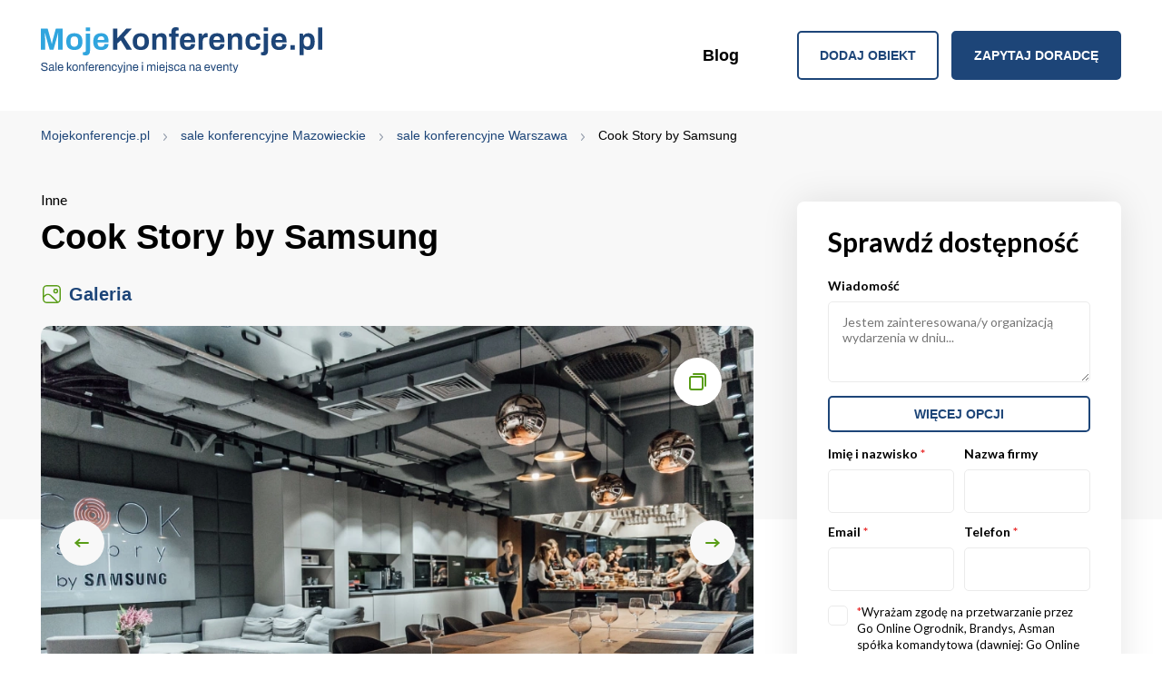

--- FILE ---
content_type: text/html; charset=UTF-8
request_url: https://www.mojekonferencje.pl/warszawa/cook-story-by-samsung
body_size: 12091
content:
<!DOCTYPE html >
<html class="no-js" lang="pl">
<head>
    <meta charset="utf-8"/>
    <meta http-equiv="X-UA-Compatible" content="IE=edge"/>
    
    <title>Cook Story by Samsung Warszawa | MojeKonferencje.pl</title>

    <meta name="description" content="Cook Story by Samsung – Warszawa. Sale szkoleniowe i konferencyjne w całym kraju. Znajdziesz tutaj hotele, ośrodki, centrum na konferencje, szkolenia lub..."/>
    <meta name="keywords" content="Warszawa, konferencje, mojekonferencje.pl, Cook Story by Samsung, Inne, konferencje" />
    <meta name="viewport" content="width=device-width, initial-scale=1, minimum-scale=1, maximum-scale=1, user-scalable=0">
    <meta name="format-detection" content="telephone=no"/>

                                        <meta name="robots" content="index, follow"/>
                                                                                                        <meta property='og:image' content='https://www.mojekonferencje.pl/media/crops/objects/object6366/object/dsc9312-2-1200x628.webp'/>
                                    
                    <meta property='og:url' content="https://www.mojekonferencje.pl/warszawa/cook-story-by-samsung"/>

                <meta property='og:description' content="Cook Story by Samsung – Warszawa. Sale szkoleniowe i konferencyjne w całym kraju. Znajdziesz tutaj hotele, ośrodki, centrum na konferencje, szkolenia lub..."/>
        <meta property='og:title' content='Cook Story by Samsung Warszawa - MojeKonferencje.pl'/>
    
    <link rel="apple-touch-icon" sizes="57x57" href="/favicon/apple-icon-57x57.png"/>
    <link rel="apple-touch-icon" sizes="60x60" href="/favicon/apple-icon-60x60.png"/>
    <link rel="apple-touch-icon" sizes="72x72" href="/favicon/apple-icon-72x72.png"/>
    <link rel="apple-touch-icon" sizes="76x76" href="/favicon/apple-icon-76x76.png"/>
    <link rel="apple-touch-icon" sizes="114x114" href="/favicon/apple-icon-114x114.png"/>
        <link rel="apple-touch-icon" sizes="120x120" href="/favicon/apple-icon-120x120.png"/>
    <link rel="apple-touch-icon" sizes="144x144" href="/favicon/apple-icon-144x144.png"/>
    <link rel="apple-touch-icon" sizes="152x152" href="/favicon/apple-icon-152x152.png"/>
    <link rel="apple-touch-icon" sizes="180x180" href="/favicon/apple-icon-180x180.png"/>
    <link rel="icon" type="image/png" sizes="192x192"  href="/favicon/android-icon-192x192.png"/>
    <link rel="icon" type="image/png" sizes="32x32" href="/favicon/favicon-32x32.png"/>
    <link rel="icon" type="image/png" sizes="96x96" href="/favicon/favicon-96x96.png"/>
    <link rel="icon" type="image/png" sizes="16x16" href="/favicon/favicon-16x16.png"/>
    <!-- <link rel="manifest" href="/favicon/manifest.json"/> -->
    <meta name="msapplication-TileColor" content="#ffffff"/>
    <meta name="msapplication-TileImage" content="/ms-icon-144x144.png"/>
    <meta name="theme-color" content="#ffffff"/>
    <meta name="_token" content="TWp2Sh7YQj6hiFs8XMRz0NSgIbwcNVmhimaSDf9p"/>
    <meta name="msvalidate.01" content="E6CFD2BA097D4D71BDEBB4BE89D5764B" />


    <meta name="csrf-token" content="TWp2Sh7YQj6hiFs8XMRz0NSgIbwcNVmhimaSDf9p">



            <link rel="canonical" href="https://www.mojekonferencje.pl/warszawa/cook-story-by-samsung"/>
    

    <link rel="stylesheet" href="https://cdn.mojekonferencje.pl/css/all.css?t=1755690770"/>

    <link href="https://cdn.jsdelivr.net/npm/select2@4.1.0-rc.0/dist/css/select2.min.css" rel="stylesheet" />
    <link rel="preconnect" href="https://fonts.googleapis.com">
    <link rel="preconnect" href="https://fonts.gstatic.com" crossorigin>
    <link href="https://fonts.googleapis.com/css2?family=Lato:ital,wght@0,100;0,300;0,400;0,700;0,900;1,100;1,300;1,400;1,700;1,900&display=swap" rel="stylesheet">
    <link rel="stylesheet" href="https://cdn.jsdelivr.net/npm/snazzy-info-window@1.1.1/dist/snazzy-info-window.min.css" integrity="sha256-upkMuI4cJ6qc2a5y0cHG83sQHyGEe7qw3GJ1RUZnQ44=" crossorigin="anonymous">
    <link rel="stylesheet" href="https://cdn.jsdelivr.net/gh/fancyapps/fancybox@3.5.7/dist/jquery.fancybox.min.css" />

    

                                        <script>
window.dataLayer = window.dataLayer || [];
window.dataLayer.push({
  'section_of_website' : 'prezentacje'
});
</script>
                       
   <!-- Google Tag Manager -->
    <script>(function(w,d,s,l,i){w[l]=w[l]||[];w[l].push({'gtm.start':
                new Date().getTime(),event:'gtm.js'});var f=d.getElementsByTagName(s)[0],
            j=d.createElement(s),dl=l!='dataLayer'?'&l='+l:'';j.async=true;j.src=
            'https://www.googletagmanager.com/gtm.js?id='+i+dl;f.parentNode.insertBefore(j,f);
        })(window,document,'script','dataLayer','GTM-56K65NX5');</script>
    <!-- End Google Tag Manager -->


    
</head>

<body>
<!-- Google Tag Manager (noscript) -->
<noscript><iframe src="https://www.googletagmanager.com/ns.html?id=GTM-56K65NX5"
                  height="0" width="0" style="display:none;visibility:hidden"></iframe></noscript>
<!-- End Google Tag Manager (noscript) -->

<!-- <div class="social-fixed">
            <a title="" href="https://www.facebook.com/mojekonferencjepl-143690342331992/timeline/" target="_blank" rel="nofollow">
            <svg xmlns="http://www.w3.org/2000/svg" xmlns:xlink="http://www.w3.org/1999/xlink" width="10.204" height="19.052" viewBox="0 0 10.204 19.052">
                <defs>
                    <clipPath id="clip-path">
                        <rect id="Rectangle_425" data-name="Rectangle 425" width="10.204" height="19.052" stroke="rgba(0,0,0,0)" stroke-width="1"/>
                    </clipPath>
                </defs>
                <g id="Group_1804" data-name="Group 1804" transform="translate(-245.116 -2946.852)">
                    <g id="Group_563" data-name="Group 563" transform="translate(245.116 2946.852)" clip-path="url(#clip-path)">
                        <path id="Path_625" data-name="Path 625" d="M9.535,10.717l.529-3.448H6.756V5.031A1.724,1.724,0,0,1,8.7,3.168h1.5V.233A18.342,18.342,0,0,0,7.534,0C4.809,0,3.029,1.651,3.029,4.641V7.269H0v3.448H3.029v8.335H6.756V10.717Z" stroke="rgba(0,0,0,0)" stroke-width="1"/>
                    </g>
                </g>
            </svg>
        </a>
            </div> --><header class="header">
    <div class="container">
        <a title="Konferencje - sale konferencyjne oraz szkoleniowe" href="https://www.mojekonferencje.pl" class="logo">
                <span class="top"><img style='width: 310px' class="lazy-images" src="https://cdn.mojekonferencje.pl/img/logo-mojekonferencje-new.svg" alt="Sale konferencyjne w Polsce | Mojekonferencje.pl"></span>
                <span class="bottom" style="display: none;">Sale konferencyjne, miejsca na eventy</span>
        </a>
        <div class="right">
            <a title="" href="#" class="menu-toggle">
                <span></span>
                <span></span>
                <span></span>
            </a>
            <nav>
                <ul>
                    <li>
                        <a title="Blog" href="https://www.mojekonferencje.pl/blog" target="_blank">Blog</a>
                    </li>
                    <li>
                                                                    </li>
                </ul>
                <!-- <div class="social">
                                            <a title="" href="https://www.facebook.com/mojekonferencjepl-143690342331992/timeline/" target="_blank" rel="nofollow">
                            <svg xmlns="http://www.w3.org/2000/svg" xmlns:xlink="http://www.w3.org/1999/xlink" width="10.204" height="19.052" viewBox="0 0 10.204 19.052">
                                <defs>
                                    <clipPath id="clip-path">
                                        <rect id="Rectangle_425" data-name="Rectangle 425" width="10.204" height="19.052" stroke="rgba(0,0,0,0)" stroke-width="1"/>
                                    </clipPath>
                                </defs>
                                <g id="Group_1804" data-name="Group 1804" transform="translate(-245.116 -2946.852)">
                                    <g id="Group_563" data-name="Group 563" transform="translate(245.116 2946.852)" clip-path="url(#clip-path)">
                                        <path id="Path_625" data-name="Path 625" d="M9.535,10.717l.529-3.448H6.756V5.031A1.724,1.724,0,0,1,8.7,3.168h1.5V.233A18.342,18.342,0,0,0,7.534,0C4.809,0,3.029,1.651,3.029,4.641V7.269H0v3.448H3.029v8.335H6.756V10.717Z" stroke="rgba(0,0,0,0)" stroke-width="1"/>
                                    </g>
                                </g>
                            </svg>
                        </a>
                                                                            </div> -->
            </nav>
            <a title="Dodaj obiekt" href="https://www.mojekonferencje.pl/dodaj-obiekt" class="btn btn--transparent">Dodaj obiekt</a>
            <a title="Zapytaj doradcę" href="https://www.mojekonferencje.pl/zapytaj-doradce" class="btn">Zapytaj doradcę</a>
        </div>
    </div>
</header>



    <div class="object-breadcrumbs">
        <div class="container">
            <div class="breadcrumbs" itemscope itemtype="https://schema.org/BreadcrumbList">
                                            <div style="display: inline;" itemprop="itemListElement" itemscope itemtype="https://schema.org/ListItem">
                    <a itemprop="item" href="https://www.mojekonferencje.pl">
                        <span><span itemprop="name">Mojekonferencje.pl</span></span>
                        <meta itemprop="position" content="1" />
                    </a>
                </div>
                                                            <div style="display: inline;" itemprop="itemListElement" itemscope itemtype="https://schema.org/ListItem">
                    <a itemprop="item" href="https://www.mojekonferencje.pl/konferencje-mazowieckie">
                        <span><span itemprop="name">sale konferencyjne Mazowieckie</span></span>
                        <meta itemprop="position" content="1" />
                    </a>
                </div>
                                                            <div style="display: inline;" itemprop="itemListElement" itemscope itemtype="https://schema.org/ListItem">
                    <a itemprop="item" href="https://www.mojekonferencje.pl/sale-konferencyjne-warszawa">
                        <span><span itemprop="name">sale konferencyjne Warszawa</span></span>
                        <meta itemprop="position" content="1" />
                    </a>
                </div>
                                                                <span itemprop="itemListElement" itemscope itemtype="https://schema.org/ListItem"><span itemprop="name">Cook Story by Samsung</span> <meta itemprop="position" content="2" /></span>
                                </div>

        </div>
    </div>
    <div class="object-content">
        <div class="container">
            <div class="left">

                <div class="object-title">
    <span class="category">Inne</span>
    <h1 class="title h2">Cook Story by Samsung</h1>
    </div>



<script type="application/ld+json">
    {
        "@context": "https://schema.org/",
        "@type": "LocalBusiness",
        "name": "Cook Story by Samsung",
        "address": {
            "@type": "PostalAddress",
            "postalCode": "02-797",
            "streetAddress": "Klimczaka 1 lok. 13",
            "addressCountry": "PL",
            "addressLocality": "Warszawa"

        },
        "image": "https://www.mojekonferencje.pl/media/crops/objects/object6366/samsung-gotowanie-1-394x292.webp",
        "telephone": "661 88 18 28",
        "url": "https://www.mojekonferencje.pl/warszawa/cook-story-by-samsung",
        "email": "biuro@cookstory.pl"
    }
</script>


<script type="application/ld+json">
    {
      "@context": "https://schema.org",
      "@type": "Hotel",
      "name": "Cook Story by Samsung",
      "address": {
        "@type": "PostalAddress",
        "streetAddress": "Klimczaka 1 lok. 13",
        "addressLocality": "Warszawa",
        "addressRegion": "mazowieckie",
        "postalCode": "02-797",
        "addressCountry": "PL"
      },
      "telephone": "661 88 18 28",
      "url": "https://www.mojekonferencje.pl/warszawa/cook-story-by-samsung",
      "description": "Cook Story by Samsung to nowoczesna przestrzeń eventowa w Warszawie. Konferencje, warsztaty, imprezy, DJ, sommelier, wieczór kasyno — wszystko w jednym miejscu.",
      "image": "https://www.mojekonferencje.pl/media/crops/objects/object6366/samsung-gotowanie-1-394x292.webp"
    }
</script>
                <div class="object-select-view">
    <a title="" href="#" class="gallery-view current" >Galeria</a>
    </div>



<div class="object-gallery-wrap">
    <a title="" href="#" class="light-icon"><img class="lazy" data-src="/assets/images/lightbox-icon.svg" alt=""></a>
    <div class="object-gallery">

                    <a href="https://www.mojekonferencje.pl/media/objects/object6366/samsung-gotowanie-1.jpg" data-fancybox="galleryBig" class="img first">
                <picture>
                    <source media="(max-width: 767px)" srcset="/media/crops/objects/object6366/samsung-gotowanie-1-960x580.webp" />
                    <source media="(min-width: 768px)" srcset="/media/crops/objects/object6366/samsung-gotowanie-1-960x580.webp" />
                    <img class="lazy" data-src="/media/crops/objects/object6366/samsung-gotowanie-1-960x580.webp"  alt="Cook Story by Samsung" />
                </picture>
            </a>
        
                                                                            <a title="Inne Cook Story by Samsung / 0" href="/media/crops/objects/object6366/object/dsc9312-2-960x580.webp" data-fancybox="galleryBig" class="img "><img src="/media/crops/objects/object6366/object/dsc9312-2-960x580.webp" alt="Inne Cook Story by Samsung / 0"></a>
                                                            </div>
    <div class="object-gallery-nav">

                    <div class="thumb"><img class="lazy" data-src="/media/crops/objects/object6366/samsung-gotowanie-1-144x95.webp" alt="Cook Story by Samsung"></div>
        
                                                        <div class="thumb"><img class="lazy" data-src="/media/crops/objects/object6366/object/dsc9312-2-144x95.webp" alt="Inne Cook Story by Samsung / 0"></div>
                                        </div>
</div>
                <div class="object-icon-list">
    <div class="item">
        <div class="icon"><img class="lazy" data-src="/assets/images/svg/liczba-sal.svg" alt=""></div>
        <div class="number">
                            -
                    </div>
        <div class="desc">Liczba sal</div>
    </div>
    <div class="item">
        <div class="icon"><img class="lazy" data-src="/assets/images/svg/sala-konferencyjna.svg" alt=""></div>
        <div class="number"> - </div>
        <div class="desc">Największa
            sala konferencyjna</div>
    </div>
    <div class="item">
        <div class="icon"><img class="lazy" data-src="/assets/images/svg/liczba-miejsc-noclegowych.svg" alt=""></div>
        <div class="number"> - </div>
        <div class="desc">Liczba miejsc
            noclegowych</div>
    </div>
    <div class="item">
        <div class="icon"><img class="lazy" data-src="/assets/images/svg/liczba-miejsc-parkingowych.svg" alt=""></div>
        <div class="number"> - </div>
        <div class="desc">Liczba miejsc
            parkingowych</div>
    </div>
    <div class="item">
        <div class="icon"><img class="lazy" data-src="/assets/images/svg/liczba-osob-event.svg" alt=""></div>
        <div class="number"> - </div>
        <div class="desc">Liczba osób na event/piknik zewnętrzny</div>
    </div>
</div>

                <div class="object-nav">
                    <a title="" href="#sale">Sale konferencyjne</a>
                    <a title="" href="#opis">Opis</a>
                    <a title="" href="#pokoje">Pokoje</a>
                    <a title="" href="#restauracja">Restauracja</a>
                    <a title="" href="#uslugi">Usługi dodatkowe</a>
                    <a title="" href="#lokalizacja">Lokalizacja</a>
                </div>

                <div class="object-header" id="sale">
        <h2>Sale konferencyjne i szkoleniowe</h2>
        <p style="text-align: justify; line-height: 1.5;">Cook Story by Samsung oferuje przestronne pomieszczenia, które pozwalają na zorganizowanie imprez integracyjnych <span style="font-weight: bold;">dla maksymalnie 150 uczestników</span>. To doskonałe miejsce do tworzenia więzi między pracownikami, budowania relacji oraz integrowania zespołów w niezwykle przyjemnej atmosferze. Konferencja może zostać przystosowana dla 70 gości.</p><p style="text-align: justify; line-height: 1.5;">Wyposażenie<span style="font-weight: bold;"> w profesjonalny sprzęt RTV/AGD marki Samsung,</span> system multimedialny, 3 telewizory plazmowe i ekrany LCD pozwala na prezentację treści w wysokiej jakości. To świetne miejsce do przekazywania informacji, szkoleń i prezentacji.</p><p style="text-align: justify; line-height: 1.5;">Cook Story by Samsung to prawdziwe centrum kulinarnych doświadczeń. Posiada <span style="font-weight: bold;">samodzielne stanowiska do gotowania</span>, na których uczestnicy mogą aktywnie uczestniczyć w przygotowywaniu potraw pod okiem doświadczonych instruktorów. To doskonałe miejsce do organizacji warsztatów kulinarnych, gdzie uczestnicy mogą doskonalić swoje umiejętności kulinarne i cieszyć się wspólnym gotowaniem.</p><p style="text-align: justify; line-height: 1.5;">Cook Story by Samsung oferuje<span style="font-weight: bold;"> elastyczność i kreatywność </span>w organizacji imprez integracyjnych oraz planów zdjęciowych. Duża przestrzeń i możliwość dostosowania wnętrza do potrzeb klienta sprawiają, że to miejsce nadaje się do organizacji różnorodnych wydarzeń, takich jak sesje zdjęciowe, projekty artystyczne czy eventy tematyczne.<br></p>
    </div>

        
                <div class="object-description" id="opis">
    <h2>Cook Story by Samsung - Opis obiektu</h2>
    <p style="text-align: justify; line-height: 1.5;"><span style="font-weight: bold;">Cook Story by Samsung </span>to wyjątkowe miejsce w Warszawie, które łączy nowoczesną architekturę, doskonałą lokalizację i niezwykłą ofertę, tworząc idealne miejsce do organizacji różnego rodzaju wydarzeń, konferencji, imprez integracyjnych i warsztatów kulinarnych.<br></p><p style="text-align: center; line-height: 1.5;"><img src="https://cookstory.online/wp-content/uploads/2022/04/CS_logo_biale_tlo_CMYK-1.png" alt="Cook Story Online – Warsztaty Kulinarne" style="width: 215.2px; height: 132.035px;"></p><p style="text-align: justify; line-height: 1.5;">Znajduje się ono w samym sercu Centrum Royal Wilanów, przy ulicy Klimczaka. Ta <span style="font-weight: bold;">prestiżowa lokalizacja</span> gwarantuje łatwy dostęp dla mieszkańców Warszawy i okolic oraz sprawia, że Cook Story by Samsung jest doskonałym miejscem dla firm oraz osób prywatnych, które poszukują miejsca do organizacji wyjątkowych spotkań.</p><p style="text-align: justify; line-height: 1.5;">Budynek, w którym mieści się Cook Story by Samsung, to nowoczesna konstrukcja o trzech piętrach, która <span style="font-weight: bold;">zachwyca przestronnością i przeszkleniami</span>. Te duże okna wpuszczają do wnętrza dużo naturalnego światła, tworząc przyjemną atmosferę. Oferowana przestrzeń wynosi imponujące 280 metrów kwadratowych, co daje mnóstwo miejsca na organizację eventów i warsztatów.&nbsp;<br></p>
    <div class="icon-list">
            </div>
</div>
                                                <div class="text-col Fullwidth" id="uslugi">
        <div class="left">
                    </div>
        <div class="text">
            <h2>Cook Story by Samsung - Usługi dodatkowe</h2>
            <p style="text-align: justify; line-height: 1.5;">W Cook Story by Samsung oferowane są dodatkowe udogodnienia, takie jak <span style="font-weight: bold;">warsztaty sommelierskie, wieczór kasyno i warsztaty DIY</span>, które wzbogacają doświadczenie uczestników, umożliwiając naukę nowych umiejętności, rozrywkę i tworzenie niezapomnianych chwil podczas wydarzeń.&nbsp;</p><p style="text-align: justify; line-height: 1.5;">Podczas spotkania uczestnicy sami przygotowują pyszne potrawy pod okiem doświadczonych kucharzy.</p>
        </div>
    </div>
                

                <div class="object-opinion" id="opinie" itemscope itemtype="http://schema.org/Hotel">
    
    <meta itemprop="name" content="Cook Story by Samsung"/>
    <meta itemprop="image" content="https://www.mojekonferencje.pl/media/crops/objects/object6366/samsung-gotowanie-1-511x313.webp"/>
    <meta itemprop="address" content="Klimczaka 1 lok. 13 02-797 Warszawa"/>
    <meta itemprop="telephone" content="661 88 18 28"/>

    <div class="title h2">Opinie</div>
    <div class="opinion-top">
        <div class="left">
                                    
            
            
            
            <span>0.00</span>
            <div class="stars">
                                                            <img class="lazy" data- src="/assets/images/star-gray.svg">
                                                                                <img class="lazy" data- src="/assets/images/star-gray.svg">
                                                                                <img class="lazy" data- src="/assets/images/star-gray.svg">
                                                                                <img class="lazy" data- src="/assets/images/star-gray.svg">
                                                                                <img class="lazy" data- src="/assets/images/star-gray.svg">
                                                </div>
            <i>0
                                    opinii
                            </i>
        </div>
        <div class="right">
            <p>Byłaś/eś w obiekcie <strong>Cook Story by Samsung</strong>? </p>
            <p>Dodaj opinię! Oceń obiekt! Twoja opinia pomoże wypromować to wspaniałe miejsce.</p>
            <a title="" href="#add-opinion" class="btn open-popup">Dodaj opinię</a>
        </div>
    </div>

    
            <div class="empty-opinion">
            Aktualnie brak komentarzy dla tego obiektu. Bądź pierwszy – dodaj komentarz!
        </div>
    
    
    </div>

<div class="add-opinion popup" id="add-opinion">
    <div class="add-opinion__inner popup-inner">
        <a title="" href="#" class="close-popup"></a>
        <h2>Dodaj opinie</h2>
        <form class="form js-validate" action="https://www.mojekonferencje.pl/add_comment" method="post">
            <input type="hidden" name="_token" value="TWp2Sh7YQj6hiFs8XMRz0NSgIbwcNVmhimaSDf9p" autocomplete="off">
            <input type="hidden" name="obiekt_id" value="6366">
            <div class="form-wrap form-wrap--half">
                <label>Imię / Pseudonim <span class="req">*</span></label>
                <div class="input"><input type="text" name="nick_name" value="" required></div>
            </div>
            <div class="form-wrap form-wrap--half">
                <label>Email <i>(nie będzie widoczny na stronie)</i> <span class="req">*</span></label>
                <div class="input"><input type="email" name="email" required value=""></div>
            </div>
            <div class="form-wrap">
                <label>Treść opinii <span class="req">*</span></label>
                <div class="textarea"><textarea name="comment" required></textarea></div>
            </div>
            <div class="form-wrap">
                <label>Ocena <i>(zaznacz gwiazdki)</i><span class="req">*</span></label>
                <div class="stars-vote">
                    <input type="radio" name="mark" value="5" id="star1" class="stars-vote__input" required="">
                    <label for="star1" class="stars-vote__label"></label>
                    <input type="radio" name="mark" value="4" id="star2" class="stars-vote__input" required="">
                    <label for="star2" class="stars-vote__label"></label>
                    <input type="radio" name="mark" value="3" id="star3" class="stars-vote__input" required="">
                    <label for="star3" class="stars-vote__label"></label>
                    <input type="radio" name="mark" value="2" id="star4" class="stars-vote__input" required="">
                    <label for="star4" class="stars-vote__label"></label>
                    <input type="radio" name="mark" value="1" id="star5" class="stars-vote__input" required="">
                    <label for="star5" class="stars-vote__label"></label>
                </div>
            </div>
            <div class="from-checkbox">
                <input type="checkbox" required name="check2" id="check2">
                <label for="check2">
                    <div class="short"><span class="req">*</span>Wyrażam zgodę na przetwarzanie przez Go Online Sp. z
                        o.o. właściciela serwisu MojeKonferencje.pl, moich danych osobowych…
                    </div>
                    <div class="long" style="display: none"><span class="req">*</span>Wyrażam zgodę na przetwarzanie
                        przez Go Online Sp. z o.o. właściciela serwisu MojeKonferencje.pl, moich danych osobowych
                        właściciela serwisu MojeKonferencje.pl, moich danych osobowych.
                    </div>
                    <span class="toggle"><i>Rozwiń</i><i>Zwiń</i></span>
                </label>
            </div>

            <div class="button">
                <script src="https://www.google.com/recaptcha/api.js?hl=pl" async defer></script><div class="g-recaptcha" theme="light" id="buzzNoCaptchaId_48766aa0377bc163752e19d55ff6123a" data-sitekey="6Lds754UAAAAAAfz4C97jYLSowymns9jYHwWC1P1"></div>
                <input type="hidden" class="hiddenRecaptcha required" name="hiddenRecaptcha" id="hiddenRecaptcha">
                <input type="submit" class="btn" value="Dodaj opinię">

            </div>
        </form>
    </div>
</div>



                
            </div>
                        <div class="right">
                <div class="avaiable-object">
                    <div class="title h2">Sprawdź dostępność</div>

                    <form class="form js-validate"  action="https://www.mojekonferencje.pl/obiekt/send_question" method="POST" enctype="multipart/form-data">
                        <input type="hidden" name="_token" value="TWp2Sh7YQj6hiFs8XMRz0NSgIbwcNVmhimaSDf9p" autocomplete="off">
                        <input type="hidden" name="obiekt_slug" value="cook-story-by-samsung">
                        <input type="hidden" name="city_slug" value="warszawa">
                        <input type="hidden" name="obiekt_name" value="Cook Story by Samsung">
                        <div class="form-wrap">
                            <label>Wiadomość</label>
                            <div class="textarea">
                                <textarea  name="additional_services" placeholder="Jestem zainteresowana/y organizacją wydarzenia w dniu..." class="connect-input5"></textarea>
                            </div>
                        </div>
                        <div class="btn-form">
                            <a title="" href="#check-availability" class="btn btn--transparent open-popup">Więcej
                                opcji</a></div>
                        <div class="form-wrap form-wrap--half">
                            <label>Imię i nazwisko <span class="req">*</span></label>
                            <div class="input"><input type="text" name="name" required class="connect-input1"></div>
                        </div>
                        <div class="form-wrap form-wrap--half">
                            <label>Nazwa firmy</label>
                            <div class="input"><input type="text" name="company" class="connect-input2"></div>
                        </div>
                        <div class="form-wrap form-wrap--half">
                            <label>Email <span class="req">*</span></label>
                            <div class="input"><input type="email" name="email" required class="connect-input3"></div>
                        </div>
                        <div class="form-wrap form-wrap--half">
                            <label>Telefon <span class="req">*</span></label>
                            <div class="input"><input type="number" name="phone" required class="connect-input4"></div>
                        </div>
                        <div class="from-checkbox">
                            <input type="checkbox" required name="chec1" id="check1">
                            <label for="check1">
                                <div class="short"><span class="req">*</span>Wyrażam zgodę na przetwarzanie przez Go Online Ogrodnik, Brandys, Asman spółka komandytowa (dawniej: Go Online sp. z o.o.) właściciela serwisu MojeKonferencje.pl, moich danych osobowych…
                                </div>
                                <div class="long" style="display: none"><span class="req">*</span>Wyrażam zgodę na przetwarzanie przez Go Online Ogrodnik, Brandys, Asman spółka komandytowa (dawniej: Go Online sp. z o.o.)&nbsp;właściciela serwisu mojekonferencje.pl moich danych osobowych udostępnionych przez mnie w formularzu na stronie internetowej www.mojekonferencje.pl w celu realizacji odpowiedzi na zapytanie oraz zgodnie z <a href="https://www.mojekonferencje.pl/media/settings/polityka-prywatnos-ci-serwisu-internetowego-mojekonferencje.pdf" target="_blank">Polityką Prywatności</a> oraz <a href="https://www.mojekonferencje.pl/media/settings/regulamin-serwisu-mojekonferencje.pdf" target="_blank">Regulaminem</a>, z których treścią się zapoznałem i jest ona dla mnie jasna.
                                </div>
                                <span class="toggle"><i>Rozwiń</i><i>Zwiń</i></span>
                            </label>
                        </div>
                        <div class="button">
                            <input type="submit" class="btn" value="Wyślij zapytanie">
                        </div>
                    </form>
                </div>
            </div>
                    </div>
    </div>

    <div class="object-btn-fixed">
        <a href="#" class="btn">Sprawdź dostępność</a>
    </div>

    <div class="object-near bg-gray">
    <div class="container">
        <h2 class="title">Obiekty konferencyjne w okolicy Warszawa</h2>
        <div class="col4">

                            <div class="col4-item">
    <div title="" href="#" class="thumb-above">
        <a href="https://www.mojekonferencje.pl/warszawa/platinum-hotel-residence-wilanow" class="img">
            <img class="lazy" data-src="/media/crops/objects/object6437/154154279-335x224.webp" alt="Platinum Hotel &amp; Residence Wilanów">
            <div class="km">~1.27 km</div>
        </a>
        <div class="text">
            <a href="https://www.mojekonferencje.pl/warszawa/platinum-hotel-residence-wilanow" class="title">Platinum Hotel &amp; Residence Wilanów</a>
            <a href="https://www.mojekonferencje.pl/warszawa/platinum-hotel-residence-wilanow" class="desc">
                Warszawa
            </a>
            <div class="km">Tylko ~1.27 km od <strong>Cook Story by Samsung</strong>
            </div>
        </div>
    </div>
</div>                            <div class="col4-item">
    <div title="" href="#" class="thumb-above">
        <a href="https://www.mojekonferencje.pl/warszawa/bez-slowa" class="img">
            <img class="lazy" data-src="/media/crops/objects/object6004/o-nas-1920x1280-1-1182x788-335x224.webp" alt="Bez Słowa">
            <div class="km">~2.78 km</div>
        </a>
        <div class="text">
            <a href="https://www.mojekonferencje.pl/warszawa/bez-slowa" class="title">Bez Słowa</a>
            <a href="https://www.mojekonferencje.pl/warszawa/bez-slowa" class="desc">
                Warszawa
            </a>
            <div class="km">Tylko ~2.78 km od <strong>Cook Story by Samsung</strong>
            </div>
        </div>
    </div>
</div>                            <div class="col4-item">
    <div title="" href="#" class="thumb-above">
        <a href="https://www.mojekonferencje.pl/warszawa/hotel-o3" class="img">
            <img class="lazy" data-src="/media/crops/objects/object5889/3hotel-wntrza-31-335x224.webp" alt="HOTEL O3">
            <div class="km">~3.47 km</div>
        </a>
        <div class="text">
            <a href="https://www.mojekonferencje.pl/warszawa/hotel-o3" class="title">HOTEL O3</a>
            <a href="https://www.mojekonferencje.pl/warszawa/hotel-o3" class="desc">
                Warszawa
            </a>
            <div class="km">Tylko ~3.47 km od <strong>Cook Story by Samsung</strong>
            </div>
        </div>
    </div>
</div>                            <div class="col4-item">
    <div title="" href="#" class="thumb-above">
        <a href="https://www.mojekonferencje.pl/warszawa/sale-konferencyjne-waszemiejsce-warszawa" class="img">
            <img class="lazy" data-src="/media/crops/objects/object6756/abcde-335x224.webp" alt="Sale konferencyjne waszemiejsce_ Warszawa">
            <div class="km">~4.58 km</div>
        </a>
        <div class="text">
            <a href="https://www.mojekonferencje.pl/warszawa/sale-konferencyjne-waszemiejsce-warszawa" class="title">Sale konferencyjne waszemiejsce_ Warszawa</a>
            <a href="https://www.mojekonferencje.pl/warszawa/sale-konferencyjne-waszemiejsce-warszawa" class="desc">
                Warszawa
            </a>
            <div class="km">Tylko ~4.58 km od <strong>Cook Story by Samsung</strong>
            </div>
        </div>
    </div>
</div>                            <div class="col4-item">
    <div title="" href="#" class="thumb-above">
        <a href="https://www.mojekonferencje.pl/warszawa/arche-hotel-pulawska-residence" class="img">
            <img class="lazy" data-src="/media/crops/objects/object6457/arche-hotel-pulawska-0194-335x224.webp" alt="Arche Hotel Puławska Residence">
            <div class="km">~4.58 km</div>
        </a>
        <div class="text">
            <a href="https://www.mojekonferencje.pl/warszawa/arche-hotel-pulawska-residence" class="title">Arche Hotel Puławska Residence</a>
            <a href="https://www.mojekonferencje.pl/warszawa/arche-hotel-pulawska-residence" class="desc">
                Warszawa
            </a>
            <div class="km">Tylko ~4.58 km od <strong>Cook Story by Samsung</strong>
            </div>
        </div>
    </div>
</div>                            <div class="col4-item">
    <div title="" href="#" class="thumb-above">
        <a href="https://www.mojekonferencje.pl/warszawa/centrum-konferencyjno-apartamentowe-mrowka" class="img">
            <img class="lazy" data-src="/media/crops/objects/object3109/994847-10151776027454714-1131922484-n-335x224.webp" alt="Centrum Konferencyjno-Apartamentowe Mrówka">
            <div class="km">~4.66 km</div>
        </a>
        <div class="text">
            <a href="https://www.mojekonferencje.pl/warszawa/centrum-konferencyjno-apartamentowe-mrowka" class="title">Centrum Konferencyjno-Apartamentowe Mrówka</a>
            <a href="https://www.mojekonferencje.pl/warszawa/centrum-konferencyjno-apartamentowe-mrowka" class="desc">
                Warszawa
            </a>
            <div class="km">Tylko ~4.66 km od <strong>Cook Story by Samsung</strong>
            </div>
        </div>
    </div>
</div>                            <div class="col4-item">
    <div title="" href="#" class="thumb-above">
        <a href="https://www.mojekonferencje.pl/warszawa/doubletree-by-hilton-hotel-conference-centre-warsaw" class="img">
            <img class="lazy" data-src="/media/crops/objects/object4243/exterior-1-335x224.webp" alt="DoubleTree by Hilton Hotel &amp; Conference Centre Warsaw">
            <div class="km">~4.69 km</div>
        </a>
        <div class="text">
            <a href="https://www.mojekonferencje.pl/warszawa/doubletree-by-hilton-hotel-conference-centre-warsaw" class="title">DoubleTree by Hilton Hotel &amp; Conference Centre Warsaw</a>
            <a href="https://www.mojekonferencje.pl/warszawa/doubletree-by-hilton-hotel-conference-centre-warsaw" class="desc">
                Warszawa
            </a>
            <div class="km">Tylko ~4.69 km od <strong>Cook Story by Samsung</strong>
            </div>
        </div>
    </div>
</div>            
        </div>
    </div>
</div>
    

    <div class="map-popup">
    <div class="map-popup__inner">
        <a title="" href="#" class="close-map"></a>
        <div class="map-popup__left">
        </div>
        <div class="map-popup__right">
            <div id="obiekts-map" data-lat="52.229675" data-lng="21.012230" data-zoom="10"></div>
            <div class="map-popup__route">
                <div class="left">
                    <div class="h2">Wyznacz trasę</div>
                    <p>Zaznacz obiekt na mapie, następnie uzupełnij adres początkowy i kliknij przycisk “Wyznacz
                        trasę”.</p>
                </div>
                <div class="right">
                    <span>Twoja lokalizacja</span>
                    <form id="directionFrom">
                        <input id="directionAddress" name="company" type="text" value="" placeholder="Ulica, nr, miasto">
                        <button id="mapShowDiretionsButton" class="btn"> WYZNACZ <span>TRASĘ</span></button>
                    </form>
                    <p id="mapDirectionAlert"></p>
                </div>

            </div>
        </div>
    </div>
</div>
    <div class="check-availability popup" id="check-availability">
    <div class="popup-inner">
        <a title=""  href="#" class="close-popup"></a>
        <div class="h2">Sprawdź dostępność</div>
        <form class="form js-validate" action="https://www.mojekonferencje.pl/obiekt/send_question" method="POST" enctype="multipart/form-data" >
            <input type="hidden" name="_token" value="TWp2Sh7YQj6hiFs8XMRz0NSgIbwcNVmhimaSDf9p" autocomplete="off">
            <input type="hidden" name="obiekt_slug" value="cook-story-by-samsung">
            <input type="hidden" name="city_slug" value="warszawa">
            <input type="hidden" name="obiekt_name" value="Cook Story by Samsung">
            <div class="form-wrap form-wrap--half">
                <label>Imię i nazwisko <span class="req">*</span></label>
                <div class="input"><input class="connect-input1" type="text" name="name" required></div>
            </div>
            <div class="form-wrap form-wrap--half">
                <label>Nazwa firmy</label>
                <div class="input"><input class="connect-input2"  type="text" name="company"></div>
            </div>
            <div class="form-wrap form-wrap--half">
                <label>Email <span class="req">*</span></label>
                <div class="input"><input  class="connect-input3" type="email" name="email" required></div>
            </div>
            <div class="form-wrap form-wrap--half">
                <label>Telefon <span class="req">*</span></label>
                <div class="input"><input class="connect-input4"  type="number" name="phone" required></div>
            </div>
            <div class="form-wrap form-wrap--half form-wrap--col2">
                <label>Data wydarzenia <span class="req">*</span></label>
                <div class="form-wrap form-wrap--half">
                    <label>Od</label>
                    <div class="date"><input type="date" name="date_from" class="date-from" required></div>
                </div>
                <div class="form-wrap form-wrap--half">
                    <label>Do</label>
                    <div class="date"><input type="date" name="date_to" class="date-to" required></div>
                </div>
            </div>
            <div class="form-wrap form-wrap--half form-wrap--col2 one-day disabled">
                <label>Godzina wydarzenia <span class="req">*</span></label>
                <div class="form-wrap form-wrap--half">
                    <label>Od</label>
                    <div class="select">
                        <select class="select2 select-from" data-placeholder="Wybierz" name="hour_from">
                            <option></option>
                            <option>00:00</option>
                            <option>01:00</option>
                            <option>02:00</option>
                            <option>03:00</option>
                            <option>04:00</option>
                            <option>05:00</option>
                            <option>06:00</option>
                            <option>07:00</option>
                            <option>08:00</option>
                            <option>09:00</option>
                            <option>10:00</option>
                            <option>11:00</option>
                            <option>12:00</option>
                            <option>13:00</option>
                            <option>14:00</option>
                            <option>15:00</option>
                            <option>16:00</option>
                            <option>17:00</option>
                            <option>18:00</option>
                            <option>19:00</option>
                            <option>20:00</option>
                            <option>21:00</option>
                            <option>22:00</option>
                            <option>23:00</option>
                            <option>24:00</option>
                        </select>
                    </div>
                </div>
                <div class="form-wrap form-wrap--half select-to-wrap disabled">
                    <label>Do</label>
                    <div class="select">
                        <select class="select2 select-to" data-placeholder="Wybierz" name="hour_to">
                            <option></option>
                            <option>00:00</option>
                            <option>01:00</option>
                            <option>02:00</option>
                            <option>03:00</option>
                            <option>04:00</option>
                            <option>05:00</option>
                            <option>06:00</option>
                            <option>07:00</option>
                            <option>08:00</option>
                            <option>09:00</option>
                            <option>10:00</option>
                            <option>11:00</option>
                            <option>12:00</option>
                            <option>13:00</option>
                            <option>14:00</option>
                            <option>15:00</option>
                            <option>16:00</option>
                            <option>17:00</option>
                            <option>18:00</option>
                            <option>19:00</option>
                            <option>20:00</option>
                            <option>21:00</option>
                            <option>22:00</option>
                            <option>23:00</option>
                            <option>24:00</option>
                        </select>
                    </div>
                </div>
            </div>
            <div class="form-wrap form-wrap--half form-wrap--col2">
                <label>Liczba miejsc noclegowych</label>
                <div class="form-wrap form-wrap--half">
                    <label>Pokoje 1 os.</label>
                    <div class="input"><input type="number" name="rooms_amount"></div>
                </div>
                <div class="form-wrap form-wrap--half">
                    <label>Pokoje 2 os.</label>
                    <div class="input"><input type="number" name="twin_rooms_amount"></div>
                </div>
            </div>
            <div class="form-wrap form-wrap--half form-wrap--col2">
                <div class="form-wrap form-wrap--half">
                    <label>Liczba sal</label>
                    <div class="select">
                        <select class="select2 js-count-hall" name="halls_amount" data-placeholder="Wybierz" required>
                            <option></option>
                            <option value="1">1</option>
                            <option value="2">2</option>
                            <option value="3">3</option>
                            <option value="4">4</option>
                            <option value="5">5</option>
                            <option value="6">6</option>
                            <option value="7">7</option>
                            <option value="8">8</option>
                            <option value="9">9</option>
                            <option value="10">10</option>
                            <option value="11">11</option>
                            <option value="12">12</option>
                        </select>
                    </div>
                </div>
            </div>
            <div class="count-halls">
                <div class="title">Szacowana liczba uczestników w każdej sali</div>
                <div class="inner"></div>
            </div>
            <div class="form-wrap">
                <label>Catering</label>
                <div class="textarea"><textarea name="catering"></textarea></div>
            </div>
            <div class="form-wrap">
                <label>Wiadomość</label>
                <div class="textarea"><textarea class="connect-input5"  name="additional_services"></textarea></div>
            </div>

            <div class="form-wrap">
                <label for="file-upload">Załącz plik</label>
                <div class="file-form">
                    <label class="file-btn" for="file-upload">Wybierz plik</label>
                    <div class="file-form__list">Nie wybrano pliku</div>
                    <input type="file" id="file-upload" name="file_upload" accept=".png,.jpg,.jpeg,.pdf,.txt,.doc,.docx">
                </div>
                <div class="file-form-info">Załącznik może mieć maks. 5 MB</div>
                <div class="file-form-info">Dozwolone formaty plików: jpg, jpeg, png, pdf, txt, doc, docx</div>
            </div>

            <div class="from-checkbox">
                <input type="checkbox" required name="check3" id="check3">
                <label for="check3">
                    <div class="short"><span class="req">*</span>Wyrażam zgodę na przetwarzanie przez Go Online Ogrodnik, Brandys, Asman spółka komandytowa (dawniej: Go Online sp. z o.o.) właściciela serwisu MojeKonferencje.pl, moich danych osobowych…</div>
                    <div class="long" style="display: none"><span class="req">*</span>Wyrażam zgodę na przetwarzanie przez Go Online Ogrodnik, Brandys, Asman spółka komandytowa (dawniej: Go Online sp. z o.o.)&nbsp;właściciela serwisu mojekonferencje.pl moich danych osobowych udostępnionych przez mnie w formularzu na stronie internetowej www.mojekonferencje.pl w celu realizacji odpowiedzi na zapytanie oraz zgodnie z <a href="https://www.mojekonferencje.pl/media/settings/polityka-prywatnos-ci-serwisu-internetowego-mojekonferencje.pdf" target="_blank">Polityką Prywatności</a> oraz <a href="https://www.mojekonferencje.pl/media/settings/regulamin-serwisu-mojekonferencje.pdf" target="_blank">Regulaminem</a>, z których treścią się zapoznałem i jest ona dla mnie jasna.</div>
                    <span class="toggle"><i>Rozwiń</i><i>Zwiń</i></span>
                </label>
            </div>
            <div class="button"><input type="submit" class="btn" value="Sprawdź dostępność"></div>
        </form>
    </div>
</div>


    


    

<!--[if lt IE 9]>
<script src="//cdn.jsdelivr.net/selectivizr/1.0.3b/selectivizr.min.js"></script>
<![endif]-->
<footer class="footer">
    <div class="icon">
        <div class="blue" data-aos="fade"></div>
        <div class="green" data-aos="fade" data-aos-delay="300"></div>
    </div>
    <div class="scroll-top"><img class="lazy" data-src="/assets/images/arrow.svg"></div>
    <div class="container">
        <div class="col">
            <div class="title">Informacje</div>
            <ul>
                <li>
                    <a title="Zapytaj doradcę" href="https://www.mojekonferencje.pl/zapytaj-doradce">Zapytaj doradcę</a>
                </li>
                <li>
                    <a title="Kontakt" href="https://www.mojekonferencje.pl/kontakt">Kontakt</a>
                </li>
                <li><a title="Blog" href="https://www.mojekonferencje.pl/blog" target="_blank">Blog</a>
                </li>
                <li>
                    <a title="Oferty według miast" href="https://www.mojekonferencje.pl/lista-miast">Oferty według miast</a>
                </li>
            </ul>
            <div class="social">
                                    <a title="" href="https://www.facebook.com/mojekonferencjepl-143690342331992/timeline/" target="_blank" rel="nofollow">
                        <svg xmlns="http://www.w3.org/2000/svg" xmlns:xlink="http://www.w3.org/1999/xlink" width="10.204" height="19.052" viewBox="0 0 10.204 19.052">
                            <defs>
                                <clipPath id="clip-path">
                                    <rect id="Rectangle_425" data-name="Rectangle 425" width="10.204" height="19.052" stroke="rgba(0,0,0,0)" stroke-width="1"/>
                                </clipPath>
                            </defs>
                            <g id="Group_1804" data-name="Group 1804" transform="translate(-245.116 -2946.852)">
                                <g id="Group_563" data-name="Group 563" transform="translate(245.116 2946.852)" clip-path="url(#clip-path)">
                                    <path id="Path_625" data-name="Path 625" d="M9.535,10.717l.529-3.448H6.756V5.031A1.724,1.724,0,0,1,8.7,3.168h1.5V.233A18.342,18.342,0,0,0,7.534,0C4.809,0,3.029,1.651,3.029,4.641V7.269H0v3.448H3.029v8.335H6.756V10.717Z" stroke="rgba(0,0,0,0)" stroke-width="1"/>
                                </g>
                            </g>
                        </svg>
                    </a>
                                                            </div>
            <div class="title" style="margin-top: 40px;">Dla obiektów</div>
            <ul>
                <li>
                    <a title="Dodaj obiekt" href="https://www.mojekonferencje.pl/dodaj-obiekt">Dodaj obiekt</a>
                </li>
                <li><a title="Logowanie dla obiektów" href="https://www.mojekonferencje.pl/panel">Logowanie dla obiektów</a></li>
            </ul>
        </div>
        <div class="col">
            <div class="title">Imprezy firmowe</div>
            <ul>
                <li><a href="https://www.mojekonferencje.pl/imprezy-firmowe">Imprezy firmowe</a></li>
                <li><a href="https://www.mojekonferencje.pl/imprezy-firmowe-bydgoszcz">Imprezy firmowe Bydgoszcz</a></li>
                <li><a href="https://www.mojekonferencje.pl/imprezy-firmowe-gdynia">Imprezy firmowe Gdynia</a></li>
                <li><a href="https://www.mojekonferencje.pl/imprezy-firmowe-karpacz">Imprezy firmowe Karpacz</a></li>
                <li><a href="https://www.mojekonferencje.pl/imprezy-firmowe-katowice">Imprezy firmowe Katowice</a></li>
                <li><a href="https://www.mojekonferencje.pl/imprezy-firmowe-kielce">Imprezy firmowe Kielce</a></li>
                <li><a href="https://www.mojekonferencje.pl/imprezy-firmowe-krakow">Imprezy firmowe Kraków</a></li>
                <li><a href="https://www.mojekonferencje.pl/imprezy-firmowe-lublin">Imprezy firmowe Lublin</a></li>
                <li><a href="https://www.mojekonferencje.pl/imprezy-firmowe-poznan">Imprezy firmowe Poznań</a></li>
                <li><a href="https://www.mojekonferencje.pl/imprezy-firmowe-sopot">Imprezy firmowe Sopot</a></li>
                <li><a href="https://www.mojekonferencje.pl/imprezy-firmowe-szczecin">Imprezy firmowe Szczecin</a></li>
                <li><a href="https://www.mojekonferencje.pl/imprezy-firmowe-szklarska-poreba">Imprezy firmowe Szklarska Poręba</a></li>
                <li><a href="https://www.mojekonferencje.pl/imprezy-firmowe-torun">Imprezy firmowe Toruń</a></li>
                <li><a href="https://www.mojekonferencje.pl/imprezy-firmowe-warszawa">Imprezy firmowe Warszawa</a></li>
                <li><a href="https://www.mojekonferencje.pl/imprezy-firmowe-wisla">Imprezy firmowe Wisła</a></li>
                <li><a href="https://www.mojekonferencje.pl/imprezy-firmowe-wroclaw">Imprezy firmowe Wrocław</a></li>
                <li><a href="https://www.mojekonferencje.pl/imprezy-firmowe-zakopane">Imprezy firmowe Zakopane</a></li>
                <li><a href="https://www.mojekonferencje.pl/imprezy-firmowe-lodz">Imprezy firmowe Łódź</a></li>
                <li><a href="https://www.mojekonferencje.pl/imprezy-firmowe-swieradow-zdroj">Imprezy firmowe Świeradów- Zdrój</a></li>
            </ul>
        </div>
        <div class="col">
            <div class="title">Miasta</div>
            <ul>
                                                                            
                        <li>
                            <a title="Sale konferencyjne Warszawa" href="https://www.mojekonferencje.pl/sale-konferencyjne-warszawa">Sale
                                konferencyjne Warszawa</a>
                        </li>
                                            
                        <li>
                            <a title="Sale konferencyjne Kraków" href="https://www.mojekonferencje.pl/sale-konferencyjne-krakow">Sale
                                konferencyjne Kraków</a>
                        </li>
                                                                        <li>
                                <a title="Sale konferencyjne Trójmiasto" href="https://www.mojekonferencje.pl/obiekty-konferencyjne-trojmiasto">Sale
                                    konferencyjne Trójmiasto</a>
                            </li>
                                                    
                        <li>
                            <a title="Sale konferencyjne Łódź" href="https://www.mojekonferencje.pl/sale-konferencyjne-lodz">Sale
                                konferencyjne Łódź</a>
                        </li>
                                            
                        <li>
                            <a title="Sale konferencyjne Poznań" href="https://www.mojekonferencje.pl/sale-konferencyjne-poznan">Sale
                                konferencyjne Poznań</a>
                        </li>
                                            
                        <li>
                            <a title="Sale konferencyjne Wrocław" href="https://www.mojekonferencje.pl/sale-konferencyjne-wroclaw">Sale
                                konferencyjne Wrocław</a>
                        </li>
                                            
                        <li>
                            <a title="Sale konferencyjne Gdańsk" href="https://www.mojekonferencje.pl/sale-konferencyjne-gdansk">Sale
                                konferencyjne Gdańsk</a>
                        </li>
                                            
                        <li>
                            <a title="Sale konferencyjne Zakopane" href="https://www.mojekonferencje.pl/sale-konferencyjne-zakopane">Sale
                                konferencyjne Zakopane</a>
                        </li>
                                            
                        <li>
                            <a title="Sale konferencyjne Katowice" href="https://www.mojekonferencje.pl/sale-konferencyjne-katowice">Sale
                                konferencyjne Katowice</a>
                        </li>
                                            
                        <li>
                            <a title="Sale konferencyjne Wisła" href="https://www.mojekonferencje.pl/sale-konferencyjne-wisla">Sale
                                konferencyjne Wisła</a>
                        </li>
                                            
                        <li>
                            <a title="Sale konferencyjne Lublin" href="https://www.mojekonferencje.pl/sale-konferencyjne-lublin">Sale
                                konferencyjne Lublin</a>
                        </li>
                                            
                        <li>
                            <a title="Sale konferencyjne Gdynia" href="https://www.mojekonferencje.pl/sale-konferencyjne-gdynia">Sale
                                konferencyjne Gdynia</a>
                        </li>
                                            
                        <li>
                            <a title="Sale konferencyjne Sopot" href="https://www.mojekonferencje.pl/sale-konferencyjne-sopot">Sale
                                konferencyjne Sopot</a>
                        </li>
                                            
                        <li>
                            <a title="Sale konferencyjne Kielce" href="https://www.mojekonferencje.pl/sale-konferencyjne-kielce">Sale
                                konferencyjne Kielce</a>
                        </li>
                                            
                        <li>
                            <a title="Sale konferencyjne Kołobrzeg" href="https://www.mojekonferencje.pl/sale-konferencyjne-kolobrzeg">Sale
                                konferencyjne Kołobrzeg</a>
                        </li>
                                            
                        <li>
                            <a title="Sale konferencyjne Olsztyn" href="https://www.mojekonferencje.pl/sale-konferencyjne-olsztyn">Sale
                                konferencyjne Olsztyn</a>
                        </li>
                                                </ul>
        </div>
        <div class="col">
            <div class="title">Województwa</div>
            <ul>
                                                            <li>
                            <a title="Sale konferencyjne dolnośląskie" href="https://www.mojekonferencje.pl/konferencje-dolnoslaskie">Sale
                                konferencyjne dolnośląskie</a>
                        </li>
                                            <li>
                            <a title="Sale konferencyjne kujawsko-pomorskie" href="https://www.mojekonferencje.pl/konferencje-kujawsko-pomorskie">Sale
                                konferencyjne kujawsko-pomorskie</a>
                        </li>
                                            <li>
                            <a title="Sale konferencyjne lubelskie" href="https://www.mojekonferencje.pl/konferencje-lubelskie">Sale
                                konferencyjne lubelskie</a>
                        </li>
                                            <li>
                            <a title="Sale konferencyjne lubuskie" href="https://www.mojekonferencje.pl/konferencje-lubuskie">Sale
                                konferencyjne lubuskie</a>
                        </li>
                                            <li>
                            <a title="Sale konferencyjne łódzkie" href="https://www.mojekonferencje.pl/konferencje-lodzkie">Sale
                                konferencyjne łódzkie</a>
                        </li>
                                            <li>
                            <a title="Sale konferencyjne małopolskie" href="https://www.mojekonferencje.pl/konferencje-malopolskie">Sale
                                konferencyjne małopolskie</a>
                        </li>
                                            <li>
                            <a title="Sale konferencyjne mazowieckie" href="https://www.mojekonferencje.pl/konferencje-mazowieckie">Sale
                                konferencyjne mazowieckie</a>
                        </li>
                                            <li>
                            <a title="Sale konferencyjne opolskie" href="https://www.mojekonferencje.pl/konferencje-opolskie">Sale
                                konferencyjne opolskie</a>
                        </li>
                                            <li>
                            <a title="Sale konferencyjne podkarpackie" href="https://www.mojekonferencje.pl/konferencje-podkarpackie">Sale
                                konferencyjne podkarpackie</a>
                        </li>
                                            <li>
                            <a title="Sale konferencyjne podlaskie" href="https://www.mojekonferencje.pl/konferencje-podlaskie">Sale
                                konferencyjne podlaskie</a>
                        </li>
                                            <li>
                            <a title="Sale konferencyjne pomorskie" href="https://www.mojekonferencje.pl/konferencje-pomorskie">Sale
                                konferencyjne pomorskie</a>
                        </li>
                                            <li>
                            <a title="Sale konferencyjne śląskie" href="https://www.mojekonferencje.pl/konferencje-slaskie">Sale
                                konferencyjne śląskie</a>
                        </li>
                                            <li>
                            <a title="Sale konferencyjne świętokrzyskie" href="https://www.mojekonferencje.pl/konferencje-swietokrzyskie">Sale
                                konferencyjne świętokrzyskie</a>
                        </li>
                                            <li>
                            <a title="Sale konferencyjne warmińsko-mazurskie" href="https://www.mojekonferencje.pl/konferencje-warminsko-mazurskie">Sale
                                konferencyjne warmińsko-mazurskie</a>
                        </li>
                                            <li>
                            <a title="Sale konferencyjne wielkopolskie" href="https://www.mojekonferencje.pl/konferencje-wielkopolskie">Sale
                                konferencyjne wielkopolskie</a>
                        </li>
                                            <li>
                            <a title="Sale konferencyjne zachodniopomorskie" href="https://www.mojekonferencje.pl/konferencje-zachodniopomorskie">Sale
                                konferencyjne zachodniopomorskie</a>
                        </li>
                                                </ul>
        </div>
        <div class="copyright">
            <div class="left">
                © Copyright 2026 Go Online sp. z o.o. <br>Realizacja:
                <a title="GETID Interactive" target="_blank" href="http://getid.pl" rel="nofollow">GETID Interactive</a>
            </div>
            <div class="right">
                <a title="Polityka prywatności i cookies" target="_blank" href="/media/settings/polityka-prywatnos-ci-serwisu-internetowego-mojekonferencje.pdf" nofollow>Polityka
                    prywatności i cookies</a>
                <a title="" href="/media/settings/regulamin-serwisu-mojekonferencje.pdf" target="_blank" nofollow>Regulamin serwisu</a>
            </div>
        </div>
    </div>
</footer>


<div class="box-information-right">
    <div class="avatar-open"><img src="/img/klaudia.svg" alt=""></div>
    <div class="close-box">
        <img src="/img/popup-close.svg" alt="">
    </div>
    <div class="img">
        <img src="/img/klaudia.svg" alt="">
        <p><b>Agata</b><br>Event Concierge</p>
    </div>
    <div class="text">
        <p><b>Szukasz obiektu na wydarzenie?</b></p>
        <p>Pomożemy bezpłatnie znaleźć idealne miejsce :) Napisz na <a href="/cdn-cgi/l/email-protection#e3878c9182878082a38e8c8986888c8d858691868d808986cd938f"><span class="__cf_email__" data-cfemail="bedad1ccdfdadddffed3d1d4dbd5d1d0d8dbccdbd0ddd4db90ced2">[email&#160;protected]</span></a> lub skorzystaj z formularza.</p>
        <a href="https://www.mojekonferencje.pl/zapytaj-doradce" class="btn btn--transparent">Chcę wysłać formularz</a>
    </div>

</div>

<!-- <div id="cookies-bar" class="cookies-wide">
        <div class="cookies-inner">
                <span>
                    Informujemy, że serwis korzysta z informacji zapisanych za pomocą plików cookies. Dalsze korzystanie z naszego serwisu internetowego oznacza akceptację
                    <a href="/media/settings/polityka-prywatnos-ci-serwisu-internetowego-mojekonferencje.pdf" target="_blank">Polityki Cookies</a>
                

            <a id="cookies-close-button" class="cookies-close-button" href="https://www.mojekonferencje.pl/cookies-close">
                Akceptuję
            </a>
          </span>
        </div>
    </div> -->

<script data-cfasync="false" src="/cdn-cgi/scripts/5c5dd728/cloudflare-static/email-decode.min.js"></script><script src="https://code.jquery.com/jquery-3.6.0.min.js"></script>
<link rel="stylesheet" href="//code.jquery.com/ui/1.12.1/themes/base/jquery-ui.css">
<script src="https://code.jquery.com/ui/1.12.1/jquery-ui.js"></script>


<script src="https://cdn.jsdelivr.net/npm/select2@4.1.0-rc.0/dist/js/select2.min.js"></script>
<script src="https://maps.googleapis.com/maps/api/js?key=AIzaSyAHHuJCod1e3oK7wX8M1ckMDIYJm51jtSU&libraries=places&callback=Function.prototype" ></script>
<script src="https://cdn.jsdelivr.net/npm/snazzy-info-window@1.1.1/dist/snazzy-info-window.min.js" integrity="sha256-nGGEqRXrxQU5er368h89rLlM35mYC5nRCFirCx2XlwA=" crossorigin="anonymous"></script>
<script src="https://cdnjs.cloudflare.com/ajax/libs/jquery-validate/1.19.5/jquery.validate.min.js" integrity="sha512-rstIgDs0xPgmG6RX1Aba4KV5cWJbAMcvRCVmglpam9SoHZiUCyQVDdH2LPlxoHtrv17XWblE/V/PP+Tr04hbtA==" crossorigin="anonymous" referrerpolicy="no-referrer"></script>
<script src="https://cdnjs.cloudflare.com/ajax/libs/jquery-validate/1.19.5/localization/messages_pl.min.js" integrity="sha512-Uk70fOAW7VSDLovscjxdpODN2+zUr5VD1mBCXDxFNj4jimqXXiyadOL6AY96Uzx+Clo2NTjsdhyIIZ228/fFxw==" crossorigin="anonymous" referrerpolicy="no-referrer"></script>
<script src="https://cdn.jsdelivr.net/npm/vanilla-lazyload@17.8.3/dist/lazyload.min.js"></script>



<script src="https://cdn.jsdelivr.net/gh/fancyapps/fancybox@3.5.7/dist/jquery.fancybox.min.js"></script>

<script src="https://cdnjs.cloudflare.com/ajax/libs/masonry/4.2.2/masonry.pkgd.min.js" integrity="sha512-JRlcvSZAXT8+5SQQAvklXGJuxXTouyq8oIMaYERZQasB8SBDHZaUbeASsJWpk0UUrf89DP3/aefPPrlMR1h1yQ==" crossorigin="anonymous" referrerpolicy="no-referrer"></script>


<script src="https://www.mojekonferencje.pl/js/all.js?t=1754994970"></script>




<script>
        $('#telshow').click(function() {
            $.ajax({
                'async': false,
                'url': '/show_tel/' + +$(this).data('id'),
                'type': 'post',
                'data': {
                    '_token': 'TWp2Sh7YQj6hiFs8XMRz0NSgIbwcNVmhimaSDf9p' // Wstrzykuj token CSRF bezpośrednio tutaj
                }
            });
        });
        $('#telshow2').click(function() {
            $.ajax({
                'async': false,
                'url': '/show_tel2/' + +$(this).data('id'),
                'type': 'post',
                'data': {
                    '_token': 'TWp2Sh7YQj6hiFs8XMRz0NSgIbwcNVmhimaSDf9p' // Wstrzykuj token CSRF bezpośrednio tutaj
                }
            });
        });
        $('#emailshow').click(function() {
            $.ajax({
                'async': false,
                'url': '/show_email/' + +$(this).data('id'),
                'type': 'post',
                'data': {
                    '_token': 'TWp2Sh7YQj6hiFs8XMRz0NSgIbwcNVmhimaSDf9p' // Wstrzykuj token CSRF bezpośrednio tutaj
                }
            });
        });
</script>
      
<script defer src="https://static.cloudflareinsights.com/beacon.min.js/vcd15cbe7772f49c399c6a5babf22c1241717689176015" integrity="sha512-ZpsOmlRQV6y907TI0dKBHq9Md29nnaEIPlkf84rnaERnq6zvWvPUqr2ft8M1aS28oN72PdrCzSjY4U6VaAw1EQ==" data-cf-beacon='{"version":"2024.11.0","token":"30f1f40206d847a18d029fc550a75f49","r":1,"server_timing":{"name":{"cfCacheStatus":true,"cfEdge":true,"cfExtPri":true,"cfL4":true,"cfOrigin":true,"cfSpeedBrain":true},"location_startswith":null}}' crossorigin="anonymous"></script>
</body>
</html>




--- FILE ---
content_type: text/html; charset=utf-8
request_url: https://www.google.com/recaptcha/api2/anchor?ar=1&k=6Lds754UAAAAAAfz4C97jYLSowymns9jYHwWC1P1&co=aHR0cHM6Ly93d3cubW9qZWtvbmZlcmVuY2plLnBsOjQ0Mw..&hl=pl&v=PoyoqOPhxBO7pBk68S4YbpHZ&size=normal&anchor-ms=20000&execute-ms=30000&cb=dd2qhnzg0org
body_size: 49680
content:
<!DOCTYPE HTML><html dir="ltr" lang="pl"><head><meta http-equiv="Content-Type" content="text/html; charset=UTF-8">
<meta http-equiv="X-UA-Compatible" content="IE=edge">
<title>reCAPTCHA</title>
<style type="text/css">
/* cyrillic-ext */
@font-face {
  font-family: 'Roboto';
  font-style: normal;
  font-weight: 400;
  font-stretch: 100%;
  src: url(//fonts.gstatic.com/s/roboto/v48/KFO7CnqEu92Fr1ME7kSn66aGLdTylUAMa3GUBHMdazTgWw.woff2) format('woff2');
  unicode-range: U+0460-052F, U+1C80-1C8A, U+20B4, U+2DE0-2DFF, U+A640-A69F, U+FE2E-FE2F;
}
/* cyrillic */
@font-face {
  font-family: 'Roboto';
  font-style: normal;
  font-weight: 400;
  font-stretch: 100%;
  src: url(//fonts.gstatic.com/s/roboto/v48/KFO7CnqEu92Fr1ME7kSn66aGLdTylUAMa3iUBHMdazTgWw.woff2) format('woff2');
  unicode-range: U+0301, U+0400-045F, U+0490-0491, U+04B0-04B1, U+2116;
}
/* greek-ext */
@font-face {
  font-family: 'Roboto';
  font-style: normal;
  font-weight: 400;
  font-stretch: 100%;
  src: url(//fonts.gstatic.com/s/roboto/v48/KFO7CnqEu92Fr1ME7kSn66aGLdTylUAMa3CUBHMdazTgWw.woff2) format('woff2');
  unicode-range: U+1F00-1FFF;
}
/* greek */
@font-face {
  font-family: 'Roboto';
  font-style: normal;
  font-weight: 400;
  font-stretch: 100%;
  src: url(//fonts.gstatic.com/s/roboto/v48/KFO7CnqEu92Fr1ME7kSn66aGLdTylUAMa3-UBHMdazTgWw.woff2) format('woff2');
  unicode-range: U+0370-0377, U+037A-037F, U+0384-038A, U+038C, U+038E-03A1, U+03A3-03FF;
}
/* math */
@font-face {
  font-family: 'Roboto';
  font-style: normal;
  font-weight: 400;
  font-stretch: 100%;
  src: url(//fonts.gstatic.com/s/roboto/v48/KFO7CnqEu92Fr1ME7kSn66aGLdTylUAMawCUBHMdazTgWw.woff2) format('woff2');
  unicode-range: U+0302-0303, U+0305, U+0307-0308, U+0310, U+0312, U+0315, U+031A, U+0326-0327, U+032C, U+032F-0330, U+0332-0333, U+0338, U+033A, U+0346, U+034D, U+0391-03A1, U+03A3-03A9, U+03B1-03C9, U+03D1, U+03D5-03D6, U+03F0-03F1, U+03F4-03F5, U+2016-2017, U+2034-2038, U+203C, U+2040, U+2043, U+2047, U+2050, U+2057, U+205F, U+2070-2071, U+2074-208E, U+2090-209C, U+20D0-20DC, U+20E1, U+20E5-20EF, U+2100-2112, U+2114-2115, U+2117-2121, U+2123-214F, U+2190, U+2192, U+2194-21AE, U+21B0-21E5, U+21F1-21F2, U+21F4-2211, U+2213-2214, U+2216-22FF, U+2308-230B, U+2310, U+2319, U+231C-2321, U+2336-237A, U+237C, U+2395, U+239B-23B7, U+23D0, U+23DC-23E1, U+2474-2475, U+25AF, U+25B3, U+25B7, U+25BD, U+25C1, U+25CA, U+25CC, U+25FB, U+266D-266F, U+27C0-27FF, U+2900-2AFF, U+2B0E-2B11, U+2B30-2B4C, U+2BFE, U+3030, U+FF5B, U+FF5D, U+1D400-1D7FF, U+1EE00-1EEFF;
}
/* symbols */
@font-face {
  font-family: 'Roboto';
  font-style: normal;
  font-weight: 400;
  font-stretch: 100%;
  src: url(//fonts.gstatic.com/s/roboto/v48/KFO7CnqEu92Fr1ME7kSn66aGLdTylUAMaxKUBHMdazTgWw.woff2) format('woff2');
  unicode-range: U+0001-000C, U+000E-001F, U+007F-009F, U+20DD-20E0, U+20E2-20E4, U+2150-218F, U+2190, U+2192, U+2194-2199, U+21AF, U+21E6-21F0, U+21F3, U+2218-2219, U+2299, U+22C4-22C6, U+2300-243F, U+2440-244A, U+2460-24FF, U+25A0-27BF, U+2800-28FF, U+2921-2922, U+2981, U+29BF, U+29EB, U+2B00-2BFF, U+4DC0-4DFF, U+FFF9-FFFB, U+10140-1018E, U+10190-1019C, U+101A0, U+101D0-101FD, U+102E0-102FB, U+10E60-10E7E, U+1D2C0-1D2D3, U+1D2E0-1D37F, U+1F000-1F0FF, U+1F100-1F1AD, U+1F1E6-1F1FF, U+1F30D-1F30F, U+1F315, U+1F31C, U+1F31E, U+1F320-1F32C, U+1F336, U+1F378, U+1F37D, U+1F382, U+1F393-1F39F, U+1F3A7-1F3A8, U+1F3AC-1F3AF, U+1F3C2, U+1F3C4-1F3C6, U+1F3CA-1F3CE, U+1F3D4-1F3E0, U+1F3ED, U+1F3F1-1F3F3, U+1F3F5-1F3F7, U+1F408, U+1F415, U+1F41F, U+1F426, U+1F43F, U+1F441-1F442, U+1F444, U+1F446-1F449, U+1F44C-1F44E, U+1F453, U+1F46A, U+1F47D, U+1F4A3, U+1F4B0, U+1F4B3, U+1F4B9, U+1F4BB, U+1F4BF, U+1F4C8-1F4CB, U+1F4D6, U+1F4DA, U+1F4DF, U+1F4E3-1F4E6, U+1F4EA-1F4ED, U+1F4F7, U+1F4F9-1F4FB, U+1F4FD-1F4FE, U+1F503, U+1F507-1F50B, U+1F50D, U+1F512-1F513, U+1F53E-1F54A, U+1F54F-1F5FA, U+1F610, U+1F650-1F67F, U+1F687, U+1F68D, U+1F691, U+1F694, U+1F698, U+1F6AD, U+1F6B2, U+1F6B9-1F6BA, U+1F6BC, U+1F6C6-1F6CF, U+1F6D3-1F6D7, U+1F6E0-1F6EA, U+1F6F0-1F6F3, U+1F6F7-1F6FC, U+1F700-1F7FF, U+1F800-1F80B, U+1F810-1F847, U+1F850-1F859, U+1F860-1F887, U+1F890-1F8AD, U+1F8B0-1F8BB, U+1F8C0-1F8C1, U+1F900-1F90B, U+1F93B, U+1F946, U+1F984, U+1F996, U+1F9E9, U+1FA00-1FA6F, U+1FA70-1FA7C, U+1FA80-1FA89, U+1FA8F-1FAC6, U+1FACE-1FADC, U+1FADF-1FAE9, U+1FAF0-1FAF8, U+1FB00-1FBFF;
}
/* vietnamese */
@font-face {
  font-family: 'Roboto';
  font-style: normal;
  font-weight: 400;
  font-stretch: 100%;
  src: url(//fonts.gstatic.com/s/roboto/v48/KFO7CnqEu92Fr1ME7kSn66aGLdTylUAMa3OUBHMdazTgWw.woff2) format('woff2');
  unicode-range: U+0102-0103, U+0110-0111, U+0128-0129, U+0168-0169, U+01A0-01A1, U+01AF-01B0, U+0300-0301, U+0303-0304, U+0308-0309, U+0323, U+0329, U+1EA0-1EF9, U+20AB;
}
/* latin-ext */
@font-face {
  font-family: 'Roboto';
  font-style: normal;
  font-weight: 400;
  font-stretch: 100%;
  src: url(//fonts.gstatic.com/s/roboto/v48/KFO7CnqEu92Fr1ME7kSn66aGLdTylUAMa3KUBHMdazTgWw.woff2) format('woff2');
  unicode-range: U+0100-02BA, U+02BD-02C5, U+02C7-02CC, U+02CE-02D7, U+02DD-02FF, U+0304, U+0308, U+0329, U+1D00-1DBF, U+1E00-1E9F, U+1EF2-1EFF, U+2020, U+20A0-20AB, U+20AD-20C0, U+2113, U+2C60-2C7F, U+A720-A7FF;
}
/* latin */
@font-face {
  font-family: 'Roboto';
  font-style: normal;
  font-weight: 400;
  font-stretch: 100%;
  src: url(//fonts.gstatic.com/s/roboto/v48/KFO7CnqEu92Fr1ME7kSn66aGLdTylUAMa3yUBHMdazQ.woff2) format('woff2');
  unicode-range: U+0000-00FF, U+0131, U+0152-0153, U+02BB-02BC, U+02C6, U+02DA, U+02DC, U+0304, U+0308, U+0329, U+2000-206F, U+20AC, U+2122, U+2191, U+2193, U+2212, U+2215, U+FEFF, U+FFFD;
}
/* cyrillic-ext */
@font-face {
  font-family: 'Roboto';
  font-style: normal;
  font-weight: 500;
  font-stretch: 100%;
  src: url(//fonts.gstatic.com/s/roboto/v48/KFO7CnqEu92Fr1ME7kSn66aGLdTylUAMa3GUBHMdazTgWw.woff2) format('woff2');
  unicode-range: U+0460-052F, U+1C80-1C8A, U+20B4, U+2DE0-2DFF, U+A640-A69F, U+FE2E-FE2F;
}
/* cyrillic */
@font-face {
  font-family: 'Roboto';
  font-style: normal;
  font-weight: 500;
  font-stretch: 100%;
  src: url(//fonts.gstatic.com/s/roboto/v48/KFO7CnqEu92Fr1ME7kSn66aGLdTylUAMa3iUBHMdazTgWw.woff2) format('woff2');
  unicode-range: U+0301, U+0400-045F, U+0490-0491, U+04B0-04B1, U+2116;
}
/* greek-ext */
@font-face {
  font-family: 'Roboto';
  font-style: normal;
  font-weight: 500;
  font-stretch: 100%;
  src: url(//fonts.gstatic.com/s/roboto/v48/KFO7CnqEu92Fr1ME7kSn66aGLdTylUAMa3CUBHMdazTgWw.woff2) format('woff2');
  unicode-range: U+1F00-1FFF;
}
/* greek */
@font-face {
  font-family: 'Roboto';
  font-style: normal;
  font-weight: 500;
  font-stretch: 100%;
  src: url(//fonts.gstatic.com/s/roboto/v48/KFO7CnqEu92Fr1ME7kSn66aGLdTylUAMa3-UBHMdazTgWw.woff2) format('woff2');
  unicode-range: U+0370-0377, U+037A-037F, U+0384-038A, U+038C, U+038E-03A1, U+03A3-03FF;
}
/* math */
@font-face {
  font-family: 'Roboto';
  font-style: normal;
  font-weight: 500;
  font-stretch: 100%;
  src: url(//fonts.gstatic.com/s/roboto/v48/KFO7CnqEu92Fr1ME7kSn66aGLdTylUAMawCUBHMdazTgWw.woff2) format('woff2');
  unicode-range: U+0302-0303, U+0305, U+0307-0308, U+0310, U+0312, U+0315, U+031A, U+0326-0327, U+032C, U+032F-0330, U+0332-0333, U+0338, U+033A, U+0346, U+034D, U+0391-03A1, U+03A3-03A9, U+03B1-03C9, U+03D1, U+03D5-03D6, U+03F0-03F1, U+03F4-03F5, U+2016-2017, U+2034-2038, U+203C, U+2040, U+2043, U+2047, U+2050, U+2057, U+205F, U+2070-2071, U+2074-208E, U+2090-209C, U+20D0-20DC, U+20E1, U+20E5-20EF, U+2100-2112, U+2114-2115, U+2117-2121, U+2123-214F, U+2190, U+2192, U+2194-21AE, U+21B0-21E5, U+21F1-21F2, U+21F4-2211, U+2213-2214, U+2216-22FF, U+2308-230B, U+2310, U+2319, U+231C-2321, U+2336-237A, U+237C, U+2395, U+239B-23B7, U+23D0, U+23DC-23E1, U+2474-2475, U+25AF, U+25B3, U+25B7, U+25BD, U+25C1, U+25CA, U+25CC, U+25FB, U+266D-266F, U+27C0-27FF, U+2900-2AFF, U+2B0E-2B11, U+2B30-2B4C, U+2BFE, U+3030, U+FF5B, U+FF5D, U+1D400-1D7FF, U+1EE00-1EEFF;
}
/* symbols */
@font-face {
  font-family: 'Roboto';
  font-style: normal;
  font-weight: 500;
  font-stretch: 100%;
  src: url(//fonts.gstatic.com/s/roboto/v48/KFO7CnqEu92Fr1ME7kSn66aGLdTylUAMaxKUBHMdazTgWw.woff2) format('woff2');
  unicode-range: U+0001-000C, U+000E-001F, U+007F-009F, U+20DD-20E0, U+20E2-20E4, U+2150-218F, U+2190, U+2192, U+2194-2199, U+21AF, U+21E6-21F0, U+21F3, U+2218-2219, U+2299, U+22C4-22C6, U+2300-243F, U+2440-244A, U+2460-24FF, U+25A0-27BF, U+2800-28FF, U+2921-2922, U+2981, U+29BF, U+29EB, U+2B00-2BFF, U+4DC0-4DFF, U+FFF9-FFFB, U+10140-1018E, U+10190-1019C, U+101A0, U+101D0-101FD, U+102E0-102FB, U+10E60-10E7E, U+1D2C0-1D2D3, U+1D2E0-1D37F, U+1F000-1F0FF, U+1F100-1F1AD, U+1F1E6-1F1FF, U+1F30D-1F30F, U+1F315, U+1F31C, U+1F31E, U+1F320-1F32C, U+1F336, U+1F378, U+1F37D, U+1F382, U+1F393-1F39F, U+1F3A7-1F3A8, U+1F3AC-1F3AF, U+1F3C2, U+1F3C4-1F3C6, U+1F3CA-1F3CE, U+1F3D4-1F3E0, U+1F3ED, U+1F3F1-1F3F3, U+1F3F5-1F3F7, U+1F408, U+1F415, U+1F41F, U+1F426, U+1F43F, U+1F441-1F442, U+1F444, U+1F446-1F449, U+1F44C-1F44E, U+1F453, U+1F46A, U+1F47D, U+1F4A3, U+1F4B0, U+1F4B3, U+1F4B9, U+1F4BB, U+1F4BF, U+1F4C8-1F4CB, U+1F4D6, U+1F4DA, U+1F4DF, U+1F4E3-1F4E6, U+1F4EA-1F4ED, U+1F4F7, U+1F4F9-1F4FB, U+1F4FD-1F4FE, U+1F503, U+1F507-1F50B, U+1F50D, U+1F512-1F513, U+1F53E-1F54A, U+1F54F-1F5FA, U+1F610, U+1F650-1F67F, U+1F687, U+1F68D, U+1F691, U+1F694, U+1F698, U+1F6AD, U+1F6B2, U+1F6B9-1F6BA, U+1F6BC, U+1F6C6-1F6CF, U+1F6D3-1F6D7, U+1F6E0-1F6EA, U+1F6F0-1F6F3, U+1F6F7-1F6FC, U+1F700-1F7FF, U+1F800-1F80B, U+1F810-1F847, U+1F850-1F859, U+1F860-1F887, U+1F890-1F8AD, U+1F8B0-1F8BB, U+1F8C0-1F8C1, U+1F900-1F90B, U+1F93B, U+1F946, U+1F984, U+1F996, U+1F9E9, U+1FA00-1FA6F, U+1FA70-1FA7C, U+1FA80-1FA89, U+1FA8F-1FAC6, U+1FACE-1FADC, U+1FADF-1FAE9, U+1FAF0-1FAF8, U+1FB00-1FBFF;
}
/* vietnamese */
@font-face {
  font-family: 'Roboto';
  font-style: normal;
  font-weight: 500;
  font-stretch: 100%;
  src: url(//fonts.gstatic.com/s/roboto/v48/KFO7CnqEu92Fr1ME7kSn66aGLdTylUAMa3OUBHMdazTgWw.woff2) format('woff2');
  unicode-range: U+0102-0103, U+0110-0111, U+0128-0129, U+0168-0169, U+01A0-01A1, U+01AF-01B0, U+0300-0301, U+0303-0304, U+0308-0309, U+0323, U+0329, U+1EA0-1EF9, U+20AB;
}
/* latin-ext */
@font-face {
  font-family: 'Roboto';
  font-style: normal;
  font-weight: 500;
  font-stretch: 100%;
  src: url(//fonts.gstatic.com/s/roboto/v48/KFO7CnqEu92Fr1ME7kSn66aGLdTylUAMa3KUBHMdazTgWw.woff2) format('woff2');
  unicode-range: U+0100-02BA, U+02BD-02C5, U+02C7-02CC, U+02CE-02D7, U+02DD-02FF, U+0304, U+0308, U+0329, U+1D00-1DBF, U+1E00-1E9F, U+1EF2-1EFF, U+2020, U+20A0-20AB, U+20AD-20C0, U+2113, U+2C60-2C7F, U+A720-A7FF;
}
/* latin */
@font-face {
  font-family: 'Roboto';
  font-style: normal;
  font-weight: 500;
  font-stretch: 100%;
  src: url(//fonts.gstatic.com/s/roboto/v48/KFO7CnqEu92Fr1ME7kSn66aGLdTylUAMa3yUBHMdazQ.woff2) format('woff2');
  unicode-range: U+0000-00FF, U+0131, U+0152-0153, U+02BB-02BC, U+02C6, U+02DA, U+02DC, U+0304, U+0308, U+0329, U+2000-206F, U+20AC, U+2122, U+2191, U+2193, U+2212, U+2215, U+FEFF, U+FFFD;
}
/* cyrillic-ext */
@font-face {
  font-family: 'Roboto';
  font-style: normal;
  font-weight: 900;
  font-stretch: 100%;
  src: url(//fonts.gstatic.com/s/roboto/v48/KFO7CnqEu92Fr1ME7kSn66aGLdTylUAMa3GUBHMdazTgWw.woff2) format('woff2');
  unicode-range: U+0460-052F, U+1C80-1C8A, U+20B4, U+2DE0-2DFF, U+A640-A69F, U+FE2E-FE2F;
}
/* cyrillic */
@font-face {
  font-family: 'Roboto';
  font-style: normal;
  font-weight: 900;
  font-stretch: 100%;
  src: url(//fonts.gstatic.com/s/roboto/v48/KFO7CnqEu92Fr1ME7kSn66aGLdTylUAMa3iUBHMdazTgWw.woff2) format('woff2');
  unicode-range: U+0301, U+0400-045F, U+0490-0491, U+04B0-04B1, U+2116;
}
/* greek-ext */
@font-face {
  font-family: 'Roboto';
  font-style: normal;
  font-weight: 900;
  font-stretch: 100%;
  src: url(//fonts.gstatic.com/s/roboto/v48/KFO7CnqEu92Fr1ME7kSn66aGLdTylUAMa3CUBHMdazTgWw.woff2) format('woff2');
  unicode-range: U+1F00-1FFF;
}
/* greek */
@font-face {
  font-family: 'Roboto';
  font-style: normal;
  font-weight: 900;
  font-stretch: 100%;
  src: url(//fonts.gstatic.com/s/roboto/v48/KFO7CnqEu92Fr1ME7kSn66aGLdTylUAMa3-UBHMdazTgWw.woff2) format('woff2');
  unicode-range: U+0370-0377, U+037A-037F, U+0384-038A, U+038C, U+038E-03A1, U+03A3-03FF;
}
/* math */
@font-face {
  font-family: 'Roboto';
  font-style: normal;
  font-weight: 900;
  font-stretch: 100%;
  src: url(//fonts.gstatic.com/s/roboto/v48/KFO7CnqEu92Fr1ME7kSn66aGLdTylUAMawCUBHMdazTgWw.woff2) format('woff2');
  unicode-range: U+0302-0303, U+0305, U+0307-0308, U+0310, U+0312, U+0315, U+031A, U+0326-0327, U+032C, U+032F-0330, U+0332-0333, U+0338, U+033A, U+0346, U+034D, U+0391-03A1, U+03A3-03A9, U+03B1-03C9, U+03D1, U+03D5-03D6, U+03F0-03F1, U+03F4-03F5, U+2016-2017, U+2034-2038, U+203C, U+2040, U+2043, U+2047, U+2050, U+2057, U+205F, U+2070-2071, U+2074-208E, U+2090-209C, U+20D0-20DC, U+20E1, U+20E5-20EF, U+2100-2112, U+2114-2115, U+2117-2121, U+2123-214F, U+2190, U+2192, U+2194-21AE, U+21B0-21E5, U+21F1-21F2, U+21F4-2211, U+2213-2214, U+2216-22FF, U+2308-230B, U+2310, U+2319, U+231C-2321, U+2336-237A, U+237C, U+2395, U+239B-23B7, U+23D0, U+23DC-23E1, U+2474-2475, U+25AF, U+25B3, U+25B7, U+25BD, U+25C1, U+25CA, U+25CC, U+25FB, U+266D-266F, U+27C0-27FF, U+2900-2AFF, U+2B0E-2B11, U+2B30-2B4C, U+2BFE, U+3030, U+FF5B, U+FF5D, U+1D400-1D7FF, U+1EE00-1EEFF;
}
/* symbols */
@font-face {
  font-family: 'Roboto';
  font-style: normal;
  font-weight: 900;
  font-stretch: 100%;
  src: url(//fonts.gstatic.com/s/roboto/v48/KFO7CnqEu92Fr1ME7kSn66aGLdTylUAMaxKUBHMdazTgWw.woff2) format('woff2');
  unicode-range: U+0001-000C, U+000E-001F, U+007F-009F, U+20DD-20E0, U+20E2-20E4, U+2150-218F, U+2190, U+2192, U+2194-2199, U+21AF, U+21E6-21F0, U+21F3, U+2218-2219, U+2299, U+22C4-22C6, U+2300-243F, U+2440-244A, U+2460-24FF, U+25A0-27BF, U+2800-28FF, U+2921-2922, U+2981, U+29BF, U+29EB, U+2B00-2BFF, U+4DC0-4DFF, U+FFF9-FFFB, U+10140-1018E, U+10190-1019C, U+101A0, U+101D0-101FD, U+102E0-102FB, U+10E60-10E7E, U+1D2C0-1D2D3, U+1D2E0-1D37F, U+1F000-1F0FF, U+1F100-1F1AD, U+1F1E6-1F1FF, U+1F30D-1F30F, U+1F315, U+1F31C, U+1F31E, U+1F320-1F32C, U+1F336, U+1F378, U+1F37D, U+1F382, U+1F393-1F39F, U+1F3A7-1F3A8, U+1F3AC-1F3AF, U+1F3C2, U+1F3C4-1F3C6, U+1F3CA-1F3CE, U+1F3D4-1F3E0, U+1F3ED, U+1F3F1-1F3F3, U+1F3F5-1F3F7, U+1F408, U+1F415, U+1F41F, U+1F426, U+1F43F, U+1F441-1F442, U+1F444, U+1F446-1F449, U+1F44C-1F44E, U+1F453, U+1F46A, U+1F47D, U+1F4A3, U+1F4B0, U+1F4B3, U+1F4B9, U+1F4BB, U+1F4BF, U+1F4C8-1F4CB, U+1F4D6, U+1F4DA, U+1F4DF, U+1F4E3-1F4E6, U+1F4EA-1F4ED, U+1F4F7, U+1F4F9-1F4FB, U+1F4FD-1F4FE, U+1F503, U+1F507-1F50B, U+1F50D, U+1F512-1F513, U+1F53E-1F54A, U+1F54F-1F5FA, U+1F610, U+1F650-1F67F, U+1F687, U+1F68D, U+1F691, U+1F694, U+1F698, U+1F6AD, U+1F6B2, U+1F6B9-1F6BA, U+1F6BC, U+1F6C6-1F6CF, U+1F6D3-1F6D7, U+1F6E0-1F6EA, U+1F6F0-1F6F3, U+1F6F7-1F6FC, U+1F700-1F7FF, U+1F800-1F80B, U+1F810-1F847, U+1F850-1F859, U+1F860-1F887, U+1F890-1F8AD, U+1F8B0-1F8BB, U+1F8C0-1F8C1, U+1F900-1F90B, U+1F93B, U+1F946, U+1F984, U+1F996, U+1F9E9, U+1FA00-1FA6F, U+1FA70-1FA7C, U+1FA80-1FA89, U+1FA8F-1FAC6, U+1FACE-1FADC, U+1FADF-1FAE9, U+1FAF0-1FAF8, U+1FB00-1FBFF;
}
/* vietnamese */
@font-face {
  font-family: 'Roboto';
  font-style: normal;
  font-weight: 900;
  font-stretch: 100%;
  src: url(//fonts.gstatic.com/s/roboto/v48/KFO7CnqEu92Fr1ME7kSn66aGLdTylUAMa3OUBHMdazTgWw.woff2) format('woff2');
  unicode-range: U+0102-0103, U+0110-0111, U+0128-0129, U+0168-0169, U+01A0-01A1, U+01AF-01B0, U+0300-0301, U+0303-0304, U+0308-0309, U+0323, U+0329, U+1EA0-1EF9, U+20AB;
}
/* latin-ext */
@font-face {
  font-family: 'Roboto';
  font-style: normal;
  font-weight: 900;
  font-stretch: 100%;
  src: url(//fonts.gstatic.com/s/roboto/v48/KFO7CnqEu92Fr1ME7kSn66aGLdTylUAMa3KUBHMdazTgWw.woff2) format('woff2');
  unicode-range: U+0100-02BA, U+02BD-02C5, U+02C7-02CC, U+02CE-02D7, U+02DD-02FF, U+0304, U+0308, U+0329, U+1D00-1DBF, U+1E00-1E9F, U+1EF2-1EFF, U+2020, U+20A0-20AB, U+20AD-20C0, U+2113, U+2C60-2C7F, U+A720-A7FF;
}
/* latin */
@font-face {
  font-family: 'Roboto';
  font-style: normal;
  font-weight: 900;
  font-stretch: 100%;
  src: url(//fonts.gstatic.com/s/roboto/v48/KFO7CnqEu92Fr1ME7kSn66aGLdTylUAMa3yUBHMdazQ.woff2) format('woff2');
  unicode-range: U+0000-00FF, U+0131, U+0152-0153, U+02BB-02BC, U+02C6, U+02DA, U+02DC, U+0304, U+0308, U+0329, U+2000-206F, U+20AC, U+2122, U+2191, U+2193, U+2212, U+2215, U+FEFF, U+FFFD;
}

</style>
<link rel="stylesheet" type="text/css" href="https://www.gstatic.com/recaptcha/releases/PoyoqOPhxBO7pBk68S4YbpHZ/styles__ltr.css">
<script nonce="YqaLf9QY3KS8Psh-I1vSlw" type="text/javascript">window['__recaptcha_api'] = 'https://www.google.com/recaptcha/api2/';</script>
<script type="text/javascript" src="https://www.gstatic.com/recaptcha/releases/PoyoqOPhxBO7pBk68S4YbpHZ/recaptcha__pl.js" nonce="YqaLf9QY3KS8Psh-I1vSlw">
      
    </script></head>
<body><div id="rc-anchor-alert" class="rc-anchor-alert"></div>
<input type="hidden" id="recaptcha-token" value="[base64]">
<script type="text/javascript" nonce="YqaLf9QY3KS8Psh-I1vSlw">
      recaptcha.anchor.Main.init("[\x22ainput\x22,[\x22bgdata\x22,\x22\x22,\[base64]/[base64]/[base64]/ZyhXLGgpOnEoW04sMjEsbF0sVywwKSxoKSxmYWxzZSxmYWxzZSl9Y2F0Y2goayl7RygzNTgsVyk/[base64]/[base64]/[base64]/[base64]/[base64]/[base64]/[base64]/bmV3IEJbT10oRFswXSk6dz09Mj9uZXcgQltPXShEWzBdLERbMV0pOnc9PTM/bmV3IEJbT10oRFswXSxEWzFdLERbMl0pOnc9PTQ/[base64]/[base64]/[base64]/[base64]/[base64]\\u003d\x22,\[base64]\\u003d\\u003d\x22,\[base64]/cMOiEEhUJ8K+w57Dk3Z+wo8mAEfDt3pCw67CknjDhcKICSJlw7nCkmlMwrXCgRVbbVvDrArCjD3CjMOLwqjDtcOVb3DDgivDlMOIOA9Tw5vCvmFCwrs0csKmPsOJVAh0wr1DYsKVL3oDwrkBwqnDncKlPMO2YwnChSDCiV/[base64]/DtSt/D0dJSwTCjcKLRcOUfsK4w7DDmMOiwrVBfcOMdcKWw7rDlMOVwoDCrCQNMcK1PgsUL8KBw5UCRcK8csKbw7/CmcKgUx1Za3LDgMOCIsKCNmM1T1jDtMOMDUF4OH82wqJUw5cmL8Oawp5mw4/Dgz1GRXjCrsKFw7cZwqEkCTEAw6/[base64]/DvcK4wr5iUAzColxJwoVRJ8O4wqrDpWpdKmzCncKYEcO0MioOw7/CvnnCm2V4w7l6w57Ck8OxSDZdD2h/VMOEUMKCfsK3w5LChcOSwr8zwp0Hf27ChsOqCiYowozCtcOXdQB1fcKCJVrCmFoUwp8VNMOww5g0w6FPPVA2JjAHw4BSAMKSw7DDhg8yRxLCgsK6fm/CkMORw70eES9pMX7DqzTCrcK/w7vDpcKyCcOdwpsAw4zChMKVIsOIU8OJX3VYw4NmGsOxw6FEw63CsHnCgsKfEcKfwq3CtmfDukrDuMORR3xgwpQwWAjCknTDvTDCqcKsPjkwwo3Djk7ChcOvw4/DrcKhGxMnTcOrwr/CrRvDi8KqAWlow44BwqTCgUTDqS5RIcOPw5zCgsK+E0TDmcK5bBPDtMOITwbCocKbcWHCqVMCLMKfb8OtwqTCp8KfwrTCuk3DqcKJwox7fMONwr9vwo/Cok3ChxnDq8KpNyPCkiDCrsOQAELDtMOOwq/Cgx5Ge8OpSDnDvsK6ccOlUsKKw701wrNSwqHCusKRworCucKkwpUUwp/CnMOuwr/DmULDkmJFMQ5nbxF2w65JJ8K6w7Fzw7nDv0w5O0DCk3whw5Miwrp5w4HDmi7DmFkiw47Dq00wwq7DgyPClUUawqpUw4oew68PTCjCt8OvXMOVwprCq8OrwqNXwo1mahEIQxwzaX/Cj0IFWcOLwqvCjDcCRgzDmDZ9XcKrw5LCn8KzRcOQwr16w5w7w4bCghhkwpdSO08zWyhWNsO8DcO0wqA4woXDr8KywoB/PsK4w6RjJMO+wo4JMDwOwphmw6LCr8OZF8OCwqzDhcO0w7rDkcODaUI2NRHCjSdYPcOSw5jDrhrDjgLDsBfCtMOhwos7IwXDgi7DsMK3QMO+w4Q8w4sXw7rCrMOjwqZjeRnCkgBhfyIewoLDmMKCDsKHwozCo31OwokyQD/DuMOZA8O8McK5OcORw5nCljJdw7TClcOpwoBVwrrDuk/[base64]/CgsONQEF2w7nDhsKfH2LDs8KYw4DCgELDs8KpwqQOGsK0w4VrbArDjMK7wqHDhDHDhCTDu8OYIFDCp8OmcVPDjsKdw5EVwrHCjg9YwpbCinLDlRnDosO4w6fDp2IGw6XDjcKjwoXDt1rCh8KBw4XDqMOGccK/HQM5C8OtfmRjYWRww4hXw5LDljbCuUTDtMO+OSfDgzvCvsOKLMKjwrrChcObw4Qkw5LDi2fCgVk3ZUcRw5PDmzbDssOPw6/DtMKWfMO4w5EAGi1owqMEN2l5Uxp5EcOUOTvDhsK7QyY5wqQlw77DksKVfsKcYhTCmB13w4ExGm7CgHY1SMO0woLDqlHCuHJXesOZXiZww5DDjUxGw78TTsK+woTCmcO1YMO3w5zCml7Dk3dDw4FFwp/[base64]/DjsK8PS/Ch8KTwrbDpiw+B8OqPWUZYcOFEh7Cp8OWQ8KqWMKYAlLCvgrCoMOgYFI2VjRvw6gSaTctw5zDgBDCnxXClwfCkilFOMOhJVILw4FCwo/DhMKWw6rDm8KrDRJGw6jDogp9w5EUYAtdEh7CuRrCslzCjcOPwrJnw4fDiMKBw5lNBBsODsOnw6vCngfCqn/CocKDZMKfwrHCjyfCnsKVAMOUw5kqBg0/J8OEw7INBhDDqsO5IcKew5nDjkoYdBvChgcFwqMZw7LDjCnCvjscwofDjsK+w5dFwrfCvmgqesO1cxwCwpt3FMK3cD3CvcKLYgvCpHg+wopERcKmKsOywpRJXsK7eCzDqVV/wrgkwql0dnsRQsKIMsKuwrEXJ8K0YcK1O10NwrXDuiTDocKpwpd2FG0mbDFAwr3CjcKpw6TDh8OaD2rColx3cMOJw6kPcsKaw43CuQ9zwqbCqMKzQzlRwrhFd8OccMOGwqsLKxHDhztlNsORJCnCusKCO8KCQXjChFDDs8OIWxIPw4J/woHCiDXCpDvClnbCucKEwonCkMKyFcOxw5gZAcOTw5w1wrY1S8KrGXLCkwQLw53Dq8Oaw5TCrDjDnFjDjUpfA8K1Q8KgN1DDvMKcw5Q2w4AMVG3CtQLDpsO1wq/[base64]/ChsOOw5PChMOew5gOwqJ9wpjCmcK1wobCicKrwp8xw6vCthbCgm5ew7zDnMKWw5rDgsOfwoHCicKzLGHCtMKGZlEqccKzM8KAPhLCg8OQw5wcw4rCgcO7w4zDjCl9FcKvGcK1w6/CtMO8K0rCjREBwrLDnMKWw7PCm8Kswpotw4UOwoPDncONw4nDvsKFCsO0eRzDksK/LcKuVW3DtcKVPHTCmsONa1DCvsKSPcK6ZsOjw48cwqtEw6Bywo3Dn2rDh8ODesOvw6vDkAnDqjwSMRPCuUEYW0nDhAHDjVDDjC/CgcK/w7FEwoXDlMOwwrZxw70hdykOwqIXPMOPRsOQIcKdwrcKw5gTw53ClUzCt8KiaMO6w6jCjcOcw6RXeW3CsQ/CrsOzwrbDnR4fb3h6wo5oK8Kiw7t4WsO1wqZWwo5cUsOdbCpDwozDkcKdL8Omw7doZx7DmA/ChwTCmkANQyLCuHDDmcOCfHkEw5NIwr/Cmkh7GGQjZsORQALCksO0PsOZwqlWVsO0w6c0wr/Dt8OPw59ew7ADw5REWsK8w7MDMGbDkThQwqIvw7DDgMOyKBJxeMOMCwPDoSnClENCKipdwrwgwp3CmCTDmC3DiXZYwqXClDrDsUJOw4wLwrfDkA/DqcKjw7IXOkgHE8K8w4jCg8Omw7jDoMOgwrPCgHsdasOsw4l+w63Di8OpJ21dw77DuUZ/OMK9wqPDvcKbL8OBwpEbE8O/[base64]/DqhNDV8OPKRjCvMKrwrHDqcK/wr/[base64]/VMOZTjfDuzzDjcKRw6DCqmLCo8OyYBwgFU/CqcKVw4jDvcK4e8OBC8OCw47CihjDlMKwIxbCv8KuDMKuwrzDhMO8ajrCthPDh0LDoMOZf8O0UcOfQMK2woYRFsOlwovCmsOoRwPCjSwHwovClU4twq4Aw5HCp8KwwrE0M8OKwqzDgEDDmmXDhsKqDnl8PcOVw57Dr8OcNVNRw6TCocK4wrdKN8O2w4XDrXZpwq/DqQFow6rDpDQIw65RHcKIw68sw61MR8OCXGbCpyNdUsKzwr/[base64]/DpsOXwoTDtsKPw4Uuw4FedsK8w6XCuSQwVjYEw7YwfcK6w4LCkMOUw7BQw6DCrMOCfMKTwrjCpcORFCTDrsK4w7g3w5xuwpV/IUtMwplMPXIzIcKxcWvDg1o7Wlskw5PChcOvVcO+HsOww4QEw4U5w7XDpMKywp3Cu8OTISDDi0XDuHVwd1bClsO3wrczUDwNw5vCg1lZwprCnsKvLMOQwqcUwolVwr9Rwpd1wpTDklXCukzDjgnDux/CvwpvJMOADMKLf0TDtgDDsQY5J8KpwqvChsO/w68UcsOCDsOMwrvClMKnKFTCq8O2wro2w45jw5/Cq8OJckzCjcKuP8O3w5DDhsKQwo4Ew7geHyzDksK4elHCoDnCmUtxQhl0W8Oow4vCqAtja1fDrMKqDMKJG8OfRmUrR0BuBinCqlrDr8KSw67CgsKNwpdkw7jDhTnCvgTCszHCnMOTw6HCvMOXwrE8wrV/Kyd/[base64]/[base64]/CrMO5w4V4CMOVwp7CpcKpbsK2fgzDocO9wovCqz3ClzrCi8Kiwr/CksKpXsOGwr3CscORVFnCqWHDmQHCm8Oywo1iwoPDiCYMw51Uw7B8N8Kew5bCjC3DpcKtF8OWMzB+M8KJXy3CucOMNRVjM8ObDMKRw4xawrPCsgtuMsOFwq8TRiPCs8K6wq/DssOnwrFYw5TDgh4QHsOqw7FmUCzDlMKPQ8KJwp/Dl8OjYsOsYMKRwrVWY2Q2wprDhlpVb8OZwozDrTgeL8OtwrpGwpRdJTIww6x6GgRJwpB7wohkdTpOw43CvsOIwqlJwq5rA1jDi8OnPlbChsKrJMKAwoXDoG1SRsO/woUcwqMqw6Q3w4wFdxLDsRTDi8OoecOWw6RNVMOxwozDlMOTwpErwr9SFD4Pw4bDicO2HSZuTgjCpMOWw48Tw7EfU1Ysw7TCvMO8wovDvEPDlMOhwrwOMsKaaHt4IB1ewpPDsG/[base64]/DhzjCpTlJK8KyZ1TDqQhxw49uw5knworDsUEcwqBcw6/DqsK0w4ZJwqHDocKtHBVrJcOsUcO7G8KowrnCkFPDvQrCvzwNwpvCh2DDvnU3YsKKwqfCvcKLwqTCs8KOw4fCjcOtdMKCwqfDoUzDrzjDnsObSsKxGcKQPRJBw6nDjE/DgMKODMOvTsOOPCcJf8OVfMOBUSXDtTh3bsK3w5nDscOfwrvCmVUaw4YBwrAgw4F/w6TChTTDsBQMw5nDpgDCmsOIUDkMw61Ww64ywpEsMMOzwpBoIsKdwpHCrMKXBsK6bSZxw4TCtMK9fz5MXyzCv8KTw63CnnrDvR/Ct8KYDzjDicOuw7jCgyQhXMORwoAtV3M5csOLwpLDiDTDg3sPw453P8KaZBRmwonDmsOTZVU9awrDjcKIPWvCkzDCqMKbbMOGfVU8w4R6Y8Kaw6/CnSFkZcOaMcKtdGjClMOgw5Bdw4/DhF/DjsKHwqwDaCtEw6jCs8Kuw7p3w6tLK8ORcjp2w5/DrMKRIHHDhizCuQtDZsOlw6N3CMOIdXpRw7PDjBNrT8OoasOHwqLDgMKWHcK2wpzDg0nCrMOeWUQuSTwlem/[base64]/DmMO1w49DeiXCgcOCw5w0T0pTw5huFcOXPw7Dt8O8T194w6bCoEgaFcOAeUrDssOXw43CpwrClUTCssOfwqbCvG0JVMKeJEzCqC7DpsKSw51Rwo3DhsOLw6sBMGvCny0aw6RdEsOXRCpTS8Kww7hnGMOtwq7CocO/MFjCt8KXw43Co1zDqcKCw5PCncKYw5I0wrhWWltWw4rCmhFiesOhw7DDisKiRsO8w43DgcKXwooMaGl/GsKpAMOFwpoNA8OgBsOlMMO6w47DslfCpnPDoMKSwqnCu8KHwp5/[base64]/CksKywqZmCMKNwqLCvMKzBUrDv8KdVikKw7waJ13CvcOWCMOzworDlsKhw7jDgnkrw6PCk8KfwrItw4rCihTCpcOqwr/CrsKTw7QQNh3CkEFwMMOCQ8KqesKqGMO1XMOXw6hBJifDk8KAUsO4dwVpPcKRw4Uyw53CnMOtwr8Yw4jCrsO+w4/DhRAvZx0XeSJHXBLCgsOTwofClsOuQHF/KAfDl8KBCWpTw6Z2RGVmw58nTGwICMKGw5nCgCQfVsOYQ8O1fMOlw5B6w4vDgSp+w5jDqMO7csKOKsK7O8OnwqsCXx3CkmfCmcKyScOUNR3Dqk4tIgZ1wow3w7HDl8K+wrhdcMO4wo1Xw7rCsjNNwo/DmirDssOxGiVnwqN7KW52w7DCgUvDmcKcAcKzeTBtVMOewrPCgS7CtcKEVsKhw7bCv07Djlw+CsKCFHfDjcKMwqUXworDiG7DjHdUwqV7SAbDocKxI8OFw7bDqipsQgdkb8K4f8KSAi/[base64]/[base64]/H1w8w4HCg8Ozw7fCv1HDo8Krd1oMwqNZwrPCmGrDg8Khw5bCisKew6XDkMOuwpQxcMKuBCVEw4YiDWNrwo9nwrbCmMOkw7wxNMK2dMOEJsKzO3LCoUTDuSYlw6jClsOjawk6ATrDgzMmBWrCuMK9a2jDmBzDnX/CmHUAw4NkUT7ClMOqdMKYw5TCrcKIw6bCjUk4B8KmQTTDqMK1w63Clw7ChAPCu8ONZsOGUMKvw5FzwprCnBZNI3BIw4dkwqNvJ3JTfEElw6kaw7tywonDm0EtPH7CgcKhw4RRw4lCwrzCkcKtwp/DgsK5YcOqXAdZw4FFwpwWw78tw6EvwpnDsTXCv1vCt8OBw7YjHF9/w6PDtsKtdsK1UyAowrolMRwqTsOBYQI8RMOIE8ODw4DDi8OXAmLCjcK9SAxHcV1xw7zDhhTDsljCp34iaMKIfgHCkwRFbcKjMMOqE8Oyw73DuMKVKWIvw6jCi8KbwpMBAwgMUTLDljRLwqPCp8KnUiHCk0VvShzDlUjCncKmMyw/FVrDqx10w4w7w57Cn8OuwpfDt1/DoMKlDcK9w5TClhhxwovCkinDvgU3D1/[base64]/w6PCnEw6w6ovdV5zw5jCkxbDnMOBCipLBRXCkn3ChsO3LA/CjsOuwoRPLR4jwrEeVsKwGcKhwpFOw4kuS8K2UsKEwohVwrTCgUnCjsKswrRzRcKUw7NTa2TCom5zGcOySsODF8OQQ8OsTGjDriDDrFfDimXDjTDDhsOLw4BMwr90wpPChsKcwrjDlHFlw4wmAsKOwqfDrcK2wo3CjhEdacKMfsKaw6ASDTfDhsOawqYnD8K0cMOCKQ/DpMKHw7FqOEZNBRnDlzvDgsKmAkHDn0RcwpHCrzzDukzClcKZCBHDhDvCrcKZURBCw74vw5MEO8KXWHgJw4TCpVPDg8OZGX/Dg2TDoxMFwrzDi3PDlMOlw57DvWVHaMKDCsKLw7VjQsK+w5dCSMOVwqfChhtzRDA8GGPDnj5Hw5cxSVwsdDl+w7EYwrDDtT1SIcOcTDbDjD/CtHnDq8KBScKGwrlZX2BZw6cJYw4IDMKlCDE3wq3Cth1ZwpUwUcKzInA1McOXw5PDtMOswqrDmsOrRMOewr88Y8Kmw4DCpcOUwprDh0wQWRjDjEQhwp3Cs17DpywawpMtMcOpwrTDt8OHw4fCp8O5J1nDrA0Rw6TDk8OhC8ONw51Kw7bChWXDpS/Ch3/CvUJJcsO9SCPDrXV0wpDDrnQmw7RMw5Y+dW/DnsOtAMKzVsKBB8OtYsOUXMOMfwZqCsK4T8Ogc01iw5zCpCvDlUfCvCfDlkXDpXo7w7BubcKPaztTwozCvipWIn/ChgEawpPDkk/DrMK7w7nCnhs+w4vCg10ewq3ChMKzwprCs8KCHFPCssKQKyJcwo8Fwr9nwpvClknCnATCmiJGZcO4w45Wd8OQwqAIDAXDgMOEC1lIJsKXwo/Dry3DpAEpJklpw6LCisOeQMOQw6Jlwpx9wpcFw6V5UcKjw7XDrMKpLSXDn8Ouwr7CmsOqPnbCl8Ktwo/CoEDDgEPDgMOgAzwIQ8KKw4sfw4fDqmHDtMOoNsKGDTXDg3bDvMKIPMOnK1UWw7kcbcOpwpcPEcKmATw7w5jCssOPwqUBwqc0cXjDpngKwp/DqsOLwoPDg8KFwqF9H2PCtcKeGXsIwpHDiMK5BzQ2IMOFwpLChiXDjcOEBEcHwqvCpcK4OsOvbRTCg8Obwr3Dp8K/w7PDvH99w6JwUD97w75hZGEPG1vDq8OlNm3CtVDCjkjDjcOdDUnCgMKrLzfChyzDmFRwGcOgwofCn1XDvWMfHk/DrWnDrMKjwrMhN1sJa8OqXcKJwpXCncOCGALDojDDmcOiEcO8wqjDisK/XEjDkFbDrSpewobCj8OZNMOxXTRKW0LCtcKgfsO6DMKYEE3ClcKEdMKKRjPDh3vDqcO+QsK0woNdwrbCuMOww4LDlxQyH3nDoGcvwpDCt8KjasOmwonDrBXDpsKxwrTDkMKEJW/[base64]/[base64]/CuMKKw67CpsOuMsK4w4JUSh/CnMOlTMKkeMOyU8O1wq/CkiTCicKYw7LClVRgPlYHw7hVZArCgsKgDFdsB1Fmw7dxw5zCusOQCzXCtMOaHD3DpMOywonCp2bCr8K7dsOULcKwwrVWw5cJw7fDjA3ChFnCk8OSw4FZVk1dHcKPw5/DlQPDuMOxMnfDkCY7w5zCucKewo47woXCtMORwofDrg/Ch3QBDGnCsT5+LcKrT8KAw40OVMOTasOPIlAGwq3CrsOnUxLCjsKOwrUdelnDgsODw4xRwrArPsO1A8KkEQ/[base64]/wpDDj8K2wopjw67DkcKmw5d3w4tBw6Adw5DCmFVEw440w5zDgsKpw4XCpBzCo2jCsS7DukLCr8Oawo3Ci8OXwrZrfigQLV1LQ3nCgxjDj8Ofw4HDjMKsasKDw7JqNxXCtmUjVAPDq2NNDMOWb8KtLRjDjXnDkyjCt27CgT/CnMOQFVpqw7HCqsOTD2LCtcKhQMO/wqpPwpHDu8OMwpnCq8Ozw4nDhcOoCcOQdGTDtsK/[base64]/DpwMUdMOTw7TCqUbCs3wgwpPDnsO0wrHCscK6JnrCksKXwqR9w5vCtsOKw4LDpU/DisOEwr3DpxLCssKuw7jDpnTDvcK2dTbCpcKVwpbDj3zDkhTDrg0tw6skLcOhdMOxwo/CpxvCg8OFw5x6esOnwpPCmcKTS2YbwqLDtiLCr8O4wqZxw6w8EcKgccKkBMKPPHkDwqUhAcK5wq/ClGXCgz5gw5nCjMKgLMOKw40BacKIJRsmwrhLwp4UfsKnP8KzcsOoAmk4wr3DosOoIGA4eRd2R3lASWjDiXMuJ8Oxa8KkwozDncKbMx5MUMONHz8sW8Ktw6DDjg0OwpJLWBbCpg1eUXzDicOyw7fDp8O0RyLCkioGER7CmTzDrMObYH7CgWEDwo/[base64]/CjH3CvcKkTgYiw6B5w4snw4/DocO9fHcRwo80woZ4VcKTQcOXX8OCd1VBc8KfMjPDpsO3XMKlcgUDwp7DgsOqwpvDjMKiHjkzw5gSFRDDrl3Dh8OODcKww7HDohnDhcOvw4F5w7s/wo5jwpZow6zCoiR5w78USXpUwrfDrMK6w7HCgcO8wq3DkcKLwoMffVd/bcKlw5NKdg16QTIALgHDj8KSwqxCVsK1w4VuWcKSWxfClTDDl8O2wojDh2Qvw5nCkTdfMsK3w5/DqF8DEcKcJ2vCq8OOw7XDrcOpJMKKSsOCwpjCkUTDqj15Gz3DscOhMMKgwq/ClV/DiMKkw693w4jCslDCjGPCusOZXcOww6cWK8Omw77DjcOnw4xwwo7DgUTCtAxNQj93P3oEf8OtR3zCqiDDq8KTwr7Do8Oowrg0w4jCsiRSwoxkwr3DnMODYhMBPsKjfcOQe8OQwr/DjMOTw6TCk07DhwxnRcKsAMKgdsKdE8Oww4rDrXIKwr7Dk2F/wokbw5EGw4XChMKxw6PDpFXCihTDvcOJAWzDkyXDgsOcDVN7w6NUw5TDvsOdw6RHHCTDtMOVGVdiMkAkccOIwrRUw7pNN2sGw5BcwoHCi8OEw5vDicOXwodma8Kmw7tfw6nDv8Ozw6F1Z8O6Ry7CicO5wodeMcKpw4/CncOWXcKTw7oyw5hLw64rwrTDmMKaw6gOwpTClWLDukh4w7XCu2vDqjRDSzXCsCDDhcOEw7XDqV/CnsKLw63DtEPDuMOFW8OOwpXCsMOeegtCwrXDuMOtfF/DjDlcw7bDvSokw7cUN1HDnhpow5lPEkPDnCTDoinCj0FwIHUPG8OMw4BSGsK4ACLDv8KWwqrDrMO0YsOtZsKCwrLDuiTDhMOacGsZw6rDsgfDn8KZOMKAA8KMw4LDpcKeH8KEw4LCg8K+YMOKw6LCqsKLwovCvsOFByJBw4/DjwrDo8Kxw6NbaMKfw55Xe8OoAsOuGSDCmsO/BsOuUsOswoxUZcKgwp/Cj1B0w48kNmhiKMOSTGvDvkEKQ8OzZ8OBw6/DrwvCs0DDmUkiw5PCqEk+wr/DoGRNZR/DhMOwwroUwokzZGTCh0oawqXCqCViSz3DlMKbw6TDnDoSfMKcw4pEw4bCn8KGw5LDocOaBMOzwotCJcO1cMKnbsObNVkpwqHCg8KRHMK7XzNCFcO8PBTDlMKlw70uVjXDpw/[base64]/CoGpVwp7ChcKoL8KkwpPCnEdAw5zDi8OEA8OGNcKbwp0oLX/[base64]/CpF3CqWcAwoQDXsKqwo98wq1SwqNnF8K3w4/Dh8Kjwp1eC2LCh8ORfDQCGMOYTMK9AlzDjcOfcsOQLRAvIsK1HDnDg8OAw4TDssK1HDTDisKow4fDlsKLfjM7wpPDuFLCvVMgwp8XB8Ksw5Ugwr4NR8K/woXCgCvChAQ7wpzCm8KKHyfCkcOvw4kLAcKpFDbDhk3DqMOOw77DmS/DmcOBdSLDvhDDhj5tdMKqw4MFw68cw69xwqdywrFkTXVrOHBmWcKGw4bDvsKdc1bCvkvDmsK8w4Epwp3CsMKsJQfDrlV5RsOtIcOsBzPDvAQsYMOcMwjCnRTDpk89wok5ZXjDsXBgwq0JGRfDlG/Du8KWQxXDow/Cpm7DncOjMFwXTkc1wrZSwqIewplGQQh1w6bCqsKqw53DmCEVwrRgwq7Dn8O3wrQxw7fDjsO3XUYHwoR1dzJAwoPDlGt4XMKswrPCvHB+aUPChUhvw5PCqht6w6jChcKvYQhnVU3CkTHCpU8MRxAFw4ZEwo8MKMOpw7bCl8KFZl0gwq92UEnCtcOAwrtvwrpwwr/DmkDCqMKzQhjCoQAvXcOITV3DjiEDOcKqw69AbXZEd8Ksw4ITIcOfGcOvAFJkIGjCucO1Q8OLQEPCjcOjQmrClzvDoD5Awr/CgVdWa8K6w57CvHJaXiAzw6vDnsOYTiMJEcOOOsKpw4bColXDvsOENMONw6kHw4rCqsKHw5bDvFvDgQDDvMOGwpjCnkvCuHHCnsKqw5k1w7lnwqkQUhIow7zDjsKMwo0/[base64]/DksKddsKzeMK5wrVYPT9cwoQTw6XDjU4Ww6fCsMOkLsOMUsKtGsK/H1jDn3UxRUzDisK6wpZpEsOnw57Ds8K/a3XDjSXDiMOCMsKjwpU4woTCrMOGwqLDqMKRYsKBw5TCvnJHccOSwoLClsOdM1/DsBAMNcO/DTZAw4/DisOofVLDt3o9DMO+wqNxQEhtYibDtsK0w7VAcMOIB0bCmX3DkcKSw4VYwqwuwp3DoEzDjng3wrzChMOpwqdNBMKfUsOsPBXCpsKHY3EXwqZDJVQgbk3ChsK/wpskaVNcT8KRwrLCkn3CjMKEw4Vdw4pcwqbDrMKmHwMTYcOxKDjCix3DucOSw4J2NUfCssKxVUHDjsKuwqQ/wrdww4F0WHLDrMOvCMKJf8KaWW8dwpbDkFVBAz7Cs3diBsKOA0l0wqLCiMKXEDLCk8KNN8Kfw5zCgMOHLMOlwoQYwoXDq8KRBsOgw7HDi8K4bMK/cF7CtTPCs0Q5WcKTw7PDvMOcw4cOw4E4DcKKw4kjGDTDmQ0bGcKKI8KmVxUww4FpR8O1fcK+wovCisKLwphySGfClsOowq7CoBfDoy/[base64]/w4jCgmQLw5UWUsKXI0vCiMKww53DoSfChMKmw6LClzBnwpxJwroUwpxTw4gYMMOyKWvDmnbCgsOkIF/Ct8KTwoHCgsOPDkt8w6PDgT5uXi3Ck0fDiEthwqFPwpfCk8OeLS5MwrwLY8KUNCjDt2xdUMOmwrfDgSzDtMK8wpcYcTHChGRmBXPCuXYuw6DCujRsw4TDlMO2cGTDhMKzw57DnQdRMU8Bw5d/[base64]/Cl8OLw7LDlcO/JMKjLVEVJkhHwqzCiCAdw4fDml7CnGM8woHCjMORw5DDrS/DqMK1BFEQBsKow6fDhAJ4wonDgcO3wqjDmsKZEgDCrGd1BzgSVivCnSjCnzbDikArwqsMwrrDm8OjQEF5w4jDnsOMwqc7W2TCmsKSeMOXZsOXN8K4wop3IHkew5tiw6HDqGTDuMKhVMK3w7/DksK4w5fDlyplThl6w5V5fsKYw6UlexTDkSHDssOOw53DnMOkw7zCk8KWJEjDksK9wr/CoV/[base64]/DlMKZwpE2wqrCkhvDvyPCscKYw5JRw7UIR8ONwpXDnsOGXMKKbcOxw7LDiGAdwp4VXQJqwpk2woEIwogyRjkPwrbChxoJe8KOw5tyw6XDkR3CnBx2bnbDgEXCjMO4wrBowoDCnRbDrMOkw7nCgcOVTgV4wqnCpcOdX8OCw4vDs0rCmm/CvsODw5bCtsK9bXvDhk3CsH/Do8KCNsOxch1GUQpIwqbDvjkFw4/[base64]/fT9/w6zCqsKoKwPCsxrCmsO/w40rwqQXw7AkQjXCpj7DisKtw597w4gGUi17w68cJ8ODbMObesOlwqpOw4rCnzw/w4/CjMKeRh/[base64]/PMODwr7Cq8Kdwq8bPcKcBcOBccOFw7FFZ8KJACkBS8KuDDDClMOVw4VfO8OdEB7Ch8KRwqbDpcKuwrtGfhNLLyVaw5zCtXlkw4RAYCLDpwfDoMOWbsOkwo/CqjdZXhrChnnDshjDn8OzO8Osw5jDmAXDqinDtsOcMUcUUMKGLsK5SVMBJyYLwrbDvWFjw67CmMK2w64lw4bCnsOWw5YTTksEOsOFw6vDjCNMMMOEaDAKIwAmw7ANH8KrwqjCsDhkJgFPN8O4woUkw5oZwpHCvMO5w7omaMOkbcOQMT/DtcOEw7BWS8KZIihJZcOXKADDpQY2w7sIF8OtHcOwwr5wZXM5Q8KTICjDths+fzfCkx/CnTd0cMOPw5DCn8KxeAxFwogzwrtnw6N3Yg8bwoNtwpHCogDDqsK1G2QSCsOQGBQtw4oHdnotIAoCUykuOMKfS8OmRMOTBgfCtU7DhHFdwrYsDzEmwpPDnsKKw4/Dt8KRf3rDlkRAwpdXwppKdcKuUFrDrn4ydcOQKMKNw67DsMKgZG5TGsOzN2Vcw6XCs0UTPGZTZE9TaEoMecO7WsKCwrAuGcOdFsOnPMKMBcOWFsODJ8K6DcOTw7YqwpwYVMOHw6VDVhQ/G0VxZ8KVewJXVAhLwqzDjMK8w6o9w4U/w4gWwrokExV3LHDDpMKawrMmeHfCj8O7W8Kiwr3DhMOMQcOjZzHDtRrCrQ8Fw7LCq8OVeXTCr8KBXcOBwrNsw6vCqToewowJLk0owojDnE7CjcKYH8O4w4fDscOlwrnCjETDtMKRVsO3w6YBwqrDisKow6vCmsKzSMKpXWdRFsKcAxPDhQ7DlMKkNcOTwp/DlMODOgQGwqDDmsONwqIhw7nCuALDhsOFw5DDlsOsw7HCqMOtw4g1RhUcNlzDt3cOwrkMwr56G1d7PlXDucOYw5HCvF3CkMOdGTbCtgPCiMK/[base64]/DrsKeYMKkwo7CgxFrNcKYw581M8Kpw6hFbR97w6pow6TDkUBJcMOZw6fDvMOVLMKvw5NOwo1rwq1Yw5x9bQEOwofCpsOXZjLCpTgDVMOvOsOKNcKqw5oeCkzDi8OVwp/[base64]/wrhqw5wRw5cSE8K0XcO7w4DCqsK/wpjCl8Ktw7FPwonCgzluwqTCrX7Cm8KweDDCoHfCr8O7MMK9eAozw4xXwpZ3GzDCvjo7w5sawrhWWX5MfMK+G8OAbsKNMcO2w6Jww53CssOlEiDDkAhqwrMiVMKLw4/DnFxFVUrDhRnDimBsw67DmjQ2MsOfEBTDmnTCsTtIRGnDpsOIw6xWSsKyAcKCwqR/w68Zw49jEENMw7jDlMO7wqfDiDRBwoTDn3cgD1lEFcOdwqXCqEXCnytuwobDqRorGWAgG8OFCmnCqMK0wpnDmcKjRVfDvHpANMKRwqcLQG/Cv8K0wqR/HmMIJsOrw7bDlgfDgcOUwoNXSwfCqBkOw7Fpw6dZCMKxdzTDvgLCq8OUwpQWwp11GSLDn8KWS1bDscOOw7DCmsKMTQtFUMK9wojDjT09TG1iwoQyLDDDgHHCnzlFTcOPw5U4w5PCjVnDulzChBvDlmvCki/DosKib8KPIQ4Sw4xBNyhnw4ABwr8MKcKlIw8WQXAXJBkwwp7CkmDDkSvCk8O+w4Igw6EIwqLDgMKLw6lrTsOowq/DosOIHA7DnW3Dh8Kfwrg3wrIgw4sxFkjCgEJ1w4M9XxfDq8O3NsKwflfCunwUAMOXwr4ZOzwyDcKBw6DCoQkJwonDj8Kiw53DrcOdPToFesK0wqDDocOZWhDDkMO5w5PCsnTCvMKtwqfDpcKdwrJ6bSvDuMKpAsO+eiXCjcK/wrXCsDIiwr3DgX4ZwqDClF8SwpnChMO2wol2w7ZGwqXDo8KDGcOqwqPDu3Rsw7sXwplEw67Dj8Kgw40zw6RJMsOAJX/Dm1/[base64]/DuMKKR08uYynCiMO+W8KqwqvDqEbDj1jDtcOMwozCvCBNCcKawrnCjgDCv0/[base64]/CuRvCkn5Vw5zDjTF5wo7Di0tIwr7Cv0NPw6TCqQknwpwkw7cbwqk+w7Now5AUcsKfwr7DgRbCmsKhEsKUP8KpwqLCkzVkZyEge8ODwpfChsOsKcOVwr9uw4FCGCh+w5nCvwUhwqTDjgIewqjCuVFswoIRw6zDtVZ+wrUowrfCmMOYUC/DnllLOsOJFsKEw57DrMOcQ1hfacO4w7DCoBXDi8KWw6fDgMOkZMK0DClHTxwrwp3Cr2VCw5/DhsKxwoh/wqkywqfCsADCksOMWsKbwpR2dAxcBsO0wo4sw4XCr8OYwrppD8OqCMO/XWTDp8KIw7TCgQrCvcKPdsO2fMOEUVhIZTwewpFPwoMSw6fDpEHCjgkuL8O5aDDCs1wlQMO9w4nDhRt1wqHCukQ/YxPDgV3DgDsSw7VvTcKbZz5EwpQcUQc3wqbDqQ7ChsObw4AFc8ODPMOQT8Oiw7c5WMKcw5bDk8KjWsOEw4zDg8OUDWvCn8Kjw7QfREfCng7CuCNHN8KhV10kwobCi1zDisKgJmvCpQZxw49Ww7bCs8OUw4/Dp8KgegPCqnfCh8OSw7LDmMOdQMOEw7o8wq3CrMKHAl8hCRI2FcONwoXCr3HDpnjCkyA+wqEswrPChMOEPcKUIgPDiwgNS8OZw5fCsk5bVSkVwojCkDNPw5hPSXDDvh7ChWwEOsKPw67DgMKwwrs0Al/DnMKWwqvCusOaJsOUR8Owd8K9w63DjnnDu2HDn8O8F8KZbDrCsCtgdMOXwrAlDcOfwqkuP8Kow4hdwqRtT8ODwr7CosOeCxc8wqfDuMOlLmrDn1vCpMKTPH/DrhpwD05rw4/[base64]/CpsO6KgTDs8Kgc8Kecx1jVlt7w5IYd0tcQMONfMK2w6TCjMOXw4IHYcKUUsKyNQZONsKuwo3DqEfDu1/[base64]/w7vCh8OqwqfCoXtww5fDrxRkwpfCjS5RwqA6esKqw7Z4PsK3wqgHTXtKw43DtmQpNFMIIcKIwrVOEwwCZsOCExjDmcKDM3nClcKeEsOLLkPDm8Kgw7tlM8K4w6tqw5jDvUp6wqTCl17Di13Cs8KYw5/Clgo+EMKYw6YiaD3Cr8KNEWYZw4oPCcOjXz8mYsO8woRneMO3w4fDpnPCocKmwp4Mw5l2L8Oww7IkNl0/RRNxw4I/cSfDgXwZw7zDrcKPSkxwd8KVKcKBEAR3wqzCqUh/V0pKNcKsw6rDuhwQw7Fcw7Y+R3nDjGfDrsK8OMKMw4fDrcOjwqXChsKYCA7DqcOray3DnsO2wrFew5fDicK5wp4jVcKpwqITwocIw5PCj3QFw581HcKwwpxWGcO/w5LDtcODw7kGwrnDisOnfsKFw71zwqDCtQ0cLcODw6xsw6PCqUjDl2bDrT8BwrVVaVvClG3CtD8RwqDDhsO2aBtlw4l6JmHCv8Ocw5/CvlvDnGTDgGjCksK2wrlfw5pPw7vCvkzDusK8J8K7woIYTC0Tw5Ezwq0NSgt9PsKnw6YHw7/[base64]/DmsOywqbClcOTWxoTw7DCisOZw6XDoDsdGDp3w7fDocO5HDXDhC7DvsO6bXLCpsORQMKQwqXDtMKOw57DhcOKwrV8w5Eowqpfw5jDo3LClnXCsVnDnMKTw4fDiSMmwqBld8OgPMKwRcKpwr/CncO+KsKlw6tGaGtUGMOgFMOqw4xYwppBTcKow6MWSDRQw7J3QsOuwpU/w4fDp29ffVnDmcOEwqjDucOWFjDCiMOKwpA1wqIpw6wDG8O4TjQBCsKaYMKIJ8ODMTLCmnUgw5HDsVgNwopPwqsYwrrCmE4/FcOXwrHDkhIUwoPCgE7CscKeFFXDu8OiNEpZdlwDJMKpwqPCr1PCrcOvw5/DniHDhcOgbB7DgRRAwrs8w5JBwprDjcKwwqQ1R8K4aSjCgjfCkhfCmgfDvl0ww6PCjcKGJTQDw6wePcOewo8zXsOORHpKb8OzLcOdQcOXwpzCjkTChFUsJ8OQJxrChsK5woPCpUE4wqlFPsOBPMOdw53DrQU2w6nDgHccw4TDt8K6wqLDjcORwrbCn3zDkyx/w7/CmRXDucKkOEgTw7XDv8KbCFTCnMKrw74kMGrDoSfCvsKeworCtyclwqHCliTCpcOLw6pWw4Mqw5PDjU4wFMKmw6XDl18jF8OjZcKeehbDusKMFSrDi8KEw7xpwqclFSTCrsK9woUwT8OswoAgesOMUcOMF8OoOwh9w5IZwr15w5rDhzvDjhDCuMKdwqjCr8KlL8KSw6/CthzDhMOHWMO8a042JjwxEsKkwqnDky8Ww7nCinfCrxrCgh9qwqLDocKawrVDM2x9w7fClVnDi8KwJ1hvw7BFeMOBw4AXwqlZw7LChFbCn3ZswoY2wpdDw6PDucOkwpfDlsKow44vEsKcw47Chn3DtMOXDADDpnLCssK+QxzCk8O/QXLCp8Oqwo4/N3k6wo3DlzMQDMK1CsOUw5jDpGDCp8KeSsKxwonDvDEkHyfCvljCu8OawoEBwpbCksOyw6HDkwTDlsOfwofCuyIBwpvCljPDksKHJwE+BzjDtcKPSHzDusOQwqAQw67DjUwow4wvw6vCljTClMOAw47ClMOaNsOvDcODAMO8McOAw7YNRsOow5/DmG5rV8KYMsKDRMOCOMONJS/Cp8K6wpkGdQXDiw7CicONw7XCuRIhwodbwqrDqhnCqXh1wqbDh8Kow7LDgml7w6xMS8KfbMOUwoBkD8KLdkopw63CrTrDhMK8wq0yFMKmA3Qqwo4FwocRIxLDti1aw7A/w4lFw73DpXPCgFtew43Dli0+ETDCr1tKwrbCoHbDqkvDgsKXXiwtw4TCgAzDpg7DosKmw5XDnMKCw5JDwqdbBxLCvXtFw5LCpsK2LMKgwp7ChcKrwptSHcKXOMO4w7Vdw6sZCBElfj/DqMOqw6/Dri/ChWzDnGDDsEJ/RgBKNFzDrMKTQ3oKw5PDucKewqJzCcO5woxsFTHCiF51w5HDhMOOw6PDug0BYQrChXJ8wq8SNcOGw4PCjwDDuMOpw4I5wpcDw6dYw7IBwoTDvcO6w5nCjcODK8KFw5ZOw4fCvn4DccOfD8KOw7/CtsKGwobDncKQdcKYw7fChA1nwpVawrhtVQDDtW/[base64]/[base64]/DoMOvwrggwodsw7fCrMOqXgzDpg/CscOoQUZTwrxJNEDDtMKwCsKrwo0mw515wr3CjMKbw5VIw7TCo8OGw4LDl0tVQxfDn8KHwrTDr3lYw7NfwoLCulRRwqTCplnDhMK8w7F8w4vDr8O1wrwXIMODP8OnwpLDhMOuwrFMe25pw7RYw4bDtT/CsDhWcxxSaWrDqcKBCMKZw7x/[base64]/[base64]/w5Iow63Dmxo6w6nClSbCnw/[base64]/ChUVuAsOVw5HDusKcwpENwq3DngU2ecO8ZmVUSMOBw7w/QcK8esO+WVHCp1FyNcKYaC/DhsOSMyLCpsK4w4LDnsKsPsOCwo3CmR/DisKJw7DDgC3CkWnCtsO4S8K7w6UUFiZuw5RPL0AbwonCrMKWw5zCjsKfw5rCksOZw7xBZMKkw57Cp8OTwq0kYxPCgGAXNVw3w6cIw4RbwoHCu03Cv0szFRLDr8ObUhPCpjDDr8KWOgbCiMONw6/[base64]/CtCHDhgHCkyR3wqPDlcKdwpHCsMO+wqIKQsOJRMOrEsKvEUHDs8KiE306wozCn04+wpQ3PXogZVdTw6XCm8OKwqPDscKYwq5Xw6sOYjwpwrBmaU3Co8OBw5LDmsK1w7rDsR/DmGoAw6TCkMOIKsOZYTXDn1rDsU/CpMKcHwAPb2TCgVvDtsKkwptrbRt2w7/DoxoxRmLCgmTDsR8PahjChcKFUMOraw9Jwpc0IcK0w7UES1AqYcOPw7vCvMKPJFNIw5zDlsKCE3YVesOLDcOFcRrCjUMiwpHCk8KnwokCPS7DsMKsOsKoI3rCnQvCgsKoIjJoHljCksKFwq1uwqwdIcKresKPwr/DmMOUa0ZVwpA6aMOqLsOsw7fCqk5INMO3wrNrGEIvWsObw6bCrFrDiMOUw4HDpcKow73CicK/[base64]/DnMK2OSDDhsKSw6A/JsOzF8Kgwp7DhcOKIMKSSyVOwrE3OcKTR8K1w5PDkyFjwoZIFDtFwobDrsKZKsOJw4Y4w4DDgcOfwqrCqQEBEMKAQsOfID/[base64]/[base64]/DmU5rw40Dw7YYZ3AqWSlGwqHDkF/Cn2bCpzrDrDfDp33DmQPDiMO9woUrPlPCm0dZI8O7wrIVwq7Ds8KywqAdw4UOK8OgL8KMwrZlGMKBwrbCk8Kyw7FHw7Fpw6sawrZcHcK1wrZLHxPCj1gxw6zDiCLCn8O9wqU2Cx/CjGRBwrlKwpsIJMOha8OgwokHw7hLw71+wrZCc2bDuS/[base64]/CgMKiw5kvw77CmgYxw4XCscOYwoDDqMOfwr3DhcKtPsKBH8KTR3k1b8OeLMKDFcKsw6MMwqV9TX4Sf8Kcw6UyasK1w5PDs8OzwqZeOG/DosODEcOtwr3CrGDDmzoQwqA1wrQqwponMMOQbcK3w7U2YkLDrDPCg1fChMOCf2d/VRMZw7bDiWF0IcKlwrxKwrs/wr/Dn0PDi8OQEMKKYcKlGcODwq0Bwo4FMEsTK2JZwrgKw7I5w5MjZj3Dp8KwfcONwohSwpfCtcKNw6jDpWZow7/Dn8KXO8O3woTDp8KpVinCmXLCq8O8wqPDj8OJesO3RHvCl8Kjwr7CgRvCn8OsbjLCnMKoL18Gw79vwrTDo23DpjbDpsKyw4sYKlzDsHPDsMKiZcO+SsOrSsOueSDDnVlRwp1CP8OnMAddXg9JwqzCssKpFy/Do8Oqw6vDjsOsdEAncS/[base64]/DgxEkK2NVPMKmf8KXw6BMw4wsPcKfMWR+w5jDj3HDqFbDucKnw7nCssOdwrk5w789D8KmwpTDisKWYz7DrgUSwoXDvHdww5EoXMOWDcK5bCUmwqB7XsOUwq3CqMKDO8O5OMKHwp5YY2HCtcKBZsKvRsKkMlx0wpBKw5IUX8OfwqzDtcOmw6BZN8KGdx4Lw4kJw6nCin/DqMKRw6ZvwrXDssKPcMKlEcKxMlNcwpgIHQLDtMKIXnFOw7bCocKYfMOxfTfCrHPDvAsHVcKuY8OpU8K8DsOWXMOJMMKkw6zDkBzDqUfCh8KhXVjCv3fCscK1Y8KDwrvDkcOFw5E5wq/DvmsCQmvCjsK0woXDryvDusOvwqIlAMK9FsKyGMObw6Iyw7rClXLDpnDDo1HCmAHCmB7DvMO+w7FWw6bCoMKfwp9Jwr8Uwq09wpZWw6DDnsKZLw/Cvw3DgH3Cq8OpJ8O6B8KqV8OeccOuXcKmHhogRA/CpMO+NMO4wqJSEkMzXsOKwrobfsOtZMOVTcKZw5HDssKpwqE2e8KXIQbCi2HDiG3DvD3Cu0kYw5JRaVhdD8Kawo/CtFvCnBRUwpXComTCosKxdsKZwrVHwrjDp8KRwr8cwqTCjcKMw4lfw5Ruwo/DuMOGw5zCmRzChBzDmsOVLjLCrMKyV8OMwonChAvDl8KGw5wOVMO9wrRPUcOIdcK6wpMNLcKAwrLDo8OQXSrCnC/DsUQQw7oLWXdALgbDlWfCvcO7Py0Sw5dJwptmwqvDiMK0w4tYBMKtw5xMwpdBwpzCrhfDuFPCssKpw7XDqw/CrcOEwojCljLCm8OpesKnFwTDnxbCv1vDpsOiLEdJwrvDtcOpwqxsYAMEwq/Dvn/Cj8ODJGfDpsOiw7fDpcKSwqXChsO4w6gOwqrDv0PCsn7DvkfDo8KKHizDoMKbMsOuRMO2P0dLw7/DjlvCmjdSw4nClMOzw4Z0I8Kk\x22],null,[\x22conf\x22,null,\x226Lds754UAAAAAAfz4C97jYLSowymns9jYHwWC1P1\x22,0,null,null,null,1,[21,125,63,73,95,87,41,43,42,83,102,105,109,121],[1017145,391],0,null,null,null,null,0,null,0,1,700,1,null,0,\[base64]/76lBhnEnQkZnOKMAhk\\u003d\x22,0,0,null,null,1,null,0,0,null,null,null,0],\x22https://www.mojekonferencje.pl:443\x22,null,[1,1,1],null,null,null,0,3600,[\x22https://www.google.com/intl/pl/policies/privacy/\x22,\x22https://www.google.com/intl/pl/policies/terms/\x22],\x22qEzPmxUhpQU4br62vxebOxbmCaREzY570DOCifNh/Hc\\u003d\x22,0,0,null,1,1768766991282,0,0,[234,202,178,153,44],null,[216,170,247,143,122],\x22RC-D2IpH2aRnn2tGQ\x22,null,null,null,null,null,\x220dAFcWeA57AEbWI24pW-Odg-dJcBSa4L-UzHXRS2xH7De-6JOMqLdMdjX0G73W9LmBoHZziBfjvcJnhzs3vYjbXO4MS_Od4kAViA\x22,1768849791441]");
    </script></body></html>

--- FILE ---
content_type: image/svg+xml
request_url: https://cdn.mojekonferencje.pl/assets/images/arrow.svg
body_size: -266
content:
<svg xmlns="http://www.w3.org/2000/svg" width="16.567" height="10.486" viewBox="0 0 16.567 10.486">
  <g id="Group_1659" data-name="Group 1659" transform="translate(15.567 9.074) rotate(-180)">
    <line id="Line_32" data-name="Line 32" x2="12" transform="translate(0 3.831)" fill="none" stroke="#589c16" stroke-linecap="round" stroke-width="2"/>
    <line id="Line_33" data-name="Line 33" x2="4.31" y2="3.831" transform="translate(9.845 0)" fill="none" stroke="#589c16" stroke-linecap="round" stroke-width="2"/>
    <line id="Line_34" data-name="Line 34" y1="3.831" x2="4.31" transform="translate(9.845 3.831)" fill="none" stroke="#589c16" stroke-linecap="round" stroke-width="2"/>
  </g>
</svg>


--- FILE ---
content_type: image/svg+xml
request_url: https://www.mojekonferencje.pl/img/popup-close.svg
body_size: -209
content:
<svg xmlns="http://www.w3.org/2000/svg" width="35" height="35" viewBox="0 0 35 35">
  <g id="Group_2103" data-name="Group 2103" transform="translate(-1792 -6124)">
    <circle id="Ellipse_175" data-name="Ellipse 175" cx="17.5" cy="17.5" r="17.5" transform="translate(1792 6124)" fill="#fff"/>
    <g id="Component_84_1" data-name="Component 84 – 1" transform="translate(1805.5 6137.5)">
      <line id="Line_85" data-name="Line 85" x2="8.656" y2="8.656" fill="none" stroke="#000" stroke-linecap="round" stroke-width="3"/>
      <line id="Line_86" data-name="Line 86" x1="8.656" y2="8.656" fill="none" stroke="#000" stroke-linecap="round" stroke-width="3"/>
    </g>
  </g>
</svg>


--- FILE ---
content_type: image/svg+xml
request_url: https://cdn.mojekonferencje.pl/assets/images/galery-icon.svg
body_size: -66
content:
<svg xmlns="http://www.w3.org/2000/svg" width="20.5" height="20.5" viewBox="0 0 20.5 20.5"><g transform="translate(-1071.612 -1221.305)"><path d="M4-.75H15A4.755,4.755,0,0,1,19.75,4V15A4.755,4.755,0,0,1,15,19.75H4A4.755,4.755,0,0,1-.75,15V4A4.755,4.755,0,0,1,4-.75Zm11,19A3.254,3.254,0,0,0,18.25,15V4A3.254,3.254,0,0,0,15,.75H4A3.254,3.254,0,0,0,.75,4V15A3.254,3.254,0,0,0,4,18.25Z" transform="translate(1091.362 1241.055) rotate(180)" fill="#589c16"/><path d="M2-.75A2.75,2.75,0,1,1-.75,2,2.753,2.753,0,0,1,2-.75Zm0,4A1.25,1.25,0,1,0,.75,2,1.251,1.251,0,0,0,2,3.25Z" transform="translate(1084.362 1226.055)" fill="#589c16"/><path d="M1088.363,1248.38a.747.747,0,0,1-.52-.21l-7.555-7.28a4,4,0,0,0-5.48,0l-.042.038-1.926,1.586a.75.75,0,1,1-.954-1.158l1.905-1.569a5.514,5.514,0,0,1,7.537.02l7.557,7.281a.75.75,0,0,1-.521,1.29Z" transform="translate(0 -7.204)" fill="#589c16"/></g></svg>

--- FILE ---
content_type: application/javascript; charset=utf-8
request_url: https://www.mojekonferencje.pl/js/all.js?t=1754994970
body_size: 61459
content:
!function(e,t){"object"==typeof exports&&"undefined"!=typeof module?module.exports=t():"function"==typeof define&&define.amd?define(t):e.Sweetalert2=t()}(this,function(){"use strict";function q(e){return(q="function"==typeof Symbol&&"symbol"==typeof Symbol.iterator?function(e){return typeof e}:function(e){return e&&"function"==typeof Symbol&&e.constructor===Symbol&&e!==Symbol.prototype?"symbol":typeof e})(e)}function a(e,t){if(!(e instanceof t))throw new TypeError("Cannot call a class as a function")}function o(e,t){for(var n=0;n<t.length;n++){var o=t[n];o.enumerable=o.enumerable||!1,o.configurable=!0,"value"in o&&(o.writable=!0),Object.defineProperty(e,o.key,o)}}function i(e,t,n){return t&&o(e.prototype,t),n&&o(e,n),e}function r(){return(r=Object.assign||function(e){for(var t=1;t<arguments.length;t++){var n=arguments[t];for(var o in n)Object.prototype.hasOwnProperty.call(n,o)&&(e[o]=n[o])}return e}).apply(this,arguments)}function s(e,t){if("function"!=typeof t&&null!==t)throw new TypeError("Super expression must either be null or a function");e.prototype=Object.create(t&&t.prototype,{constructor:{value:e,writable:!0,configurable:!0}}),t&&u(e,t)}function c(e){return(c=Object.setPrototypeOf?Object.getPrototypeOf:function(e){return e.__proto__||Object.getPrototypeOf(e)})(e)}function u(e,t){return(u=Object.setPrototypeOf||function(e,t){return e.__proto__=t,e})(e,t)}function l(e,t,n){return(l=function(){if("undefined"==typeof Reflect||!Reflect.construct)return!1;if(Reflect.construct.sham)return!1;if("function"==typeof Proxy)return!0;try{return Date.prototype.toString.call(Reflect.construct(Date,[],function(){})),!0}catch(e){return!1}}()?Reflect.construct:function(e,t,n){var o=[null];o.push.apply(o,t);var i=new(Function.bind.apply(e,o));return n&&u(i,n.prototype),i}).apply(null,arguments)}function d(e,t){return!t||"object"!=typeof t&&"function"!=typeof t?function(e){if(void 0===e)throw new ReferenceError("this hasn't been initialised - super() hasn't been called");return e}(e):t}function p(e,t,n){return(p="undefined"!=typeof Reflect&&Reflect.get?Reflect.get:function(e,t,n){var o=function(e,t){for(;!Object.prototype.hasOwnProperty.call(e,t)&&null!==(e=c(e)););return e}(e,t);if(o){var i=Object.getOwnPropertyDescriptor(o,t);return i.get?i.get.call(n):i.value}})(e,t,n||e)}var t="SweetAlert2:",f=function(e){return Array.prototype.slice.call(e)},R=function(e){console.warn("".concat(t," ").concat(e))},I=function(e){console.error("".concat(t," ").concat(e))},n=[],m=function(e){-1===n.indexOf(e)&&(n.push(e),R(e))},H=function(e){return"function"==typeof e?e():e},D=function(e){return e&&Promise.resolve(e)===e},e=Object.freeze({cancel:"cancel",backdrop:"overlay",close:"close",esc:"esc",timer:"timer"}),h=function(e){var t={};for(var n in e)t[e[n]]="swal2-"+e[n];return t},_=h(["container","shown","height-auto","iosfix","popup","modal","no-backdrop","toast","toast-shown","toast-column","fade","show","hide","noanimation","close","title","header","content","actions","confirm","cancel","footer","icon","icon-text","image","input","file","range","select","radio","checkbox","label","textarea","inputerror","validation-message","progresssteps","activeprogressstep","progresscircle","progressline","loading","styled","top","top-start","top-end","top-left","top-right","center","center-start","center-end","center-left","center-right","bottom","bottom-start","bottom-end","bottom-left","bottom-right","grow-row","grow-column","grow-fullscreen","rtl"]),g=h(["success","warning","info","question","error"]),b={previousBodyPadding:null},v=function(e,t){return e.classList.contains(t)},N=function(e){if(e.focus(),"file"!==e.type){var t=e.value;e.value="",e.value=t}},y=function(e,t,n){e&&t&&("string"==typeof t&&(t=t.split(/\s+/).filter(Boolean)),t.forEach(function(t){e.forEach?e.forEach(function(e){n?e.classList.add(t):e.classList.remove(t)}):n?e.classList.add(t):e.classList.remove(t)}))},z=function(e,t){y(e,t,!0)},W=function(e,t){y(e,t,!1)},U=function(e,t){for(var n=0;n<e.childNodes.length;n++)if(v(e.childNodes[n],t))return e.childNodes[n]},K=function(e){e.style.opacity="",e.style.display=e.id===_.content?"block":"flex"},F=function(e){e.style.opacity="",e.style.display="none"},Z=function(e){return e&&(e.offsetWidth||e.offsetHeight||e.getClientRects().length)},w=function(){return document.body.querySelector("."+_.container)},C=function(e){var t=w();return t?t.querySelector("."+e):null},k=function(){return C(_.popup)},x=function(){var e=k();return f(e.querySelectorAll("."+_.icon))},A=function(){return C(_.title)},B=function(){return C(_.content)},S=function(){return C(_.image)},P=function(){return C(_.progresssteps)},E=function(){return C(_["validation-message"])},L=function(){return C(_.confirm)},O=function(){return C(_.cancel)},Q=function(){return C(_.actions)},Y=function(){return C(_.footer)},$=function(){return C(_.close)},J=function(){var e=f(k().querySelectorAll('[tabindex]:not([tabindex="-1"]):not([tabindex="0"])')).sort(function(e,t){return e=parseInt(e.getAttribute("tabindex")),(t=parseInt(t.getAttribute("tabindex")))<e?1:e<t?-1:0}),t=f(k().querySelectorAll('a[href], area[href], input:not([disabled]), select:not([disabled]), textarea:not([disabled]), button:not([disabled]), iframe, object, embed, [tabindex="0"], [contenteditable], audio[controls], video[controls]')).filter(function(e){return"-1"!==e.getAttribute("tabindex")});return function(e){for(var t=[],n=0;n<e.length;n++)-1===t.indexOf(e[n])&&t.push(e[n]);return t}(e.concat(t)).filter(function(e){return Z(e)})},T=function(){return!M()&&!document.body.classList.contains(_["no-backdrop"])},M=function(){return document.body.classList.contains(_["toast-shown"])},j=function(){return"undefined"==typeof window||"undefined"==typeof document},V='\n <div aria-labelledby="'.concat(_.title,'" aria-describedby="').concat(_.content,'" class="').concat(_.popup,'" tabindex="-1">\n   <div class="').concat(_.header,'">\n     <ul class="').concat(_.progresssteps,'"></ul>\n     <div class="').concat(_.icon," ").concat(g.error,'">\n       <span class="swal2-x-mark"><span class="swal2-x-mark-line-left"></span><span class="swal2-x-mark-line-right"></span></span>\n     </div>\n     <div class="').concat(_.icon," ").concat(g.question,'">\n       <span class="').concat(_["icon-text"],'">?</span>\n      </div>\n     <div class="').concat(_.icon," ").concat(g.warning,'">\n       <span class="').concat(_["icon-text"],'">!</span>\n      </div>\n     <div class="').concat(_.icon," ").concat(g.info,'">\n       <span class="').concat(_["icon-text"],'">i</span>\n      </div>\n     <div class="').concat(_.icon," ").concat(g.success,'">\n       <div class="swal2-success-circular-line-left"></div>\n       <span class="swal2-success-line-tip"></span> <span class="swal2-success-line-long"></span>\n       <div class="swal2-success-ring"></div> <div class="swal2-success-fix"></div>\n       <div class="swal2-success-circular-line-right"></div>\n     </div>\n     <img class="').concat(_.image,'" />\n     <h2 class="').concat(_.title,'" id="').concat(_.title,'"></h2>\n     <button type="button" class="').concat(_.close,'">×</button>\n   </div>\n   <div class="').concat(_.content,'">\n     <div id="').concat(_.content,'"></div>\n     <input class="').concat(_.input,'" />\n     <input type="file" class="').concat(_.file,'" />\n     <div class="').concat(_.range,'">\n       <input type="range" />\n       <output></output>\n     </div>\n     <select class="').concat(_.select,'"></select>\n     <div class="').concat(_.radio,'"></div>\n     <label for="').concat(_.checkbox,'" class="').concat(_.checkbox,'">\n       <input type="checkbox" />\n       <span class="').concat(_.label,'"></span>\n     </label>\n     <textarea class="').concat(_.textarea,'"></textarea>\n     <div class="').concat(_["validation-message"],'" id="').concat(_["validation-message"],'"></div>\n   </div>\n   <div class="').concat(_.actions,'">\n     <button type="button" class="').concat(_.confirm,'">OK</button>\n     <button type="button" class="').concat(_.cancel,'">Cancel</button>\n   </div>\n   <div class="').concat(_.footer,'">\n   </div>\n </div>\n').replace(/(^|\n)\s*/g,""),X=function(e){var t=w();if(t&&(t.parentNode.removeChild(t),W([document.documentElement,document.body],[_["no-backdrop"],_["toast-shown"],_["has-column"]])),!j()){var n=document.createElement("div");n.className=_.container,n.innerHTML=V;var o="string"==typeof e.target?document.querySelector(e.target):e.target;o.appendChild(n);var i,r=k(),a=B(),s=U(a,_.input),c=U(a,_.file),u=a.querySelector(".".concat(_.range," input")),l=a.querySelector(".".concat(_.range," output")),d=U(a,_.select),p=a.querySelector(".".concat(_.checkbox," input")),f=U(a,_.textarea);r.setAttribute("role",e.toast?"alert":"dialog"),r.setAttribute("aria-live",e.toast?"polite":"assertive"),e.toast||r.setAttribute("aria-modal","true"),"rtl"===window.getComputedStyle(o).direction&&z(w(),_.rtl);var m=function(e){De.isVisible()&&i!==e.target.value&&De.resetValidationMessage(),i=e.target.value};return s.oninput=m,c.onchange=m,d.onchange=m,p.onchange=m,f.oninput=m,u.oninput=function(e){m(e),l.value=u.value},u.onchange=function(e){m(e),u.nextSibling.value=u.value},r}I("SweetAlert2 requires document to initialize")},G=function(e,t){if(!e)return F(t);if(e instanceof HTMLElement)t.appendChild(e);else if("object"===q(e))if(t.innerHTML="",0 in e)for(var n=0;n in e;n++)t.appendChild(e[n].cloneNode(!0));else t.appendChild(e.cloneNode(!0));else e&&(t.innerHTML=e);K(t)},ee=function(){if(j())return!1;var e=document.createElement("div"),t={WebkitAnimation:"webkitAnimationEnd",OAnimation:"oAnimationEnd oanimationend",animation:"animationend"};for(var n in t)if(t.hasOwnProperty(n)&&void 0!==e.style[n])return t[n];return!1}(),te=function(e){var t=Q(),n=L(),o=O();if(e.showConfirmButton||e.showCancelButton?K(t):F(t),e.showCancelButton?o.style.display="inline-block":F(o),e.showConfirmButton?n.style.removeProperty("display"):F(n),n.innerHTML=e.confirmButtonText,o.innerHTML=e.cancelButtonText,n.setAttribute("aria-label",e.confirmButtonAriaLabel),o.setAttribute("aria-label",e.cancelButtonAriaLabel),n.className=_.confirm,z(n,e.confirmButtonClass),o.className=_.cancel,z(o,e.cancelButtonClass),e.buttonsStyling){z([n,o],_.styled),e.confirmButtonColor&&(n.style.backgroundColor=e.confirmButtonColor),e.cancelButtonColor&&(o.style.backgroundColor=e.cancelButtonColor);var i=window.getComputedStyle(n).getPropertyValue("background-color");n.style.borderLeftColor=i,n.style.borderRightColor=i}else W([n,o],_.styled),n.style.backgroundColor=n.style.borderLeftColor=n.style.borderRightColor="",o.style.backgroundColor=o.style.borderLeftColor=o.style.borderRightColor=""},ne=function(e){var t=B().querySelector("#"+_.content);e.html?G(e.html,t):e.text?(t.textContent=e.text,K(t)):F(t)},oe=function(e){for(var t=x(),n=0;n<t.length;n++)F(t[n]);if(e.type)if(-1!==Object.keys(g).indexOf(e.type)){var o=De.getPopup().querySelector(".".concat(_.icon,".").concat(g[e.type]));K(o),e.animation&&z(o,"swal2-animate-".concat(e.type,"-icon"))}else I('Unknown type! Expected "success", "error", "warning", "info" or "question", got "'.concat(e.type,'"'))},ie=function(e){var t=S();e.imageUrl?(t.setAttribute("src",e.imageUrl),t.setAttribute("alt",e.imageAlt),K(t),e.imageWidth?t.setAttribute("width",e.imageWidth):t.removeAttribute("width"),e.imageHeight?t.setAttribute("height",e.imageHeight):t.removeAttribute("height"),t.className=_.image,e.imageClass&&z(t,e.imageClass)):F(t)},re=function(i){var r=P(),a=parseInt(null===i.currentProgressStep?De.getQueueStep():i.currentProgressStep,10);i.progressSteps&&i.progressSteps.length?(K(r),r.innerHTML="",a>=i.progressSteps.length&&R("Invalid currentProgressStep parameter, it should be less than progressSteps.length (currentProgressStep like JS arrays starts from 0)"),i.progressSteps.forEach(function(e,t){var n=document.createElement("li");if(z(n,_.progresscircle),n.innerHTML=e,t===a&&z(n,_.activeprogressstep),r.appendChild(n),t!==i.progressSteps.length-1){var o=document.createElement("li");z(o,_.progressline),i.progressStepsDistance&&(o.style.width=i.progressStepsDistance),r.appendChild(o)}})):F(r)},ae=function(e){var t=A();e.titleText?t.innerText=e.titleText:e.title&&("string"==typeof e.title&&(e.title=e.title.split("\n").join("<br />")),G(e.title,t))},se=function(){null===b.previousBodyPadding&&document.body.scrollHeight>window.innerHeight&&(b.previousBodyPadding=parseInt(window.getComputedStyle(document.body).getPropertyValue("padding-right")),document.body.style.paddingRight=b.previousBodyPadding+function(){if("ontouchstart"in window||navigator.msMaxTouchPoints)return 0;var e=document.createElement("div");e.style.width="50px",e.style.height="50px",e.style.overflow="scroll",document.body.appendChild(e);var t=e.offsetWidth-e.clientWidth;return document.body.removeChild(e),t}()+"px")},ce=function(){return!!window.MSInputMethodContext&&!!document.documentMode},ue=function(){var e=w(),t=k();e.style.removeProperty("align-items"),t.offsetTop<0&&(e.style.alignItems="flex-start")},le={},de=function(e,t){var n=w(),o=k();if(o){null!==e&&"function"==typeof e&&e(o),W(o,_.show),z(o,_.hide);var i=function(){M()?pe(t):(new Promise(function(e){var t=window.scrollX,n=window.scrollY;le.restoreFocusTimeout=setTimeout(function(){le.previousActiveElement&&le.previousActiveElement.focus?(le.previousActiveElement.focus(),le.previousActiveElement=null):document.body&&document.body.focus(),e()},100),void 0!==t&&void 0!==n&&window.scrollTo(t,n)}).then(function(){return pe(t)}),le.keydownTarget.removeEventListener("keydown",le.keydownHandler,{capture:le.keydownListenerCapture}),le.keydownHandlerAdded=!1),n.parentNode&&n.parentNode.removeChild(n),W([document.documentElement,document.body],[_.shown,_["height-auto"],_["no-backdrop"],_["toast-shown"],_["toast-column"]]),T()&&(null!==b.previousBodyPadding&&(document.body.style.paddingRight=b.previousBodyPadding,b.previousBodyPadding=null),function(){if(v(document.body,_.iosfix)){var e=parseInt(document.body.style.top,10);W(document.body,_.iosfix),document.body.style.top="",document.body.scrollTop=-1*e}}(),"undefined"!=typeof window&&ce()&&window.removeEventListener("resize",ue),f(document.body.children).forEach(function(e){e.hasAttribute("data-previous-aria-hidden")?(e.setAttribute("aria-hidden",e.getAttribute("data-previous-aria-hidden")),e.removeAttribute("data-previous-aria-hidden")):e.removeAttribute("aria-hidden")}))};ee&&!v(o,_.noanimation)?o.addEventListener(ee,function e(){o.removeEventListener(ee,e),v(o,_.hide)&&i()}):i()}},pe=function(e){null!==e&&"function"==typeof e&&setTimeout(function(){e()})};function fe(e){var t=function e(){for(var t=arguments.length,n=new Array(t),o=0;o<t;o++)n[o]=arguments[o];if(!(this instanceof e))return l(e,n);Object.getPrototypeOf(e).apply(this,n)};return t.prototype=r(Object.create(e.prototype),{constructor:t}),"function"==typeof Object.setPrototypeOf?Object.setPrototypeOf(t,e):t.__proto__=e,t}var me={title:"",titleText:"",text:"",html:"",footer:"",type:null,toast:!1,customClass:"",customContainerClass:"",target:"body",backdrop:!0,animation:!0,heightAuto:!0,allowOutsideClick:!0,allowEscapeKey:!0,allowEnterKey:!0,stopKeydownPropagation:!0,keydownListenerCapture:!1,showConfirmButton:!0,showCancelButton:!1,preConfirm:null,confirmButtonText:"OK",confirmButtonAriaLabel:"",confirmButtonColor:null,confirmButtonClass:null,cancelButtonText:"Cancel",cancelButtonAriaLabel:"",cancelButtonColor:null,cancelButtonClass:null,buttonsStyling:!0,reverseButtons:!1,focusConfirm:!0,focusCancel:!1,showCloseButton:!1,closeButtonAriaLabel:"Close this dialog",showLoaderOnConfirm:!1,imageUrl:null,imageWidth:null,imageHeight:null,imageAlt:"",imageClass:null,timer:null,width:null,padding:null,background:null,input:null,inputPlaceholder:"",inputValue:"",inputOptions:{},inputAutoTrim:!0,inputClass:null,inputAttributes:{},inputValidator:null,validationMessage:null,grow:!1,position:"center",progressSteps:[],currentProgressStep:null,progressStepsDistance:null,onBeforeOpen:null,onAfterClose:null,onOpen:null,onClose:null,useRejections:!1,expectRejections:!1},he=["useRejections","expectRejections","extraParams"],ge=["allowOutsideClick","allowEnterKey","backdrop","focusConfirm","focusCancel","heightAuto","keydownListenerCapture"],be=function(e){return me.hasOwnProperty(e)||"extraParams"===e},ve=function(e){return-1!==he.indexOf(e)},ye=function(e){for(var t in e)be(t)||R('Unknown parameter "'.concat(t,'"')),e.toast&&-1!==ge.indexOf(t)&&R('The parameter "'.concat(t,'" is incompatible with toasts')),ve(t)&&m('The parameter "'.concat(t,'" is deprecated and will be removed in the next major release.'))},we='"setDefaults" & "resetDefaults" methods are deprecated in favor of "mixin" method and will be removed in the next major release. For new projects, use "mixin". For past projects already using "setDefaults", support will be provided through an additional package.',Ce={};var ke=[],xe=function(){var e=k();e||De(""),e=k();var t=Q(),n=L(),o=O();K(t),K(n),z([e,t],_.loading),n.disabled=!0,o.disabled=!0,e.setAttribute("data-loading",!0),e.setAttribute("aria-busy",!0),e.focus()},Ae=Object.freeze({isValidParameter:be,isDeprecatedParameter:ve,argsToParams:function(n){var o={};switch(q(n[0])){case"object":r(o,n[0]);break;default:["title","html","type"].forEach(function(e,t){switch(q(n[t])){case"string":o[e]=n[t];break;case"undefined":break;default:I("Unexpected type of ".concat(e,'! Expected "string", got ').concat(q(n[t])))}})}return o},adaptInputValidator:function(n){return function(e,t){return n.call(this,e,t).then(function(){},function(e){return e})}},close:de,closePopup:de,closeModal:de,closeToast:de,isVisible:function(){return!!k()},clickConfirm:function(){return L().click()},clickCancel:function(){return O().click()},getContainer:w,getPopup:k,getTitle:A,getContent:B,getImage:S,getIcons:x,getCloseButton:$,getButtonsWrapper:function(){return m("swal.getButtonsWrapper() is deprecated and will be removed in the next major release, use swal.getActions() instead"),C(_.actions)},getActions:Q,getConfirmButton:L,getCancelButton:O,getFooter:Y,getFocusableElements:J,getValidationMessage:E,isLoading:function(){return k().hasAttribute("data-loading")},fire:function(){for(var e=arguments.length,t=new Array(e),n=0;n<e;n++)t[n]=arguments[n];return l(this,t)},mixin:function(n){return fe(function(e){function t(){return a(this,t),d(this,c(t).apply(this,arguments))}return s(t,e),i(t,[{key:"_main",value:function(e){return p(c(t.prototype),"_main",this).call(this,r({},n,e))}}]),t}(this))},queue:function(e){var r=this;ke=e;var a=function(){ke=[],document.body.removeAttribute("data-swal2-queue-step")},s=[];return new Promise(function(i){!function t(n,o){n<ke.length?(document.body.setAttribute("data-swal2-queue-step",n),r(ke[n]).then(function(e){void 0!==e.value?(s.push(e.value),t(n+1,o)):(a(),i({dismiss:e.dismiss}))})):(a(),i({value:s}))}(0)})},getQueueStep:function(){return document.body.getAttribute("data-swal2-queue-step")},insertQueueStep:function(e,t){return t&&t<ke.length?ke.splice(t,0,e):ke.push(e)},deleteQueueStep:function(e){void 0!==ke[e]&&ke.splice(e,1)},showLoading:xe,enableLoading:xe,getTimerLeft:function(){return le.timeout&&le.timeout.getTimerLeft()},stopTimer:function(){return le.timeout&&le.timeout.stop()},resumeTimer:function(){return le.timeout&&le.timeout.start()},toggleTimer:function(){var e=le.timeout;return e&&(e.running?e.stop():e.start())},increaseTimer:function(e){return le.timeout&&le.timeout.increase(e)},isTimerRunning:function(){return le.timeout&&le.timeout.isRunning()}}),Be="function"==typeof Symbol?Symbol:function(){var t=0;function e(e){return"__"+e+"_"+Math.floor(1e9*Math.random())+"_"+ ++t+"__"}return e.iterator=e("Symbol.iterator"),e}(),Se="function"==typeof WeakMap?WeakMap:function(n,o,t){function e(){o(this,n,{value:Be("WeakMap")})}return e.prototype={delete:function(e){delete e[this[n]]},get:function(e){return e[this[n]]},has:function(e){return t.call(e,this[n])},set:function(e,t){o(e,this[n],{configurable:!0,value:t})}},e}(Be("WeakMap"),Object.defineProperty,{}.hasOwnProperty),Pe={promise:new Se,innerParams:new Se,domCache:new Se};function Ee(){var e=Pe.innerParams.get(this),t=Pe.domCache.get(this);e.showConfirmButton||(F(t.confirmButton),e.showCancelButton||F(t.actions)),W([t.popup,t.actions],_.loading),t.popup.removeAttribute("aria-busy"),t.popup.removeAttribute("data-loading"),t.confirmButton.disabled=!1,t.cancelButton.disabled=!1}function Le(e){var t=Pe.domCache.get(this);t.validationMessage.innerHTML=e;var n=window.getComputedStyle(t.popup);t.validationMessage.style.marginLeft="-".concat(n.getPropertyValue("padding-left")),t.validationMessage.style.marginRight="-".concat(n.getPropertyValue("padding-right")),K(t.validationMessage);var o=this.getInput();o&&(o.setAttribute("aria-invalid",!0),o.setAttribute("aria-describedBy",_["validation-message"]),N(o),z(o,_.inputerror))}function Oe(){var e=Pe.domCache.get(this);e.validationMessage&&F(e.validationMessage);var t=this.getInput();t&&(t.removeAttribute("aria-invalid"),t.removeAttribute("aria-describedBy"),W(t,_.inputerror))}var Te=function e(t,n){a(this,e);var o,i,r=n;this.running=!1,this.start=function(){return this.running||(this.running=!0,i=new Date,o=setTimeout(t,r)),r},this.stop=function(){return this.running&&(this.running=!1,clearTimeout(o),r-=new Date-i),r},this.increase=function(e){var t=this.running;return t&&this.stop(),r+=e,t&&this.start(),r},this.getTimerLeft=function(){return this.running&&(this.stop(),this.start()),r},this.isRunning=function(){return this.running},this.start()},Me={email:function(e,t){return/^[a-zA-Z0-9.+_-]+@[a-zA-Z0-9.-]+\.[a-zA-Z0-9-]{2,24}$/.test(e)?Promise.resolve():Promise.reject(t&&t.validationMessage?t.validationMessage:"Invalid email address")},url:function(e,t){return/^https?:\/\/(www\.)?[-a-zA-Z0-9@:%._+~#=]{2,256}\.[a-z]{2,63}\b([-a-zA-Z0-9@:%_+.~#?&//=]*)$/.test(e)?Promise.resolve():Promise.reject(t&&t.validationMessage?t.validationMessage:"Invalid URL")}};var je=function(e){var t=w(),n=k();null!==e.onBeforeOpen&&"function"==typeof e.onBeforeOpen&&e.onBeforeOpen(n),e.animation?(z(n,_.show),z(t,_.fade),W(n,_.hide)):W(n,_.fade),K(n),t.style.overflowY="hidden",ee&&!v(n,_.noanimation)?n.addEventListener(ee,function e(){n.removeEventListener(ee,e),t.style.overflowY="auto"}):t.style.overflowY="auto",z([document.documentElement,document.body,t],_.shown),e.heightAuto&&e.backdrop&&!e.toast&&z([document.documentElement,document.body],_["height-auto"]),T()&&(se(),function(){if(/iPad|iPhone|iPod/.test(navigator.userAgent)&&!window.MSStream&&!v(document.body,_.iosfix)){var e=document.body.scrollTop;document.body.style.top=-1*e+"px",z(document.body,_.iosfix)}}(),"undefined"!=typeof window&&ce()&&(ue(),window.addEventListener("resize",ue)),f(document.body.children).forEach(function(e){e===w()||function(e,t){if("function"==typeof e.contains)return e.contains(t)}(e,w())||(e.hasAttribute("aria-hidden")&&e.setAttribute("data-previous-aria-hidden",e.getAttribute("aria-hidden")),e.setAttribute("aria-hidden","true"))}),setTimeout(function(){t.scrollTop=0})),M()||le.previousActiveElement||(le.previousActiveElement=document.activeElement),null!==e.onOpen&&"function"==typeof e.onOpen&&setTimeout(function(){e.onOpen(n)})};var Ve,qe=Object.freeze({hideLoading:Ee,disableLoading:Ee,getInput:function(e){var t=Pe.innerParams.get(this),n=Pe.domCache.get(this);if(!(e=e||t.input))return null;switch(e){case"select":case"textarea":case"file":return U(n.content,_[e]);case"checkbox":return n.popup.querySelector(".".concat(_.checkbox," input"));case"radio":return n.popup.querySelector(".".concat(_.radio," input:checked"))||n.popup.querySelector(".".concat(_.radio," input:first-child"));case"range":return n.popup.querySelector(".".concat(_.range," input"));default:return U(n.content,_.input)}},enableButtons:function(){var e=Pe.domCache.get(this);e.confirmButton.disabled=!1,e.cancelButton.disabled=!1},disableButtons:function(){var e=Pe.domCache.get(this);e.confirmButton.disabled=!0,e.cancelButton.disabled=!0},enableConfirmButton:function(){Pe.domCache.get(this).confirmButton.disabled=!1},disableConfirmButton:function(){Pe.domCache.get(this).confirmButton.disabled=!0},enableInput:function(){var e=this.getInput();if(!e)return!1;if("radio"===e.type)for(var t=e.parentNode.parentNode.querySelectorAll("input"),n=0;n<t.length;n++)t[n].disabled=!1;else e.disabled=!1},disableInput:function(){var e=this.getInput();if(!e)return!1;if(e&&"radio"===e.type)for(var t=e.parentNode.parentNode.querySelectorAll("input"),n=0;n<t.length;n++)t[n].disabled=!0;else e.disabled=!0},showValidationMessage:Le,resetValidationMessage:Oe,resetValidationError:function(){m("Swal.resetValidationError() is deprecated and will be removed in the next major release, use Swal.resetValidationMessage() instead"),Oe.bind(this)()},showValidationError:function(e){m("Swal.showValidationError() is deprecated and will be removed in the next major release, use Swal.showValidationMessage() instead"),Le.bind(this)(e)},getProgressSteps:function(){return Pe.innerParams.get(this).progressSteps},setProgressSteps:function(e){var t=r({},Pe.innerParams.get(this),{progressSteps:e});Pe.innerParams.set(this,t),re(t)},showProgressSteps:function(){var e=Pe.domCache.get(this);K(e.progressSteps)},hideProgressSteps:function(){var e=Pe.domCache.get(this);F(e.progressSteps)},_main:function(e){var T=this;ye(e);var M=r({},me,e);!function(t){var e;t.inputValidator||Object.keys(Me).forEach(function(e){t.input===e&&(t.inputValidator=t.expectRejections?Me[e]:De.adaptInputValidator(Me[e]))}),t.validationMessage&&("object"!==q(t.extraParams)&&(t.extraParams={}),t.extraParams.validationMessage=t.validationMessage),(!t.target||"string"==typeof t.target&&!document.querySelector(t.target)||"string"!=typeof t.target&&!t.target.appendChild)&&(R('Target parameter is not valid, defaulting to "body"'),t.target="body"),"function"==typeof t.animation&&(t.animation=t.animation.call());var n=k(),o="string"==typeof t.target?document.querySelector(t.target):t.target;e=n&&o&&n.parentNode!==o.parentNode?X(t):n||X(t),t.width&&(e.style.width="number"==typeof t.width?t.width+"px":t.width),t.padding&&(e.style.padding="number"==typeof t.padding?t.padding+"px":t.padding),t.background&&(e.style.background=t.background);for(var i=window.getComputedStyle(e).getPropertyValue("background-color"),r=e.querySelectorAll("[class^=swal2-success-circular-line], .swal2-success-fix"),a=0;a<r.length;a++)r[a].style.backgroundColor=i;var s=w(),c=$(),u=Y();if(ae(t),ne(t),"string"==typeof t.backdrop?w().style.background=t.backdrop:t.backdrop||z([document.documentElement,document.body],_["no-backdrop"]),!t.backdrop&&t.allowOutsideClick&&R('"allowOutsideClick" parameter requires `backdrop` parameter to be set to `true`'),t.position in _?z(s,_[t.position]):(R('The "position" parameter is not valid, defaulting to "center"'),z(s,_.center)),t.grow&&"string"==typeof t.grow){var l="grow-"+t.grow;l in _&&z(s,_[l])}t.showCloseButton?(c.setAttribute("aria-label",t.closeButtonAriaLabel),K(c)):F(c),e.className=_.popup,t.toast?(z([document.documentElement,document.body],_["toast-shown"]),z(e,_.toast)):z(e,_.modal),t.customClass&&z(e,t.customClass),t.customContainerClass&&z(s,t.customContainerClass),re(t),oe(t),ie(t),te(t),G(t.footer,u),!0===t.animation?W(e,_.noanimation):z(e,_.noanimation),t.showLoaderOnConfirm&&!t.preConfirm&&R("showLoaderOnConfirm is set to true, but preConfirm is not defined.\nshowLoaderOnConfirm should be used together with preConfirm, see usage example:\nhttps://sweetalert2.github.io/#ajax-request")}(M),Object.freeze(M),Pe.innerParams.set(this,M),le.timeout&&(le.timeout.stop(),delete le.timeout),clearTimeout(le.restoreFocusTimeout);var j={popup:k(),container:w(),content:B(),actions:Q(),confirmButton:L(),cancelButton:O(),closeButton:$(),validationMessage:E(),progressSteps:P()};Pe.domCache.set(this,j);var V=this.constructor;return new Promise(function(t,n){var o=function(e){V.closePopup(M.onClose,M.onAfterClose),M.useRejections?t(e):t({value:e})},c=function(e){V.closePopup(M.onClose,M.onAfterClose),M.useRejections?n(e):t({dismiss:e})},u=function(e){V.closePopup(M.onClose,M.onAfterClose),n(e)};M.timer&&(le.timeout=new Te(function(){c("timer"),delete le.timeout},M.timer)),M.input&&setTimeout(function(){var e=T.getInput();e&&N(e)},0);for(var l=function(t){if(M.showLoaderOnConfirm&&V.showLoading(),M.preConfirm){T.resetValidationMessage();var e=Promise.resolve().then(function(){return M.preConfirm(t,M.extraParams)});M.expectRejections?e.then(function(e){return o(e||t)},function(e){T.hideLoading(),e&&T.showValidationMessage(e)}):e.then(function(e){Z(j.validationMessage)||!1===e?T.hideLoading():o(e||t)},function(e){return u(e)})}else o(t)},e=function(e){var t=e.target,n=j.confirmButton,o=j.cancelButton,i=n&&(n===t||n.contains(t)),r=o&&(o===t||o.contains(t));switch(e.type){case"click":if(i&&V.isVisible())if(T.disableButtons(),M.input){var a=function(){var e=T.getInput();if(!e)return null;switch(M.input){case"checkbox":return e.checked?1:0;case"radio":return e.checked?e.value:null;case"file":return e.files.length?e.files[0]:null;default:return M.inputAutoTrim?e.value.trim():e.value}}();if(M.inputValidator){T.disableInput();var s=Promise.resolve().then(function(){return M.inputValidator(a,M.extraParams)});M.expectRejections?s.then(function(){T.enableButtons(),T.enableInput(),l(a)},function(e){T.enableButtons(),T.enableInput(),e&&T.showValidationMessage(e)}):s.then(function(e){T.enableButtons(),T.enableInput(),e?T.showValidationMessage(e):l(a)},function(e){return u(e)})}else T.getInput().checkValidity()?l(a):(T.enableButtons(),T.showValidationMessage(M.validationMessage))}else l(!0);else r&&V.isVisible()&&(T.disableButtons(),c(V.DismissReason.cancel))}},i=j.popup.querySelectorAll("button"),r=0;r<i.length;r++)i[r].onclick=e,i[r].onmouseover=e,i[r].onmouseout=e,i[r].onmousedown=e;if(j.closeButton.onclick=function(){c(V.DismissReason.close)},M.toast)j.popup.onclick=function(){M.showConfirmButton||M.showCancelButton||M.showCloseButton||M.input||c(V.DismissReason.close)};else{var a=!1;j.popup.onmousedown=function(){j.container.onmouseup=function(e){j.container.onmouseup=void 0,e.target===j.container&&(a=!0)}},j.container.onmousedown=function(){j.popup.onmouseup=function(e){j.popup.onmouseup=void 0,(e.target===j.popup||j.popup.contains(e.target))&&(a=!0)}},j.container.onclick=function(e){a?a=!1:e.target===j.container&&H(M.allowOutsideClick)&&c(V.DismissReason.backdrop)}}M.reverseButtons?j.confirmButton.parentNode.insertBefore(j.cancelButton,j.confirmButton):j.confirmButton.parentNode.insertBefore(j.confirmButton,j.cancelButton);var s=function(e,t){for(var n=J(M.focusCancel),o=0;o<n.length;o++)return(e+=t)===n.length?e=0:-1===e&&(e=n.length-1),n[e].focus();j.popup.focus()};le.keydownHandlerAdded&&(le.keydownTarget.removeEventListener("keydown",le.keydownHandler,{capture:le.keydownListenerCapture}),le.keydownHandlerAdded=!1),M.toast||(le.keydownHandler=function(e){return function(e,t){if(t.stopKeydownPropagation&&e.stopPropagation(),"Enter"!==e.key||e.isComposing)if("Tab"===e.key){for(var n=e.target,o=J(t.focusCancel),i=-1,r=0;r<o.length;r++)if(n===o[r]){i=r;break}e.shiftKey?s(i,-1):s(i,1),e.stopPropagation(),e.preventDefault()}else-1!==["ArrowLeft","ArrowRight","ArrowUp","ArrowDown","Left","Right","Up","Down"].indexOf(e.key)?document.activeElement===j.confirmButton&&Z(j.cancelButton)?j.cancelButton.focus():document.activeElement===j.cancelButton&&Z(j.confirmButton)&&j.confirmButton.focus():"Escape"!==e.key&&"Esc"!==e.key||!0!==H(t.allowEscapeKey)||(e.preventDefault(),c(V.DismissReason.esc));else if(e.target&&T.getInput()&&e.target.outerHTML===T.getInput().outerHTML){if(-1!==["textarea","file"].indexOf(t.input))return;V.clickConfirm(),e.preventDefault()}}(e,M)},le.keydownTarget=M.keydownListenerCapture?window:j.popup,le.keydownListenerCapture=M.keydownListenerCapture,le.keydownTarget.addEventListener("keydown",le.keydownHandler,{capture:le.keydownListenerCapture}),le.keydownHandlerAdded=!0),T.enableButtons(),T.hideLoading(),T.resetValidationMessage(),M.toast&&(M.input||M.footer||M.showCloseButton)?z(document.body,_["toast-column"]):W(document.body,_["toast-column"]);for(var d,p,f=["input","file","range","select","radio","checkbox","textarea"],m=function(e){e.placeholder&&!M.inputPlaceholder||(e.placeholder=M.inputPlaceholder)},h=0;h<f.length;h++){var g=_[f[h]],b=U(j.content,g);if(d=T.getInput(f[h])){for(var v in d.attributes)if(d.attributes.hasOwnProperty(v)){var y=d.attributes[v].name;"type"!==y&&"value"!==y&&d.removeAttribute(y)}for(var w in M.inputAttributes)"range"===f[h]&&"placeholder"===w||d.setAttribute(w,M.inputAttributes[w])}b.className=g,M.inputClass&&z(b,M.inputClass),F(b)}switch(M.input){case"text":case"email":case"password":case"number":case"tel":case"url":d=U(j.content,_.input),"string"==typeof M.inputValue||"number"==typeof M.inputValue?d.value=M.inputValue:D(M.inputValue)||R('Unexpected type of inputValue! Expected "string", "number" or "Promise", got "'.concat(q(M.inputValue),'"')),m(d),d.type=M.input,K(d);break;case"file":m(d=U(j.content,_.file)),d.type=M.input,K(d);break;case"range":var C=U(j.content,_.range),k=C.querySelector("input"),x=C.querySelector("output");k.value=M.inputValue,k.type=M.input,x.value=M.inputValue,K(C);break;case"select":var A=U(j.content,_.select);if(A.innerHTML="",M.inputPlaceholder){var B=document.createElement("option");B.innerHTML=M.inputPlaceholder,B.value="",B.disabled=!0,B.selected=!0,A.appendChild(B)}p=function(e){e.forEach(function(e){var t=e[0],n=e[1],o=document.createElement("option");o.value=t,o.innerHTML=n,M.inputValue.toString()===t.toString()&&(o.selected=!0),A.appendChild(o)}),K(A),A.focus()};break;case"radio":var S=U(j.content,_.radio);S.innerHTML="",p=function(e){e.forEach(function(e){var t=e[0],n=e[1],o=document.createElement("input"),i=document.createElement("label");o.type="radio",o.name=_.radio,o.value=t,M.inputValue.toString()===t.toString()&&(o.checked=!0);var r=document.createElement("span");r.innerHTML=n,r.className=_.label,i.appendChild(o),i.appendChild(r),S.appendChild(i)}),K(S);var t=S.querySelectorAll("input");t.length&&t[0].focus()};break;case"checkbox":var P=U(j.content,_.checkbox),E=T.getInput("checkbox");E.type="checkbox",E.value=1,E.id=_.checkbox,E.checked=Boolean(M.inputValue),P.querySelector("span").innerHTML=M.inputPlaceholder,K(P);break;case"textarea":var L=U(j.content,_.textarea);L.value=M.inputValue,m(L),K(L);break;case null:break;default:I('Unexpected type of input! Expected "text", "email", "password", "number", "tel", "select", "radio", "checkbox", "textarea", "file" or "url", got "'.concat(M.input,'"'))}if("select"===M.input||"radio"===M.input){var O=function(e){return p((t=e,n=[],"undefined"!=typeof Map&&t instanceof Map?t.forEach(function(e,t){n.push([t,e])}):Object.keys(t).forEach(function(e){n.push([e,t[e]])}),n));var t,n};D(M.inputOptions)?(V.showLoading(),M.inputOptions.then(function(e){T.hideLoading(),O(e)})):"object"===q(M.inputOptions)?O(M.inputOptions):I("Unexpected type of inputOptions! Expected object, Map or Promise, got ".concat(q(M.inputOptions)))}else-1!==["text","email","number","tel","textarea"].indexOf(M.input)&&D(M.inputValue)&&(V.showLoading(),F(d),M.inputValue.then(function(e){d.value="number"===M.input?parseFloat(e)||0:e+"",K(d),d.focus(),T.hideLoading()}).catch(function(e){I("Error in inputValue promise: "+e),d.value="",K(d),d.focus(),T.hideLoading()}));je(M),M.toast||(H(M.allowEnterKey)?M.focusCancel&&Z(j.cancelButton)?j.cancelButton.focus():M.focusConfirm&&Z(j.confirmButton)?j.confirmButton.focus():s(-1,1):document.activeElement&&"function"==typeof document.activeElement.blur&&document.activeElement.blur()),j.container.scrollTop=0})}});function Re(){if("undefined"!=typeof window){"undefined"==typeof Promise&&I("This package requires a Promise library, please include a shim to enable it in this browser (See: https://github.com/sweetalert2/sweetalert2/wiki/Migration-from-SweetAlert-to-SweetAlert2#1-ie-support)"),Ve=this;for(var e=arguments.length,t=new Array(e),n=0;n<e;n++)t[n]=arguments[n];var o=Object.freeze(this.constructor.argsToParams(t));Object.defineProperties(this,{params:{value:o,writable:!1,enumerable:!0}});var i=this._main(this.params);Pe.promise.set(this,i)}}Re.prototype.then=function(e,t){return Pe.promise.get(this).then(e,t)},Re.prototype.catch=function(e){return Pe.promise.get(this).catch(e)},Re.prototype.finally=function(e){return Pe.promise.get(this).finally(e)},r(Re.prototype,qe),r(Re,Ae),Object.keys(qe).forEach(function(t){Re[t]=function(){var e;if(Ve)return(e=Ve)[t].apply(e,arguments)}}),Re.DismissReason=e,Re.noop=function(){};var Ie,He,De=fe((Ie=Re,He=function(e){function t(){return a(this,t),d(this,c(t).apply(this,arguments))}return s(t,Ie),i(t,[{key:"_main",value:function(e){return p(c(t.prototype),"_main",this).call(this,r({},Ce,e))}}],[{key:"setDefaults",value:function(t){if(m(we),!t||"object"!==q(t))throw new TypeError("SweetAlert2: The argument for setDefaults() is required and has to be a object");ye(t),Object.keys(t).forEach(function(e){Ie.isValidParameter(e)&&(Ce[e]=t[e])})}},{key:"resetDefaults",value:function(){m(we),Ce={}}}]),t}(),"undefined"!=typeof window&&"object"===q(window._swalDefaults)&&He.setDefaults(window._swalDefaults),He));return De.default=De}),"undefined"!=typeof window&&window.Sweetalert2&&(window.Sweetalert2.version="7.33.1",window.swal=window.sweetAlert=window.Swal=window.SweetAlert=window.Sweetalert2);
/******/ (() => { // webpackBootstrap
/******/ 	var __webpack_modules__ = ({

/***/ "./node_modules/aos/dist/aos.js":
/*!**************************************!*\
  !*** ./node_modules/aos/dist/aos.js ***!
  \**************************************/
/***/ (function(module) {

!function(e,t){ true?module.exports=t():0}(this,function(){return function(e){function t(o){if(n[o])return n[o].exports;var i=n[o]={exports:{},id:o,loaded:!1};return e[o].call(i.exports,i,i.exports,t),i.loaded=!0,i.exports}var n={};return t.m=e,t.c=n,t.p="dist/",t(0)}([function(e,t,n){"use strict";function o(e){return e&&e.__esModule?e:{default:e}}var i=Object.assign||function(e){for(var t=1;t<arguments.length;t++){var n=arguments[t];for(var o in n)Object.prototype.hasOwnProperty.call(n,o)&&(e[o]=n[o])}return e},r=n(1),a=(o(r),n(6)),u=o(a),c=n(7),s=o(c),f=n(8),d=o(f),l=n(9),p=o(l),m=n(10),b=o(m),v=n(11),y=o(v),g=n(14),h=o(g),w=[],k=!1,x={offset:120,delay:0,easing:"ease",duration:400,disable:!1,once:!1,startEvent:"DOMContentLoaded",throttleDelay:99,debounceDelay:50,disableMutationObserver:!1},j=function(){var e=arguments.length>0&&void 0!==arguments[0]&&arguments[0];if(e&&(k=!0),k)return w=(0,y.default)(w,x),(0,b.default)(w,x.once),w},O=function(){w=(0,h.default)(),j()},M=function(){w.forEach(function(e,t){e.node.removeAttribute("data-aos"),e.node.removeAttribute("data-aos-easing"),e.node.removeAttribute("data-aos-duration"),e.node.removeAttribute("data-aos-delay")})},S=function(e){return e===!0||"mobile"===e&&p.default.mobile()||"phone"===e&&p.default.phone()||"tablet"===e&&p.default.tablet()||"function"==typeof e&&e()===!0},_=function(e){x=i(x,e),w=(0,h.default)();var t=document.all&&!window.atob;return S(x.disable)||t?M():(x.disableMutationObserver||d.default.isSupported()||(console.info('\n      aos: MutationObserver is not supported on this browser,\n      code mutations observing has been disabled.\n      You may have to call "refreshHard()" by yourself.\n    '),x.disableMutationObserver=!0),document.querySelector("body").setAttribute("data-aos-easing",x.easing),document.querySelector("body").setAttribute("data-aos-duration",x.duration),document.querySelector("body").setAttribute("data-aos-delay",x.delay),"DOMContentLoaded"===x.startEvent&&["complete","interactive"].indexOf(document.readyState)>-1?j(!0):"load"===x.startEvent?window.addEventListener(x.startEvent,function(){j(!0)}):document.addEventListener(x.startEvent,function(){j(!0)}),window.addEventListener("resize",(0,s.default)(j,x.debounceDelay,!0)),window.addEventListener("orientationchange",(0,s.default)(j,x.debounceDelay,!0)),window.addEventListener("scroll",(0,u.default)(function(){(0,b.default)(w,x.once)},x.throttleDelay)),x.disableMutationObserver||d.default.ready("[data-aos]",O),w)};e.exports={init:_,refresh:j,refreshHard:O}},function(e,t){},,,,,function(e,t){(function(t){"use strict";function n(e,t,n){function o(t){var n=b,o=v;return b=v=void 0,k=t,g=e.apply(o,n)}function r(e){return k=e,h=setTimeout(f,t),M?o(e):g}function a(e){var n=e-w,o=e-k,i=t-n;return S?j(i,y-o):i}function c(e){var n=e-w,o=e-k;return void 0===w||n>=t||n<0||S&&o>=y}function f(){var e=O();return c(e)?d(e):void(h=setTimeout(f,a(e)))}function d(e){return h=void 0,_&&b?o(e):(b=v=void 0,g)}function l(){void 0!==h&&clearTimeout(h),k=0,b=w=v=h=void 0}function p(){return void 0===h?g:d(O())}function m(){var e=O(),n=c(e);if(b=arguments,v=this,w=e,n){if(void 0===h)return r(w);if(S)return h=setTimeout(f,t),o(w)}return void 0===h&&(h=setTimeout(f,t)),g}var b,v,y,g,h,w,k=0,M=!1,S=!1,_=!0;if("function"!=typeof e)throw new TypeError(s);return t=u(t)||0,i(n)&&(M=!!n.leading,S="maxWait"in n,y=S?x(u(n.maxWait)||0,t):y,_="trailing"in n?!!n.trailing:_),m.cancel=l,m.flush=p,m}function o(e,t,o){var r=!0,a=!0;if("function"!=typeof e)throw new TypeError(s);return i(o)&&(r="leading"in o?!!o.leading:r,a="trailing"in o?!!o.trailing:a),n(e,t,{leading:r,maxWait:t,trailing:a})}function i(e){var t="undefined"==typeof e?"undefined":c(e);return!!e&&("object"==t||"function"==t)}function r(e){return!!e&&"object"==("undefined"==typeof e?"undefined":c(e))}function a(e){return"symbol"==("undefined"==typeof e?"undefined":c(e))||r(e)&&k.call(e)==d}function u(e){if("number"==typeof e)return e;if(a(e))return f;if(i(e)){var t="function"==typeof e.valueOf?e.valueOf():e;e=i(t)?t+"":t}if("string"!=typeof e)return 0===e?e:+e;e=e.replace(l,"");var n=m.test(e);return n||b.test(e)?v(e.slice(2),n?2:8):p.test(e)?f:+e}var c="function"==typeof Symbol&&"symbol"==typeof Symbol.iterator?function(e){return typeof e}:function(e){return e&&"function"==typeof Symbol&&e.constructor===Symbol&&e!==Symbol.prototype?"symbol":typeof e},s="Expected a function",f=NaN,d="[object Symbol]",l=/^\s+|\s+$/g,p=/^[-+]0x[0-9a-f]+$/i,m=/^0b[01]+$/i,b=/^0o[0-7]+$/i,v=parseInt,y="object"==("undefined"==typeof t?"undefined":c(t))&&t&&t.Object===Object&&t,g="object"==("undefined"==typeof self?"undefined":c(self))&&self&&self.Object===Object&&self,h=y||g||Function("return this")(),w=Object.prototype,k=w.toString,x=Math.max,j=Math.min,O=function(){return h.Date.now()};e.exports=o}).call(t,function(){return this}())},function(e,t){(function(t){"use strict";function n(e,t,n){function i(t){var n=b,o=v;return b=v=void 0,O=t,g=e.apply(o,n)}function r(e){return O=e,h=setTimeout(f,t),M?i(e):g}function u(e){var n=e-w,o=e-O,i=t-n;return S?x(i,y-o):i}function s(e){var n=e-w,o=e-O;return void 0===w||n>=t||n<0||S&&o>=y}function f(){var e=j();return s(e)?d(e):void(h=setTimeout(f,u(e)))}function d(e){return h=void 0,_&&b?i(e):(b=v=void 0,g)}function l(){void 0!==h&&clearTimeout(h),O=0,b=w=v=h=void 0}function p(){return void 0===h?g:d(j())}function m(){var e=j(),n=s(e);if(b=arguments,v=this,w=e,n){if(void 0===h)return r(w);if(S)return h=setTimeout(f,t),i(w)}return void 0===h&&(h=setTimeout(f,t)),g}var b,v,y,g,h,w,O=0,M=!1,S=!1,_=!0;if("function"!=typeof e)throw new TypeError(c);return t=a(t)||0,o(n)&&(M=!!n.leading,S="maxWait"in n,y=S?k(a(n.maxWait)||0,t):y,_="trailing"in n?!!n.trailing:_),m.cancel=l,m.flush=p,m}function o(e){var t="undefined"==typeof e?"undefined":u(e);return!!e&&("object"==t||"function"==t)}function i(e){return!!e&&"object"==("undefined"==typeof e?"undefined":u(e))}function r(e){return"symbol"==("undefined"==typeof e?"undefined":u(e))||i(e)&&w.call(e)==f}function a(e){if("number"==typeof e)return e;if(r(e))return s;if(o(e)){var t="function"==typeof e.valueOf?e.valueOf():e;e=o(t)?t+"":t}if("string"!=typeof e)return 0===e?e:+e;e=e.replace(d,"");var n=p.test(e);return n||m.test(e)?b(e.slice(2),n?2:8):l.test(e)?s:+e}var u="function"==typeof Symbol&&"symbol"==typeof Symbol.iterator?function(e){return typeof e}:function(e){return e&&"function"==typeof Symbol&&e.constructor===Symbol&&e!==Symbol.prototype?"symbol":typeof e},c="Expected a function",s=NaN,f="[object Symbol]",d=/^\s+|\s+$/g,l=/^[-+]0x[0-9a-f]+$/i,p=/^0b[01]+$/i,m=/^0o[0-7]+$/i,b=parseInt,v="object"==("undefined"==typeof t?"undefined":u(t))&&t&&t.Object===Object&&t,y="object"==("undefined"==typeof self?"undefined":u(self))&&self&&self.Object===Object&&self,g=v||y||Function("return this")(),h=Object.prototype,w=h.toString,k=Math.max,x=Math.min,j=function(){return g.Date.now()};e.exports=n}).call(t,function(){return this}())},function(e,t){"use strict";function n(e){var t=void 0,o=void 0,i=void 0;for(t=0;t<e.length;t+=1){if(o=e[t],o.dataset&&o.dataset.aos)return!0;if(i=o.children&&n(o.children))return!0}return!1}function o(){return window.MutationObserver||window.WebKitMutationObserver||window.MozMutationObserver}function i(){return!!o()}function r(e,t){var n=window.document,i=o(),r=new i(a);u=t,r.observe(n.documentElement,{childList:!0,subtree:!0,removedNodes:!0})}function a(e){e&&e.forEach(function(e){var t=Array.prototype.slice.call(e.addedNodes),o=Array.prototype.slice.call(e.removedNodes),i=t.concat(o);if(n(i))return u()})}Object.defineProperty(t,"__esModule",{value:!0});var u=function(){};t.default={isSupported:i,ready:r}},function(e,t){"use strict";function n(e,t){if(!(e instanceof t))throw new TypeError("Cannot call a class as a function")}function o(){return navigator.userAgent||navigator.vendor||window.opera||""}Object.defineProperty(t,"__esModule",{value:!0});var i=function(){function e(e,t){for(var n=0;n<t.length;n++){var o=t[n];o.enumerable=o.enumerable||!1,o.configurable=!0,"value"in o&&(o.writable=!0),Object.defineProperty(e,o.key,o)}}return function(t,n,o){return n&&e(t.prototype,n),o&&e(t,o),t}}(),r=/(android|bb\d+|meego).+mobile|avantgo|bada\/|blackberry|blazer|compal|elaine|fennec|hiptop|iemobile|ip(hone|od)|iris|kindle|lge |maemo|midp|mmp|mobile.+firefox|netfront|opera m(ob|in)i|palm( os)?|phone|p(ixi|re)\/|plucker|pocket|psp|series(4|6)0|symbian|treo|up\.(browser|link)|vodafone|wap|windows ce|xda|xiino/i,a=/1207|6310|6590|3gso|4thp|50[1-6]i|770s|802s|a wa|abac|ac(er|oo|s\-)|ai(ko|rn)|al(av|ca|co)|amoi|an(ex|ny|yw)|aptu|ar(ch|go)|as(te|us)|attw|au(di|\-m|r |s )|avan|be(ck|ll|nq)|bi(lb|rd)|bl(ac|az)|br(e|v)w|bumb|bw\-(n|u)|c55\/|capi|ccwa|cdm\-|cell|chtm|cldc|cmd\-|co(mp|nd)|craw|da(it|ll|ng)|dbte|dc\-s|devi|dica|dmob|do(c|p)o|ds(12|\-d)|el(49|ai)|em(l2|ul)|er(ic|k0)|esl8|ez([4-7]0|os|wa|ze)|fetc|fly(\-|_)|g1 u|g560|gene|gf\-5|g\-mo|go(\.w|od)|gr(ad|un)|haie|hcit|hd\-(m|p|t)|hei\-|hi(pt|ta)|hp( i|ip)|hs\-c|ht(c(\-| |_|a|g|p|s|t)|tp)|hu(aw|tc)|i\-(20|go|ma)|i230|iac( |\-|\/)|ibro|idea|ig01|ikom|im1k|inno|ipaq|iris|ja(t|v)a|jbro|jemu|jigs|kddi|keji|kgt( |\/)|klon|kpt |kwc\-|kyo(c|k)|le(no|xi)|lg( g|\/(k|l|u)|50|54|\-[a-w])|libw|lynx|m1\-w|m3ga|m50\/|ma(te|ui|xo)|mc(01|21|ca)|m\-cr|me(rc|ri)|mi(o8|oa|ts)|mmef|mo(01|02|bi|de|do|t(\-| |o|v)|zz)|mt(50|p1|v )|mwbp|mywa|n10[0-2]|n20[2-3]|n30(0|2)|n50(0|2|5)|n7(0(0|1)|10)|ne((c|m)\-|on|tf|wf|wg|wt)|nok(6|i)|nzph|o2im|op(ti|wv)|oran|owg1|p800|pan(a|d|t)|pdxg|pg(13|\-([1-8]|c))|phil|pire|pl(ay|uc)|pn\-2|po(ck|rt|se)|prox|psio|pt\-g|qa\-a|qc(07|12|21|32|60|\-[2-7]|i\-)|qtek|r380|r600|raks|rim9|ro(ve|zo)|s55\/|sa(ge|ma|mm|ms|ny|va)|sc(01|h\-|oo|p\-)|sdk\/|se(c(\-|0|1)|47|mc|nd|ri)|sgh\-|shar|sie(\-|m)|sk\-0|sl(45|id)|sm(al|ar|b3|it|t5)|so(ft|ny)|sp(01|h\-|v\-|v )|sy(01|mb)|t2(18|50)|t6(00|10|18)|ta(gt|lk)|tcl\-|tdg\-|tel(i|m)|tim\-|t\-mo|to(pl|sh)|ts(70|m\-|m3|m5)|tx\-9|up(\.b|g1|si)|utst|v400|v750|veri|vi(rg|te)|vk(40|5[0-3]|\-v)|vm40|voda|vulc|vx(52|53|60|61|70|80|81|83|85|98)|w3c(\-| )|webc|whit|wi(g |nc|nw)|wmlb|wonu|x700|yas\-|your|zeto|zte\-/i,u=/(android|bb\d+|meego).+mobile|avantgo|bada\/|blackberry|blazer|compal|elaine|fennec|hiptop|iemobile|ip(hone|od)|iris|kindle|lge |maemo|midp|mmp|mobile.+firefox|netfront|opera m(ob|in)i|palm( os)?|phone|p(ixi|re)\/|plucker|pocket|psp|series(4|6)0|symbian|treo|up\.(browser|link)|vodafone|wap|windows ce|xda|xiino|android|ipad|playbook|silk/i,c=/1207|6310|6590|3gso|4thp|50[1-6]i|770s|802s|a wa|abac|ac(er|oo|s\-)|ai(ko|rn)|al(av|ca|co)|amoi|an(ex|ny|yw)|aptu|ar(ch|go)|as(te|us)|attw|au(di|\-m|r |s )|avan|be(ck|ll|nq)|bi(lb|rd)|bl(ac|az)|br(e|v)w|bumb|bw\-(n|u)|c55\/|capi|ccwa|cdm\-|cell|chtm|cldc|cmd\-|co(mp|nd)|craw|da(it|ll|ng)|dbte|dc\-s|devi|dica|dmob|do(c|p)o|ds(12|\-d)|el(49|ai)|em(l2|ul)|er(ic|k0)|esl8|ez([4-7]0|os|wa|ze)|fetc|fly(\-|_)|g1 u|g560|gene|gf\-5|g\-mo|go(\.w|od)|gr(ad|un)|haie|hcit|hd\-(m|p|t)|hei\-|hi(pt|ta)|hp( i|ip)|hs\-c|ht(c(\-| |_|a|g|p|s|t)|tp)|hu(aw|tc)|i\-(20|go|ma)|i230|iac( |\-|\/)|ibro|idea|ig01|ikom|im1k|inno|ipaq|iris|ja(t|v)a|jbro|jemu|jigs|kddi|keji|kgt( |\/)|klon|kpt |kwc\-|kyo(c|k)|le(no|xi)|lg( g|\/(k|l|u)|50|54|\-[a-w])|libw|lynx|m1\-w|m3ga|m50\/|ma(te|ui|xo)|mc(01|21|ca)|m\-cr|me(rc|ri)|mi(o8|oa|ts)|mmef|mo(01|02|bi|de|do|t(\-| |o|v)|zz)|mt(50|p1|v )|mwbp|mywa|n10[0-2]|n20[2-3]|n30(0|2)|n50(0|2|5)|n7(0(0|1)|10)|ne((c|m)\-|on|tf|wf|wg|wt)|nok(6|i)|nzph|o2im|op(ti|wv)|oran|owg1|p800|pan(a|d|t)|pdxg|pg(13|\-([1-8]|c))|phil|pire|pl(ay|uc)|pn\-2|po(ck|rt|se)|prox|psio|pt\-g|qa\-a|qc(07|12|21|32|60|\-[2-7]|i\-)|qtek|r380|r600|raks|rim9|ro(ve|zo)|s55\/|sa(ge|ma|mm|ms|ny|va)|sc(01|h\-|oo|p\-)|sdk\/|se(c(\-|0|1)|47|mc|nd|ri)|sgh\-|shar|sie(\-|m)|sk\-0|sl(45|id)|sm(al|ar|b3|it|t5)|so(ft|ny)|sp(01|h\-|v\-|v )|sy(01|mb)|t2(18|50)|t6(00|10|18)|ta(gt|lk)|tcl\-|tdg\-|tel(i|m)|tim\-|t\-mo|to(pl|sh)|ts(70|m\-|m3|m5)|tx\-9|up(\.b|g1|si)|utst|v400|v750|veri|vi(rg|te)|vk(40|5[0-3]|\-v)|vm40|voda|vulc|vx(52|53|60|61|70|80|81|83|85|98)|w3c(\-| )|webc|whit|wi(g |nc|nw)|wmlb|wonu|x700|yas\-|your|zeto|zte\-/i,s=function(){function e(){n(this,e)}return i(e,[{key:"phone",value:function(){var e=o();return!(!r.test(e)&&!a.test(e.substr(0,4)))}},{key:"mobile",value:function(){var e=o();return!(!u.test(e)&&!c.test(e.substr(0,4)))}},{key:"tablet",value:function(){return this.mobile()&&!this.phone()}}]),e}();t.default=new s},function(e,t){"use strict";Object.defineProperty(t,"__esModule",{value:!0});var n=function(e,t,n){var o=e.node.getAttribute("data-aos-once");t>e.position?e.node.classList.add("aos-animate"):"undefined"!=typeof o&&("false"===o||!n&&"true"!==o)&&e.node.classList.remove("aos-animate")},o=function(e,t){var o=window.pageYOffset,i=window.innerHeight;e.forEach(function(e,r){n(e,i+o,t)})};t.default=o},function(e,t,n){"use strict";function o(e){return e&&e.__esModule?e:{default:e}}Object.defineProperty(t,"__esModule",{value:!0});var i=n(12),r=o(i),a=function(e,t){return e.forEach(function(e,n){e.node.classList.add("aos-init"),e.position=(0,r.default)(e.node,t.offset)}),e};t.default=a},function(e,t,n){"use strict";function o(e){return e&&e.__esModule?e:{default:e}}Object.defineProperty(t,"__esModule",{value:!0});var i=n(13),r=o(i),a=function(e,t){var n=0,o=0,i=window.innerHeight,a={offset:e.getAttribute("data-aos-offset"),anchor:e.getAttribute("data-aos-anchor"),anchorPlacement:e.getAttribute("data-aos-anchor-placement")};switch(a.offset&&!isNaN(a.offset)&&(o=parseInt(a.offset)),a.anchor&&document.querySelectorAll(a.anchor)&&(e=document.querySelectorAll(a.anchor)[0]),n=(0,r.default)(e).top,a.anchorPlacement){case"top-bottom":break;case"center-bottom":n+=e.offsetHeight/2;break;case"bottom-bottom":n+=e.offsetHeight;break;case"top-center":n+=i/2;break;case"bottom-center":n+=i/2+e.offsetHeight;break;case"center-center":n+=i/2+e.offsetHeight/2;break;case"top-top":n+=i;break;case"bottom-top":n+=e.offsetHeight+i;break;case"center-top":n+=e.offsetHeight/2+i}return a.anchorPlacement||a.offset||isNaN(t)||(o=t),n+o};t.default=a},function(e,t){"use strict";Object.defineProperty(t,"__esModule",{value:!0});var n=function(e){for(var t=0,n=0;e&&!isNaN(e.offsetLeft)&&!isNaN(e.offsetTop);)t+=e.offsetLeft-("BODY"!=e.tagName?e.scrollLeft:0),n+=e.offsetTop-("BODY"!=e.tagName?e.scrollTop:0),e=e.offsetParent;return{top:n,left:t}};t.default=n},function(e,t){"use strict";Object.defineProperty(t,"__esModule",{value:!0});var n=function(e){return e=e||document.querySelectorAll("[data-aos]"),Array.prototype.map.call(e,function(e){return{node:e}})};t.default=n}])});

/***/ }),

/***/ "./src/assets/js/app.js":
/*!******************************!*\
  !*** ./src/assets/js/app.js ***!
  \******************************/
/***/ ((__unused_webpack_module, __webpack_exports__, __webpack_require__) => {

"use strict";
__webpack_require__.r(__webpack_exports__);
/* harmony import */ var _modules_slick__WEBPACK_IMPORTED_MODULE_0__ = __webpack_require__(/*! ./modules/slick */ "./src/assets/js/modules/slick.js");
/* harmony import */ var _modules_parallax__WEBPACK_IMPORTED_MODULE_1__ = __webpack_require__(/*! ./modules/parallax */ "./src/assets/js/modules/parallax.js");
/* harmony import */ var _modules_aos__WEBPACK_IMPORTED_MODULE_2__ = __webpack_require__(/*! ./modules/aos */ "./src/assets/js/modules/aos.js");
/* harmony import */ var _modules_scrollDown__WEBPACK_IMPORTED_MODULE_3__ = __webpack_require__(/*! ./modules/scrollDown */ "./src/assets/js/modules/scrollDown.js");
/* harmony import */ var _modules_accordion__WEBPACK_IMPORTED_MODULE_4__ = __webpack_require__(/*! ./modules/accordion */ "./src/assets/js/modules/accordion.js");
/* harmony import */ var _modules_menu__WEBPACK_IMPORTED_MODULE_5__ = __webpack_require__(/*! ./modules/menu */ "./src/assets/js/modules/menu.js");
/* harmony import */ var _modules_tab__WEBPACK_IMPORTED_MODULE_6__ = __webpack_require__(/*! ./modules/tab */ "./src/assets/js/modules/tab.js");
/* harmony import */ var _modules_toggleText__WEBPACK_IMPORTED_MODULE_7__ = __webpack_require__(/*! ./modules/toggleText */ "./src/assets/js/modules/toggleText.js");
/* harmony import */ var _modules_tooltip__WEBPACK_IMPORTED_MODULE_8__ = __webpack_require__(/*! ./modules/tooltip */ "./src/assets/js/modules/tooltip.js");
/* harmony import */ var _modules_popup__WEBPACK_IMPORTED_MODULE_9__ = __webpack_require__(/*! ./modules/popup */ "./src/assets/js/modules/popup.js");
/* harmony import */ var _modules_counter__WEBPACK_IMPORTED_MODULE_10__ = __webpack_require__(/*! ./modules/counter */ "./src/assets/js/modules/counter.js");
/* harmony import */ var _modules_mapPoland__WEBPACK_IMPORTED_MODULE_11__ = __webpack_require__(/*! ./modules/mapPoland */ "./src/assets/js/modules/mapPoland.js");
/* harmony import */ var _modules_select__WEBPACK_IMPORTED_MODULE_12__ = __webpack_require__(/*! ./modules/select */ "./src/assets/js/modules/select.js");
/* harmony import */ var _modules_map__WEBPACK_IMPORTED_MODULE_13__ = __webpack_require__(/*! ./modules/map */ "./src/assets/js/modules/map.js");
/* harmony import */ var _modules_form__WEBPACK_IMPORTED_MODULE_14__ = __webpack_require__(/*! ./modules/form */ "./src/assets/js/modules/form.js");
/* provided dependency */ var $ = __webpack_require__(/*! jquery */ "jquery");
//ES6 modules















$(function () {
  _modules_slick__WEBPACK_IMPORTED_MODULE_0__["default"].init();
  _modules_parallax__WEBPACK_IMPORTED_MODULE_1__["default"].init();
  _modules_scrollDown__WEBPACK_IMPORTED_MODULE_3__["default"].init();
  _modules_accordion__WEBPACK_IMPORTED_MODULE_4__["default"].init();
  _modules_menu__WEBPACK_IMPORTED_MODULE_5__["default"].init();
  _modules_tab__WEBPACK_IMPORTED_MODULE_6__["default"].init();
  _modules_toggleText__WEBPACK_IMPORTED_MODULE_7__["default"].init();
  _modules_tooltip__WEBPACK_IMPORTED_MODULE_8__["default"].init();
  _modules_popup__WEBPACK_IMPORTED_MODULE_9__["default"].init();
  _modules_counter__WEBPACK_IMPORTED_MODULE_10__["default"].init();
  _modules_mapPoland__WEBPACK_IMPORTED_MODULE_11__["default"].init();
  _modules_select__WEBPACK_IMPORTED_MODULE_12__["default"].init();
  _modules_map__WEBPACK_IMPORTED_MODULE_13__["default"].init();
  _modules_form__WEBPACK_IMPORTED_MODULE_14__["default"].init();
});
$(window).on('load', function () {
  var lazyLoadInstance = new LazyLoad({
    callback_enter: executeLazyScript,
  });
  function executeLazyScript(element) {
    if (element.classList.contains("masnory-img")) {
      $(".masnory-list").masonry({
        gutter: 20
      });
    }
  }
  _modules_aos__WEBPACK_IMPORTED_MODULE_2__["default"].onload();
});

/***/ }),

/***/ "./src/assets/js/modules/accordion.js":
/*!********************************************!*\
  !*** ./src/assets/js/modules/accordion.js ***!
  \********************************************/
/***/ ((__unused_webpack_module, __webpack_exports__, __webpack_require__) => {

"use strict";
__webpack_require__.r(__webpack_exports__);
/* harmony export */ __webpack_require__.d(__webpack_exports__, {
/* harmony export */   "default": () => (__WEBPACK_DEFAULT_EXPORT__)
/* harmony export */ });
/* provided dependency */ var $ = __webpack_require__(/*! jquery */ "jquery");
var Accordion = {
  init: function init() {
    $(".accordion-btn").on("click", function () {
      if ($(this).hasClass("open")) {
        $(this).next('.accordion-slide').slideUp();
        $(this).removeClass("open");
        $(this).closest(".toggle").find(".item").removeClass("open");
        $(this).closest(".toggle").find(".item").removeClass("done");
      } else {
        $(this).closest(".toggle").find(".item").removeClass("open");
        $(this).closest(".toggle").find(".accordion-btn").removeClass("open");
        $(this).closest(".toggle").find(".accordion-slide").slideUp();
        $(this).next('.accordion-slide').slideDown();
        $(this).addClass("open");
        $(this).closest(".item").addClass("open");
        $(this).closest(".item").prevAll(".item").addClass("done");
        var open = $(this);
        setTimeout(function () {
          $('html, body').animate({
            scrollTop: open.offset().top - 100
          }, 1000);
        }, 500);
      }
    });
  }
};
/* harmony default export */ const __WEBPACK_DEFAULT_EXPORT__ = (Accordion);

/***/ }),

/***/ "./src/assets/js/modules/aos.js":
/*!**************************************!*\
  !*** ./src/assets/js/modules/aos.js ***!
  \**************************************/
/***/ ((__unused_webpack_module, __webpack_exports__, __webpack_require__) => {

"use strict";
__webpack_require__.r(__webpack_exports__);
/* harmony export */ __webpack_require__.d(__webpack_exports__, {
/* harmony export */   "default": () => (__WEBPACK_DEFAULT_EXPORT__)
/* harmony export */ });
var AOS = __webpack_require__(/*! aos */ "./node_modules/aos/dist/aos.js");

var Aos = {
  onload: function onload() {
    AOS.init({
      once: true
    });
  }
};
/* harmony default export */ const __WEBPACK_DEFAULT_EXPORT__ = (Aos);

/***/ }),

/***/ "./src/assets/js/modules/counter.js":
/*!******************************************!*\
  !*** ./src/assets/js/modules/counter.js ***!
  \******************************************/
/***/ ((__unused_webpack_module, __webpack_exports__, __webpack_require__) => {

"use strict";
__webpack_require__.r(__webpack_exports__);
/* harmony export */ __webpack_require__.d(__webpack_exports__, {
/* harmony export */   "default": () => (__WEBPACK_DEFAULT_EXPORT__)
/* harmony export */ });
/* harmony import */ var counterup2__WEBPACK_IMPORTED_MODULE_0__ = __webpack_require__(/*! counterup2 */ "./node_modules/counterup2/index.js");
function _createForOfIteratorHelper(o, allowArrayLike) { var it = typeof Symbol !== "undefined" && o[Symbol.iterator] || o["@@iterator"]; if (!it) { if (Array.isArray(o) || (it = _unsupportedIterableToArray(o)) || allowArrayLike && o && typeof o.length === "number") { if (it) o = it; var i = 0; var F = function F() {}; return { s: F, n: function n() { if (i >= o.length) return { done: true }; return { done: false, value: o[i++] }; }, e: function e(_e) { throw _e; }, f: F }; } throw new TypeError("Invalid attempt to iterate non-iterable instance.\nIn order to be iterable, non-array objects must have a [Symbol.iterator]() method."); } var normalCompletion = true, didErr = false, err; return { s: function s() { it = it.call(o); }, n: function n() { var step = it.next(); normalCompletion = step.done; return step; }, e: function e(_e2) { didErr = true; err = _e2; }, f: function f() { try { if (!normalCompletion && it["return"] != null) it["return"](); } finally { if (didErr) throw err; } } }; }

function _unsupportedIterableToArray(o, minLen) { if (!o) return; if (typeof o === "string") return _arrayLikeToArray(o, minLen); var n = Object.prototype.toString.call(o).slice(8, -1); if (n === "Object" && o.constructor) n = o.constructor.name; if (n === "Map" || n === "Set") return Array.from(o); if (n === "Arguments" || /^(?:Ui|I)nt(?:8|16|32)(?:Clamped)?Array$/.test(n)) return _arrayLikeToArray(o, minLen); }

function _arrayLikeToArray(arr, len) { if (len == null || len > arr.length) len = arr.length; for (var i = 0, arr2 = new Array(len); i < len; i++) { arr2[i] = arr[i]; } return arr2; }



__webpack_require__(/*! waypoints/lib/noframework.waypoints.js */ "./node_modules/waypoints/lib/noframework.waypoints.js");

var Counter = {
  init: function init() {
    var counters = document.querySelectorAll('.counter');

    var _iterator = _createForOfIteratorHelper(counters),
        _step;

    try {
      var _loop = function _loop() {
        var el = _step.value;
        new Waypoint({
          element: el,
          handler: function handler() {
            (0,counterup2__WEBPACK_IMPORTED_MODULE_0__["default"])(el);
            this.destroy();
          },
          offset: 'bottom-in-view'
        });
      };

      for (_iterator.s(); !(_step = _iterator.n()).done;) {
        _loop();
      }
    } catch (err) {
      _iterator.e(err);
    } finally {
      _iterator.f();
    }

    var el = document.querySelector('.counter');
  }
};
/* harmony default export */ const __WEBPACK_DEFAULT_EXPORT__ = (Counter);

/***/ }),

/***/ "./src/assets/js/modules/form.js":
/*!***************************************!*\
  !*** ./src/assets/js/modules/form.js ***!
  \***************************************/
/***/ ((__unused_webpack_module, __webpack_exports__, __webpack_require__) => {

"use strict";
__webpack_require__.r(__webpack_exports__);
/* harmony export */ __webpack_require__.d(__webpack_exports__, {
/* harmony export */   "default": () => (__WEBPACK_DEFAULT_EXPORT__)
/* harmony export */ });
/* provided dependency */ var $ = __webpack_require__(/*! jquery */ "jquery");
var FormValidation = {
  init: function init() {
    $(".js-validate").each(function () {
      $(this).validate({
        ignore: ".ignore",
        rules: {
          hiddenRecaptcha: {
            required: function required() {
              if (grecaptcha.getResponse() == '') {
                return true;
              } else {
                return false;
              }
            }
          }
        },
        errorPlacement: function errorPlacement(error, element) {
          if (element.attr("type") == "checkbox") {
            if ($(element).closest(".from-checkbox").length) {
              $(element).closest(".from-checkbox").append(error);
            } else if ($(element).closest(".nsoft_form-checkbox").length) {
              $(element).closest(".nsoft_form-checkbox").append(error);
            }
          } else if (element.hasClass("select2")) {
            if ($(element).closest(".select").length) {
              $(element).closest(".select").append(error);
            }
          } else {
            error.insertAfter(element);
          }
        }
      });
    });
    $(".reset-input").on("click", function (e) {
      e.preventDefault();
      $(".nsoft_form select").each(function () {
        $(this).prop('selectedIndex', 0);

        if ($(this).attr("select-search")) {
          $(this).select2({
            language: "pl"
          });
        } else {
          $(this).select2({
            minimumResultsForSearch: Infinity
          });
        }
      });
    });
    $(".from-checkbox .toggle").on("click", function (e) {
      e.preventDefault();
      $(this).closest("label").toggleClass("open");
    });
    $(".js-count-hall").on("change", function () {
      console.log($(this).val());

      if ($(this).val() > 0) {
        console.log($(this).val());
        $(".count-halls").addClass("open");
        $(".count-halls .inner").html("");

        for (var i = 0; i < $(this).val(); i++) {
          var number = i + 1;
          $(".count-halls .inner").append('<div class="hall"><div class="form-wrap"><label>Sala ' + number + '</label><div class="input"><input type="number" name="attenders[' + i + ']"></div></div></div>');
        }
      } else {
        $(".count-halls").removeClass("open");
        $(".count-halls .inner").html("");
      }
    });
    $(".connect-input1").on("change", function () {
      var value = $(this).val();
      $(".connect-input1").each(function () {
        $(this).val(value);
      });
    });
    $(".connect-input2").on("change", function () {
      var value = $(this).val();
      $(".connect-input2").each(function () {
        $(this).val(value);
      });
    });
    $(".connect-input3").on("change", function () {
      var value = $(this).val();
      $(".connect-input3").each(function () {
        $(this).val(value);
      });
    });
    $(".connect-input4").on("change", function () {
      var value = $(this).val();
      $(".connect-input4").each(function () {
        $(this).val(value);
      });
    });
    $(".connect-input5").on("change", function () {
      var value = $(this).val();
      $(".connect-input5").each(function () {
        $(this).val(value);
      });
    });
    $(document).on("click",".select-btn .btn", function (e) {
      e.preventDefault();
      $(this).closest(".thumb-above").toggleClass("select");
      var checkBoxes = $(this).closest(".thumb-above").find("input[type=checkbox");
      checkBoxes.prop("checked", !checkBoxes.prop("checked"));
    });

    if ($(".autocomplete-city").length) {
      $.widget("custom.catcomplete", $.ui.autocomplete, {
        _create: function _create() {
          this._super();

          this.widget().menu("option", "items", "> :not(.ui-autocomplete-category)");
        },
        _renderMenu: function _renderMenu(ul, items) {
          var that = this,
              currentCategory = "";
          $.each(items, function (index, item) {
            var li;

            if (item.category != currentCategory) {
              ul.append("<li class='ui-autocomplete-category'>" + item.category + "</li>");
              currentCategory = item.category;
            }

            li = that._renderItemData(ul, item);

            if (item.category) {
              li.attr("aria-label", item.category + " : " + item.label);
            }
          });
        }
      });
      $(".autocomplete-city").each(function () {
        var _ = $(this);
        $(this).catcomplete({
          source: $(this).attr("data-url"),
          appendTo: "#autocompleteBox",
          select: function select(event, ui) {
            _.val(ui.item.value);
            _.removeClass("open");
            if (_.attr("data-send")) {
              if (_.attr("data-send").length > 0 && $("#valid-check").length > 0) {
                $.get(_.attr("data-send") + "/" + ui.item.slug, function (response) {
                  $("#valid-check").find(".col5").prepend(response);
                  var lazyLoadInstance = new LazyLoad({
                  });
                })
              }
            }

          },
          change: function change(event, ui) {// if (!ui.item) {
            //     this.value = '';
            // }
          },
          open: function open(event, ui) {
            $(this).addClass("open");
            $(this).closest(".form-wrap").addClass("autocomplete-open");
          },
          close: function close(event, ui) {
            $(this).removeClass("open");
            $(this).closest(".form-wrap").removeClass("autocomplete-open");
          }
        });
      });
    }
  }
};
/* harmony default export */ const __WEBPACK_DEFAULT_EXPORT__ = (FormValidation);

/***/ }),

/***/ "./src/assets/js/modules/map.js":
/*!**************************************!*\
  !*** ./src/assets/js/modules/map.js ***!
  \**************************************/
/***/ ((__unused_webpack_module, __webpack_exports__, __webpack_require__) => {

"use strict";
__webpack_require__.r(__webpack_exports__);
/* harmony export */ __webpack_require__.d(__webpack_exports__, {
/* harmony export */   "default": () => (__WEBPACK_DEFAULT_EXPORT__)
/* harmony export */ });
/* provided dependency */ var $ = __webpack_require__(/*! jquery */ "jquery");
var Map = {
  init: function init() {
    $(".form-toggle-mobile").on("click", function() {
      $(this).hide();
      $(".form-toggle-mobile-content").slideDown();
    })
    function listGenerator(items) {
      var html = "<div class='thumb-map-list'>";
      items.forEach(function (element) {
        html += "<div class=\"thumb-small marker\" data-lat=\"".concat(element.lat, "\" data-lng=\"").concat(element.lng, "\">");
        html += "<div class=\"left\">";
        html += "<div class=\"img\"><img class=\"lazy\" data-src=\"".concat(element.image_url, "\" alt=\"\"></div>");
        html += "<ul class=\"icon-list\">";
        html += "<li>";
        html += "<div class=\"icon\"><img class=\"lazy\" data-src=\"/assets/images/meeting-room-blue.svg\" title=\"Liczba sal\" alt=\"\"></div>";
        html += "<div class=\"number\">".concat(element.count_meeting_room, "</div>");
        html += "</li>";
        html += "<li>";
        html += "<div class=\"icon\"><img class=\"lazy\" data-src=\"/assets/images/conference-blue.svg\" title=\"Największa sala\" alt=\"\"></div>";
        html += "<div class=\"number\">".concat(element.count_conference, "</div>");
        html += "</li>";
        html += "<li>";
        html += "<div class=\"icon\"><img class=\"lazy\" data-src=\"/assets/images/double-bed-blue.svg\" title=\"Liczba  miejsc noclegowych\" alt=\"\"></div>";
        html += "<div class=\"number\">".concat(element.count_doube_bed, "</div>");
        html += "</li>";
        html += "</ul>";
        html += "</div>";
        html += "<div class=\"right\">";
        html += "<span class=\"category\">".concat(element.category, "</span>");
        html += "<div class=\"title\">".concat(element.name, "</div>");
        html += "<span class=\"city\">".concat(element.city, "</span>");
        html += "<a title=\"\"  href=\"".concat(element.btn_availability, "\" class=\"btn\">Sprawd\u017A dost\u0119pno\u015B\u0107</a>");
        html += "<a title=\"\"  href=\"".concat(element.link, "\" class=\"btn btn--transparent\">Zobacz prezentacj\u0119</a>");
        html += "</div>";
        html += "</div>";
      });
      html += "</div>";
      $(".map-popup__inner").removeClass("loader");
      $(".map-popup__left").html(html);
      $(".map-popup__right").show();
      var lazyLoadInstance = new LazyLoad({// Your custom settings go here
      });
      $(".thumb-map-list").on('scroll', function () {
        var scrollTop = $(".thumb-map-list").scrollTop();
        var max = $(".thumb-map-list").height(); // console.log(scrollTop, max)

        if (scrollTop >= $(".thumb-map-list").outerHeight() - 200) {
          $(".thumb-map-list").addClass("end");
        } else {
          $(".thumb-map-list").removeClass("end");
        }
      });
    }

    if ($("#obiekts-map").length) {
      $(".map-open").on("click", function (e) {
        e.preventDefault();

        if ($(this).hasClass("map-from-php")) {
          var url = "";

          if ($(this).attr("data-slug")) {
            url = $(this).attr("data-slug");
          }

          if ($(this).attr('data-type')) {
            url = url + '?' + $(this).attr('data-type');
          }

          setTimeout(function () {
            $(".map-popup__inner").addClass("loader");
            $(".map-popup__left").html("");
            $(".map-popup__right").hide();
            $.get('/map/' + url, function (response) {
              // $.get('/assets/json/maplist.json', function (response) {
              listGenerator(response.obiekts);
              Map.init();
            }, 'json');
          }, 200);
          setTimeout(function () {
            $(".map-popup").addClass("open");
          }, 500);
        } else {
          $(".map-popup").addClass("open");
        }
      });
      $(".close-map").on("click", function (e) {
        e.preventDefault();
        $(".map-popup").removeClass("open");
      });
      var mapCanvas = document.getElementById('obiekts-map');
      var markers = document.querySelectorAll(".marker");
      var mapMarkers = [];
     

      //     position: myLatLng,
      //     map: map,
      //     icon: image
      // });



      if (markers.length > 0) {
        var bounds = new google.maps.LatLngBounds();
        var mapOptions = {
          center: new google.maps.LatLng($(mapCanvas).attr('data-lat'), $(mapCanvas).attr('data-lng')),
          zoom: $(mapCanvas).data('zoom'),
          mapTypeId: google.maps.MapTypeId.ROADMAP,
          mapTypeControl: false //disableDefaultUI: true
  
        };
        var selectedLat = $(mapCanvas).attr('data-lat');
        var selectedLng = $(mapCanvas).attr('data-lng');
        var map = new google.maps.Map(mapCanvas, mapOptions);
        var directionsService = new google.maps.DirectionsService(); //przykladowy marker lokalizacji
  
        var image = '/assets/images/map-marker-blue.png';
        var hover = '/assets/images/map-marker-green.png';
        var myLatLng = new google.maps.LatLng($(mapCanvas).data('lat'), $(mapCanvas).data('lng')); // var marker = new google.maps.Marker({
        for (var i = 0; i < markers.length; i++) {
          var marker = new google.maps.Marker({
            position: new google.maps.LatLng($(markers[i]).data('lat'), $(markers[i]).data('lng')),
            map: map,
            icon: image,
            selected: false
          });
          mapMarkers.push(marker);
          bounds.extend(marker.getPosition());
          var marerSnazzy = new SnazzyInfoWindow({
            marker: marker,
            content: $(markers[i]).html(),
            closeOnMapClick: true,
            closeWhenOthersOpen: true,
            panOnOpen: true,
            offset: {
              top: '-40px',
              left: '0px'
            },
            callbacks: {
              beforeOpen: function beforeOpen() {
                var lazyLoadInstance = new LazyLoad({// Your custom settings go here
                });
              },
              open: function open() {
                var lazyLoadInstance = new LazyLoad({// Your custom settings go here
                });
              },
              afterOpen: function afterOpen() {
                var lazyLoadInstance = new LazyLoad({// Your custom settings go here
                });
              },
              beforeClose: function beforeClose() {},
              close: function close() {},
              afterClose: function afterClose() {
                markers.forEach(function (item, key2) {
                  mapMarkers[key2].setIcon(image);
                  mapMarkers[key2].selected = false;
                  mapMarkers[key2].selectedClick = false;
                });
              }
            }
          });
        }

        markers.forEach(function (item, key) {
          item.addEventListener("mouseover", function () {
            mapMarkers[key].setAnimation(google.maps.Animation.BOUNCE);
          }, false);
          item.addEventListener("mouseout", function () {
            mapMarkers[key].setAnimation(null);
          }, false);
          item.addEventListener("click", function () {
            markers.forEach(function (item, key2) {
              mapMarkers[key2].setIcon(image);
              mapMarkers[key2].selected = false;
              $("body").find(".si-close-button").click();
            });
            mapMarkers[key].setIcon(hover);
            mapMarkers[key].selected = true;
          });
        });
      }
      if (markers.length > 1) {
        map.fitBounds(bounds); //auto-zoom
        $(".map-popup").removeClass("popup-single")
      } else if (markers.length == 1)  {
        $(".map-popup").addClass("popup-single")
        markers.forEach(function (item, key2) {
          mapMarkers[key2].setIcon(hover);
          mapMarkers[key2].selected = true;
          // new google.maps.event.trigger( mapMarkers[key2], 'click' );
          map.setCenter(new google.maps.LatLng($(item).data('lat'), $(item).data('lng')))
        });
      }
      // var contentString = '<div class="map-infowindow">' +
      //     '<img class="f_left" src="' + mapCanvas.data('image-url') + '" width="120" alt="' + mapCanvas.data('name') + '">' +
      //     '<div class="bodyContent">' +
      //     '<span class="title">' + mapCanvas.data('name') + '</span>' +
      //     '<p>Telefon: <span>' + mapCanvas.data('phone') + '</span></p>' +
      //     '<p>E-mail: <span>' + mapCanvas.data('email') + '</span></p>' +
      //     '</div>' +
      //     '</div>';

      // var infowindow = new google.maps.InfoWindow(); //przypina tooltip do markera

      markers.forEach(function (item, key) {
        google.maps.event.addListener(mapMarkers[key], 'mouseover', function () {
          if (mapMarkers[key].selectedClick) {
          } else {
            new google.maps.event.trigger( mapMarkers[key], 'click' );
            mapMarkers[key].selectedClick = false;
            mapMarkers[key].setIcon(image);
            mapMarkers[key].selected = false;
          }
        });

        google.maps.event.addListener(mapMarkers[key], 'mouseout', function () {
          if (mapMarkers[key].selectedClick) {
          } else {
            $("body").find(".si-close-button").click();
          }
        });

        google.maps.event.addListener(mapMarkers[key], 'click', function () {
          mapMarkers[key].setIcon(hover);
          mapMarkers[key].selected = true;
          mapMarkers[key].selectedClick = true;

          // new google.maps.event.trigger( mapMarkers[key], 'click' );
        });
      });
      $('#directionFrom').submit(function (e) {
        e.preventDefault();
        $('#mapDirectionAlert').text('');

        if ($('#directionAddress').val() == '') {
          $('#mapDirectionAlert').text('Pole jest wymagane.');
          return false;
        }

        if (!selectedLat) {
          $('#mapDirectionAlert').text('Zaznacz obiekt na mapie.');
          return false;
        }

        showDirection();
        return false;
      });
      $('#mapShowDiretionsButton').on("click" ,function (e) {
        e.preventDefault();
        $('#mapDirectionAlert').text('');

        if ($('#directionAddress').val() == '') {
          $('#mapDirectionAlert').text('Pole jest wymagane.');
          return false;
        }

        if (!selectedLat) {
          $('#mapDirectionAlert').text('Zaznacz obiekt na mapie.');
          return false;
        }

        showDirection();
        return false;
      });
      var trasa;

      var showDirection = function showDirection() {
        var routeStartLat = "";
        var routeStartLng = "";
        mapMarkers.forEach(function (item, key) {
          if (mapMarkers[key].selected) {
            routeStartLat = mapMarkers[key].position.lat();
            routeStartLng = mapMarkers[key].position.lng();
          }
        });
        var request = {
          origin: $('#directionAddress').val(),
          destination: routeStartLat + "," + routeStartLng,
          travelMode: google.maps.DirectionsTravelMode.DRIVING
        };
        directionsService.route(request, function (result, status) {
          if (status == google.maps.DirectionsStatus.OK) {
            if (trasa != null) trasa.setMap(null);
            var polylineOptions = {
              map: map,
              strokeColor: "#12AAE9",
              strokeOpacity: 0.9,
              strokeWeight: 3,
              path: result.routes[0].overview_path
            };
            trasa = new google.maps.Polyline(polylineOptions);
            map.fitBounds(result.routes[0].bounds);
            $('#mapDirectionAlert').text(result.routes[0].legs[0].distance.text + ' / ' + result.routes[0].legs[0].duration.text);
            $('#mapDirectionAlert').addClass("success");
          } else {
            $('#mapDirectionAlert').text('Nie znaleziono adresu początkowego.');
            $('#mapDirectionAlert').removeClass("success");
            return false;
          }
        });
      };
    }
  }
};
/* harmony default export */ const __WEBPACK_DEFAULT_EXPORT__ = (Map);

/***/ }),

/***/ "./src/assets/js/modules/mapPoland.js":
/*!********************************************!*\
  !*** ./src/assets/js/modules/mapPoland.js ***!
  \********************************************/
/***/ ((__unused_webpack_module, __webpack_exports__, __webpack_require__) => {

"use strict";
__webpack_require__.r(__webpack_exports__);
/* harmony export */ __webpack_require__.d(__webpack_exports__, {
/* harmony export */   "default": () => (__WEBPACK_DEFAULT_EXPORT__)
/* harmony export */ });
/* harmony import */ var _map__WEBPACK_IMPORTED_MODULE_0__ = __webpack_require__(/*! ./map */ "./src/assets/js/modules/map.js");
/* provided dependency */ var $ = __webpack_require__(/*! jquery */ "jquery");

var mapPoland = {
  init: function init() {
    if ($("#map-poland").length) {
      var listGenerator = function listGenerator(items) {
        var html = "<div class='thumb-map-list'>";
        items.forEach(function (element) {
          html += "<div class=\"thumb-small marker\" data-lat=\"".concat(element.lat, "\" data-lng=\"").concat(element.lng, "\">");
          html += "<div class=\"left\">";
          html += "<div class=\"img\"><img class=\"lazy\" data-src=\"".concat(element.image_url, "\" alt=\"\"></div>");
          html += "<ul class=\"icon-list\">";
          html += "<li>";
          html += "<div class=\"icon\"><img class=\"lazy\" data-src=\"/assets/images/meeting-room-blue.svg\" title=\"Liczba sal\" alt=\"\"></div>";
          html += "<div class=\"number\">".concat(element.count_meeting_room, "</div>");
          html += "</li>";
          html += "<li>";
          html += "<div class=\"icon\"><img class=\"lazy\" data-src=\"/assets/images/conference-blue.svg\" title=\"Największa sala\" alt=\"\"></div>";
          html += "<div class=\"number\">".concat(element.count_conference, "</div>");
          html += "</li>";
          html += "<li>";
          html += "<div class=\"icon\"><img class=\"lazy\" data-src=\"/assets/images/double-bed-blue.svg\" title=\"Liczba  miejsc noclegowych\" alt=\"\"></div>";
          html += "<div class=\"number\">".concat(element.count_doube_bed, "</div>");
          html += "</li>";
          html += "</ul>";
          html += "</div>";
          html += "<div class=\"right\">";
          html += "<span class=\"category\">".concat(element.category, "</span>");
          html += "<div class=\"title\">".concat(element.name, "</div>");
          html += "<span class=\"city\">".concat(element.city, "</span>");
          html += "<a title=\"\"  href=\"".concat(element.btn_availability, "\" class=\"btn\">Sprawd\u017A dost\u0119pno\u015B\u0107</a>");
          html += "<a title=\"\"  href=\"".concat(element.link, "\" class=\"btn btn--transparent\">Zobacz prezentacj\u0119</a>");
          html += "</div>";
          html += "</div>";
        });
        html += "</div>";
        $(".map-popup__inner").removeClass("loader");
        $(".map-popup__left").html(html);
        $(".map-popup__right").show();
        var lazyLoadInstance = new LazyLoad({// Your custom settings go here
        });
        $(".thumb-map-list").on('scroll', function () {
          var scrollTop = $(".thumb-map-list").scrollTop();
          var max = $(".thumb-map-list").height(); // console.log(scrollTop, max)

          if (scrollTop >= $(".thumb-map-list").outerHeight() - 200) {
            $(".thumb-map-list").addClass("end");
          } else {
            $(".thumb-map-list").removeClass("end");
          }
        });
        _map__WEBPACK_IMPORTED_MODULE_0__["default"].init();
      };

      $("#map-poland").CSSMap({
        "size": 430,
        "tooltips": true,
        "responsive": "auto",
        onClick: function onClick(listItem) {
          setTimeout(function () {
            var provinceSlug = listItem[0].baseURI.split('#')[1];
            $(".map-popup__left").html("");
            $.get('/map/' + provinceSlug, function (response) {
              listGenerator(response.obiekts);
            }, 'json');
          }, 200);
          setTimeout(function () {
            $(".map-popup").addClass("open");
            
          }, 500);
          setTimeout(function () {
            $(".poland li.active-region").removeClass("active-region")
            console.log('remove');
          }, 1000);
        }
      });
    }
  }
};
/* harmony default export */ const __WEBPACK_DEFAULT_EXPORT__ = (mapPoland);

/***/ }),

/***/ "./src/assets/js/modules/menu.js":
/*!***************************************!*\
  !*** ./src/assets/js/modules/menu.js ***!
  \***************************************/
/***/ ((__unused_webpack_module, __webpack_exports__, __webpack_require__) => {

"use strict";
__webpack_require__.r(__webpack_exports__);
/* harmony export */ __webpack_require__.d(__webpack_exports__, {
/* harmony export */   "default": () => (__WEBPACK_DEFAULT_EXPORT__)
/* harmony export */ });
/* provided dependency */ var $ = __webpack_require__(/*! jquery */ "jquery");
var Menu = {
  init: function init() {
    $(".menu-toggle").on("click", function (e) {
      e.preventDefault();

      if ($("nav").hasClass("open")) {
        $(".menu-inner").removeClass("open-submenu");
        $(".menu-list > li").removeClass("open-submenu");
      }

      $("body").toggleClass("hidden-ov");
      $(this).toggleClass("open");
      $("nav").toggleClass("open");
    });
    $(document).mouseup(function (e) {
      var container = $(".menu-inner, .menu-toggle"); // if the target of the click isn't the container nor a descendant of the container

      if (!container.is(e.target) && container.has(e.target).length === 0) {
        if ($(".nav").hasClass("open")) {
          $(".menu-inner").removeClass("open-submenu");
          $(".menu-list > li").removeClass("open-submenu");
        }

        $("body").removeClass("hidden-ov");
        $("nav, .menu-toggle").removeClass("open");
      }
    });
    $(".toggle-menu").on("click", function () {
      $(this).toggleClass("open");
      $(this).closest("li").find(".submenu").slideToggle();
    });
  }
};
/* harmony default export */ const __WEBPACK_DEFAULT_EXPORT__ = (Menu);

/***/ }),

/***/ "./src/assets/js/modules/parallax.js":
/*!*******************************************!*\
  !*** ./src/assets/js/modules/parallax.js ***!
  \*******************************************/
/***/ ((__unused_webpack_module, __webpack_exports__, __webpack_require__) => {

"use strict";
__webpack_require__.r(__webpack_exports__);
/* harmony export */ __webpack_require__.d(__webpack_exports__, {
/* harmony export */   "default": () => (__WEBPACK_DEFAULT_EXPORT__)
/* harmony export */ });
/* harmony import */ var jquery_parallax_js__WEBPACK_IMPORTED_MODULE_0__ = __webpack_require__(/*! jquery-parallax.js */ "./node_modules/jquery-parallax.js/parallax.min.js");
/* harmony import */ var jquery_parallax_js__WEBPACK_IMPORTED_MODULE_0___default = /*#__PURE__*/__webpack_require__.n(jquery_parallax_js__WEBPACK_IMPORTED_MODULE_0__);
/* provided dependency */ var $ = __webpack_require__(/*! jquery */ "jquery");

var Parallax = {
  init: function init() {
    if ($(".parallax-window-scroll").length) {
      $(".parallax-window-scroll").each(function () {
        if ($(window).width() > 767) {
          $(this).parallax({
            imageSrc: $(this).attr("data-image-src")
          });
        } else {
          $(this).parallax({
            imageSrc: $(this).attr("data-image-src-mobile")
          });
        }
      });
    }

    if ($(".masnory-list").length) {
      $(window).on('load', function () {
        $(".masnory-list").masonry({
          gutter: 20
        });
      })
    }
  }
};
/* harmony default export */ const __WEBPACK_DEFAULT_EXPORT__ = (Parallax);

/***/ }),

/***/ "./src/assets/js/modules/popup.js":
/*!****************************************!*\
  !*** ./src/assets/js/modules/popup.js ***!
  \****************************************/
/***/ ((__unused_webpack_module, __webpack_exports__, __webpack_require__) => {

"use strict";
__webpack_require__.r(__webpack_exports__);
/* harmony export */ __webpack_require__.d(__webpack_exports__, {
/* harmony export */   "default": () => (__WEBPACK_DEFAULT_EXPORT__)
/* harmony export */ });
/* provided dependency */ var $ = __webpack_require__(/*! jquery */ "jquery");
function _toConsumableArray(arr) { return _arrayWithoutHoles(arr) || _iterableToArray(arr) || _unsupportedIterableToArray(arr) || _nonIterableSpread(); }

function _nonIterableSpread() { throw new TypeError("Invalid attempt to spread non-iterable instance.\nIn order to be iterable, non-array objects must have a [Symbol.iterator]() method."); }

function _iterableToArray(iter) { if (typeof Symbol !== "undefined" && iter[Symbol.iterator] != null || iter["@@iterator"] != null) return Array.from(iter); }

function _arrayWithoutHoles(arr) { if (Array.isArray(arr)) return _arrayLikeToArray(arr); }

function _createForOfIteratorHelper(o, allowArrayLike) { var it = typeof Symbol !== "undefined" && o[Symbol.iterator] || o["@@iterator"]; if (!it) { if (Array.isArray(o) || (it = _unsupportedIterableToArray(o)) || allowArrayLike && o && typeof o.length === "number") { if (it) o = it; var i = 0; var F = function F() {}; return { s: F, n: function n() { if (i >= o.length) return { done: true }; return { done: false, value: o[i++] }; }, e: function e(_e) { throw _e; }, f: F }; } throw new TypeError("Invalid attempt to iterate non-iterable instance.\nIn order to be iterable, non-array objects must have a [Symbol.iterator]() method."); } var normalCompletion = true, didErr = false, err; return { s: function s() { it = it.call(o); }, n: function n() { var step = it.next(); normalCompletion = step.done; return step; }, e: function e(_e2) { didErr = true; err = _e2; }, f: function f() { try { if (!normalCompletion && it["return"] != null) it["return"](); } finally { if (didErr) throw err; } } }; }

function _unsupportedIterableToArray(o, minLen) { if (!o) return; if (typeof o === "string") return _arrayLikeToArray(o, minLen); var n = Object.prototype.toString.call(o).slice(8, -1); if (n === "Object" && o.constructor) n = o.constructor.name; if (n === "Map" || n === "Set") return Array.from(o); if (n === "Arguments" || /^(?:Ui|I)nt(?:8|16|32)(?:Clamped)?Array$/.test(n)) return _arrayLikeToArray(o, minLen); }

function _arrayLikeToArray(arr, len) { if (len == null || len > arr.length) len = arr.length; for (var i = 0, arr2 = new Array(len); i < len; i++) { arr2[i] = arr[i]; } return arr2; }

var Popup = {
  init: function init() {
    function listGenerator(items) {
      var html = "<div class='thumb-map-list'>";
      items.forEach(function (element) {
        html += "<div class=\"thumb-small marker\" data-lat=\"".concat(element.lat, "\" data-lng=\"").concat(element.lng, "\">");
        html += "<div class=\"left\">";
        html += "<div class=\"img\"><img class=\"lazy\" data-src=\"".concat(element.image_url, "\" alt=\"\"></div>");
        html += "<ul class=\"icon-list\">";
        html += "<li>";
        html += "<div class=\"icon\"><img class=\"lazy\" data-src=\"/assets/images/meeting-room-blue.svg\" title=\"Liczba sal\" alt=\"\"></div>";
        html += "<div class=\"number\">".concat(element.count_meeting_room, "</div>");
        html += "</li>";
        html += "<li>";
        html += "<div class=\"icon\"><img class=\"lazy\" data-src=\"/assets/images/conference-blue.svg\" title=\"Największa sala\" alt=\"\"></div>";
        html += "<div class=\"number\">".concat(element.count_conference, "</div>");
        html += "</li>";
        html += "<li>";
        html += "<div class=\"icon\"><img class=\"lazy\" data-src=\"/assets/images/double-bed-blue.svg\" title=\"Liczba  miejsc noclegowych\" alt=\"\"></div>";
        html += "<div class=\"number\">".concat(element.count_doube_bed, "</div>");
        html += "</li>";
        html += "</ul>";
        html += "</div>";
        html += "<div class=\"right\">";
        html += "<span class=\"category\">".concat(element.category, "</span>");
        html += "<div class=\"title\">".concat(element.name, "</div>");
        html += "<span class=\"city\">".concat(element.city, "</span>");
        html += "<a title=\"\"  href=\"".concat(element.btn_availability, "\" class=\"btn\">Sprawd\u017A dost\u0119pno\u015B\u0107</a>");
        html += "<a title=\"\"  href=\"".concat(element.link, "\" class=\"btn btn--transparent\">Zobacz prezentacj\u0119</a>");
        html += "</div>";
        html += "</div>";
      });
      html += "</div>";
      $(".map-popup__inner").removeClass("loader");
      $(".map-popup__left").html(html);
      $(".map-popup__right").show();
      var lazyLoadInstance = new LazyLoad({// Your custom settings go here
      });
      $(".thumb-map-list").on('scroll', function () {
        var scrollTop = $(".thumb-map-list").scrollTop();
        var max = $(".thumb-map-list").height(); // console.log(scrollTop, max)

        if (scrollTop >= $(".thumb-map-list").outerHeight() - 200) {
          $(".thumb-map-list").addClass("end");
        } else {
          $(".thumb-map-list").removeClass("end");
        }
      });
      Map.init();
    }

    $(".close-popup").on("click", function (e) {
      e.preventDefault();
      $(this).closest(".popup").removeClass("open");
      $("body").removeClass("hidden-ov");
    });
    $(".open-popup").on("click", function (e) {
      e.preventDefault();
      $($(this).attr("href")).addClass("open");
      console.log('click');
    });
    $(".object-btn-fixed a").on("click", function(e) {
      e.preventDefault();
      $(".avaiable-object .btn-form a").click();
    })
    var queryString = window.location.search;
    var urlParams = new URLSearchParams(queryString);
    var popup = urlParams.get('popup');

    if (popup) {
      $("#" + popup).addClass("open");
    }

    var CookieService = {
      setCookie: function setCookie(name, value, days) {
        var expires = '';

        if (days) {
          var date = new Date();
          date.setTime(date.getTime() + days * 24 * 60 * 60 * 1000);
          expires = '; expires=' + date.toUTCString();
        }

        document.cookie = name + '=' + (value || '') + expires + ';';
      },
      getCookie: function getCookie(name) {
        var cookies = document.cookie.split(';');

        var _iterator = _createForOfIteratorHelper(cookies),
            _step;

        try {
          for (_iterator.s(); !(_step = _iterator.n()).done;) {
            var cookie = _step.value;

            if (cookie.indexOf(name + '=') > -1) {
              return cookie.split('=')[1];
            }
          }
        } catch (err) {
          _iterator.e(err);
        } finally {
          _iterator.f();
        }

        return null;
      }
    };

    var exit = function exit(e) {
      var shouldExit = _toConsumableArray(e.target.classList).includes('exit-popup') || // user clicks on mask
      e.target.className === 'close' || // user clicks on the close icon
      e.keyCode === 27; // user hits escape

      if (shouldExit) {
        if (document.querySelector('.exit-popup')) {
          document.querySelector('.exit-popup').classList.remove('open');
        }
      }
    };

    var mouseEvent = function mouseEvent(e) {
      var shouldShowExitIntent = !e.toElement && !e.relatedTarget && e.clientY < 10;

      if (shouldShowExitIntent) {
        document.removeEventListener('mouseout', mouseEvent);
        if (document.querySelector('.exit-popup')) {
          document.querySelector('.exit-popup').classList.add('open');
        }
        CookieService.setCookie('exitIntentShown', true, 30);
      }
    };

    if (!CookieService.getCookie('exitIntentShown')) {
      setTimeout(function () {
        document.addEventListener('mouseout', mouseEvent);
        document.addEventListener('keydown', exit);
        if (document.querySelector('.exit-popup')) {
          document.querySelector('.exit-popup').addEventListener('click', exit);
        }
        
      }, 0);
    }
    if (!CookieService.getCookie('cookieSet')) {
      setTimeout(function () {
        $("#cookies-bar").addClass("open");
        $(".cookies-close-button").on("click", function(e) {
          e.preventDefault();
          CookieService.setCookie('cookieSet', true, 30);
          $("#cookies-bar").removeClass("open");
        })
      }, 0);
    }
  }
};
/* harmony default export */ const __WEBPACK_DEFAULT_EXPORT__ = (Popup);

/***/ }),

/***/ "./src/assets/js/modules/scrollDown.js":
/*!*********************************************!*\
  !*** ./src/assets/js/modules/scrollDown.js ***!
  \*********************************************/
/***/ ((__unused_webpack_module, __webpack_exports__, __webpack_require__) => {

"use strict";
__webpack_require__.r(__webpack_exports__);
/* harmony export */ __webpack_require__.d(__webpack_exports__, {
/* harmony export */   "default": () => (__WEBPACK_DEFAULT_EXPORT__)
/* harmony export */ });
/* provided dependency */ var $ = __webpack_require__(/*! jquery */ "jquery");
var ScrollDown = {
  init: function init() {
    $(".scroll-down").click(function () {
      $('html, body').animate({
        scrollTop: $($(this).attr("href")).offset().top
      }, 1000);
    });
    $(".scroll-top").click(function () {
      $('html, body').animate({
        scrollTop: 0
      }, 1000);
    });
    $(".object-nav a").on("click", function () {
      $('html, body').animate({
        scrollTop: $($(this).attr("href")).offset().top
      }, 1000);
    });
    $(window).scroll(function () {
      if ($(window).scrollTop() > $(window).outerHeight()) {
        $('.scroll-top').addClass('fixed');
      } else {
        $('.scroll-top').removeClass('fixed');
      }
    });
  }
};
/* harmony default export */ const __WEBPACK_DEFAULT_EXPORT__ = (ScrollDown);

/***/ }),

/***/ "./src/assets/js/modules/select.js":
/*!*****************************************!*\
  !*** ./src/assets/js/modules/select.js ***!
  \*****************************************/
/***/ ((__unused_webpack_module, __webpack_exports__, __webpack_require__) => {

"use strict";
__webpack_require__.r(__webpack_exports__);
/* harmony export */ __webpack_require__.d(__webpack_exports__, {
/* harmony export */   "default": () => (__WEBPACK_DEFAULT_EXPORT__)
/* harmony export */ });
/* provided dependency */ var $ = __webpack_require__(/*! jquery */ "jquery");
var Select = {
  init: function init() {
    if ($(".select2").length) {
      $(".select2").each(function () {
        var _ = $(this);
        if ($(this).attr("multiple")) {
          $(this).select2({
            placeholder: $(this).attr("data-placeholder"),
            minimumResultsForSearch: -1,
            dropdownCssClass: "multiplechoice",
            closeOnSelect: false
          });
        } else {
          $(this).select2({
            placeholder: $(this).attr("data-placeholder"),
            minimumResultsForSearch: -1
          });
        }
        $(this).on('select2:select', function (e) {
          _.closest(".select").find("label.error").hide();
        });
      });
    }

    if ($(".thumb-map-list").length) {
      $(".thumb-map-list").on('scroll', function () {
        var scrollTop = $(".thumb-map-list").scrollTop();
        var max = $(".thumb-map-list").height(); // console.log(scrollTop, max)

        if (scrollTop >= $(".thumb-map-list").outerHeight() - 200) {
          $(".thumb-map-list").addClass("end");
        } else {
          $(".thumb-map-list").removeClass("end");
        }
      });
    }
  }
};
/* harmony default export */ const __WEBPACK_DEFAULT_EXPORT__ = (Select);

/***/ }),

/***/ "./src/assets/js/modules/slick.js":
/*!****************************************!*\
  !*** ./src/assets/js/modules/slick.js ***!
  \****************************************/
/***/ ((__unused_webpack_module, __webpack_exports__, __webpack_require__) => {

"use strict";
__webpack_require__.r(__webpack_exports__);
/* harmony export */ __webpack_require__.d(__webpack_exports__, {
/* harmony export */   "default": () => (__WEBPACK_DEFAULT_EXPORT__)
/* harmony export */ });
/* harmony import */ var slick_carousel__WEBPACK_IMPORTED_MODULE_0__ = __webpack_require__(/*! slick-carousel */ "./node_modules/slick-carousel/slick/slick.js");
/* harmony import */ var slick_carousel__WEBPACK_IMPORTED_MODULE_0___default = /*#__PURE__*/__webpack_require__.n(slick_carousel__WEBPACK_IMPORTED_MODULE_0__);
/* provided dependency */ var $ = __webpack_require__(/*! jquery */ "jquery");

var Slick = {
  init: function init() {
    if ($('.slider-text').length) {
      $(".slider-text").each(function () {
        var slider = $(this).slick({});
        var counter = $(this).prev(".slider-text-counter");
        slider.on('beforeChange', function (event, slick, currentSlide, nextSlide) {
          counter.find(".current").html(nextSlide + 1);
        });
      });
    }

    if ($(".slider-text-vertical").length) {
      $(".slider-text-vertical").slick({
        vertical: true,
        arrows: false,
        autoplay: true,
        slidesToShow: 1
      });
    }

    if ($(".slider-office").length) {
      var sliderOffice = $(".slider-office").slick({
        slidesToShow: 2,
        arrows: false,
        infinite: false,
        responsive: [{
          breakpoint: 768,
          settings: {
            variableWidth: true,
            slidesToShow: 1,
            dots: true
          }
        }]
      });
      $(".slider-office-next").on("click", function (e) {
        e.preventDefault();
        sliderOffice.slick('slickNext');
      });
    }

    if ($(".js-slider").length) {
      var gallery = $(".js-slider").slick({
        fade: true,
        responsive: [{
          breakpoint: 768,
          settings: {
            dots: true
          }
        }]
      });
      gallery.on('beforeChange', function (event, slick, currentSlide, nextSlide) {
        $(".js-slider-count .current").html(nextSlide + 1);
      });
    }


    if ($(".js-storytell").length) {
      var storytell = $(".js-storytell").slick({
        fade: true,
        responsive: [{
          breakpoint: 768,
          settings: {
            dots: false
          }
        }]
      });
      storytell.on('beforeChange', function (event, slick, currentSlide, nextSlide) {
        $(".js-storytell-count .current").html(nextSlide + 1);

        if (nextSlide == 0) {
          $(".js-storytell-count, .section-storytell .slick-arrow").removeClass("black");
        } else {
          $(".js-storytell-count, .section-storytell .slick-arrow").addClass("black");
        }
      });
    }

    if ($(".js-counter").length) {
      $(".js-counter").slick({
        slidesToShow: 3,
        arrows: false,
        infinite: false,
        responsive: [{
          breakpoint: 768,
          settings: {
            variableWidth: true,
            slidesToShow: 1,
            dots: false
          }
        }]
      });
    }

    if ($(".related-slider").length) {
      $(".related-slider").slick({
        slidesToShow: 3,
        arrows: false,
        infinite: false,
        responsive: [{
          breakpoint: 768,
          settings: {
            variableWidth: true,
            slidesToShow: 1,
            dots: true
          }
        }]
      });
    }

    if ($(".slick-3").length) {
      $(".slick-3").slick({
        slidesToShow: 3,
        arrows: true,
        infinite: false,
        responsive: [{
          breakpoint: 1200,
          settings: {
            slidesToShow: 2
          }
        }, {
          breakpoint: 767,
          settings: {
            slidesToShow: 1,
            adaptiveHeight: true
          }
        }]
      });
    } // if ($(".partners-list").length) {
    //     $(".partners-list").slick({
    //         slidesToShow: 10,
    //         arrows: false,
    //         infinite: true,
    //         responsive: [
    //             {
    //                 breakpoint: 1200,
    //                 settings: {
    //                     slidesToShow: 5,
    //                 }
    //             }
    //         ]
    //     })
    // }


    if ($(".object-gallery").length) {
      $('.object-gallery').slick({
        lazyLoad: 'ondemand',
        slidesToShow: 1,
        slidesToScroll: 1,
        arrows: true,
        fade: true,
        asNavFor: '.object-gallery-nav'
      });
      $('.object-gallery-nav').slick({
        slidesToShow: 6,
        slidesToScroll: 1,
        asNavFor: '.object-gallery',
        dots: true,
        focusOnSelect: true
      });
      $(".light-icon").on("click", function(e) {
        e.preventDefault();
        $(".object-gallery .slick-slide").eq(0).find("a").click();
      })
    }
  }
};
/* harmony default export */ const __WEBPACK_DEFAULT_EXPORT__ = (Slick);

/***/ }),

/***/ "./src/assets/js/modules/tab.js":
/*!**************************************!*\
  !*** ./src/assets/js/modules/tab.js ***!
  \**************************************/
/***/ ((__unused_webpack_module, __webpack_exports__, __webpack_require__) => {

"use strict";
__webpack_require__.r(__webpack_exports__);
/* harmony export */ __webpack_require__.d(__webpack_exports__, {
/* harmony export */   "default": () => (__WEBPACK_DEFAULT_EXPORT__)
/* harmony export */ });
/* provided dependency */ var $ = __webpack_require__(/*! jquery */ "jquery");
var Tab = {
  init: function init() {
    $(".sub-menu-list .item a").on("click", function () {
      if (!$($(this).attr("href")).is(":visible")) {
        $(".tab-item").hide();
        $("[data-id-tab=\"".concat($(this).attr("href"), "\"]")).fadeIn();
        $(".sub-menu-list .item").removeClass("current");
        $(this).closest(".item").addClass("current");

        if ($("[data-id-tab=\"".concat($(this).attr("href"), "\"]")).attr('data-submenu-color')) {
          $(".sub-menu").addClass($("[data-id-tab=\"".concat($(this).attr("href"), "\"]")).attr('data-submenu-color'));
        } else {
          $(".sub-menu").removeClass("black");
        }

        $(window).trigger('resize');
      }
    });

    if (window.location.hash) {
      var val = window.location.hash;

      if (!$(val).is(":visible")) {
        $(".tab-item").hide();
        $("[data-id-tab=\"".concat(val, "\"]")).fadeIn();
        $(".sub-menu-list .item").removeClass("current");
        $("[href=\"".concat(val, "\"]")).closest(".item").addClass("current");
        $(".tab-select select option[value=\"".concat(val, "\"]")).attr('selected', 'selected');

        if ($("[data-id-tab=\"".concat(val, "\"]")).attr('data-submenu-color')) {
          $(".sub-menu").addClass($("[data-id-tab=\"".concat(val, "\"]")).attr('data-submenu-color'));
        } else {
          $(".sub-menu").removeClass("black");
        }
      }
    }

    $(".js-tabs .tab-toggle").on("click", function (e) {
      e.preventDefault();

      if ($(this).hasClass("current")) {} else {
        $(this).closest(".js-tabs").find(".tab-toggle").removeClass("current");
        $(this).addClass("current");
        $(this).closest(".js-tabs").find(".tab-content").removeClass("open");
        $(this).closest(".js-tabs").find($(this).attr("href")).addClass("open");

        if ($(this).closest(".js-tabs").find($(this).attr("href")).find(".slick-slider").length) {
          var _ = $(this);

          _.closest(".js-tabs").find(_.attr("href")).find(".slick-slider").slick('setPosition');
        }
      }
    });
    $(".tab-accordion-mobile").on("click", function () {
      var wrapper = $(this).closest(".js-tabs");
      var tab = $(this).next(".tab-content");

      if ($(this).hasClass("open")) {
        wrapper.find(".tab-accordion-mobile").removeClass("open");
        wrapper.find(".tab-content").removeClass("open");
      } else {
        wrapper.find(".tab-accordion-mobile").removeClass("open");
        wrapper.find(".tab-content").removeClass("open");
        $(this).addClass("open");
        tab.addClass("open");
        var _ = $(this);

        if ($(window).width() < 1024) {
          setTimeout(function() {
              $('html, body').animate({
                  scrollTop: _.offset().top - 100
              }, 1000);
          }, 500)
      }

        setTimeout(function() {
          if (tab.find(".slick-slider").length) {
            
  
            _.closest(".js-tabs").find(".tab-content.open").find(".slick-slider").slick('setPosition');
          }
        }, 100)


      }
    });
  }
};
/* harmony default export */ const __WEBPACK_DEFAULT_EXPORT__ = (Tab);

/***/ }),

/***/ "./src/assets/js/modules/toggleText.js":
/*!*********************************************!*\
  !*** ./src/assets/js/modules/toggleText.js ***!
  \*********************************************/
/***/ ((__unused_webpack_module, __webpack_exports__, __webpack_require__) => {

"use strict";
__webpack_require__.r(__webpack_exports__);
/* harmony export */ __webpack_require__.d(__webpack_exports__, {
/* harmony export */   "default": () => (__WEBPACK_DEFAULT_EXPORT__)
/* harmony export */ });
/* provided dependency */ var $ = __webpack_require__(/*! jquery */ "jquery");
var toggleText = {
  init: function init() {
    $(".toggle-btn").on("click", function (e) {
      e.preventDefault();

      if ($(this).closest(".toggle-content").find(".toggle-slide").is(":visible")) {
        $(this).closest(".toggle-content").find(".toggle-slide").slideUp(500, function () {
          jQuery(window).trigger('resize').trigger('scroll');
        });
        $(this).removeClass("open");
      } else {
        $(".toggle-content").find(".toggle-slide").slideUp();
        $(this).closest(".toggle-content").find(".toggle-slide").slideDown(500, function () {
          jQuery(window).trigger('resize').trigger('scroll');
        });
        $(this).addClass("open");
      }
    });
    $(".btn-hide-inner").on("click", function (e) {
      e.preventDefault();

      if (!$(this).hasClass("show")) {
        $(this).addClass("show");
      }
    });
    $(".gallery-view").on("click", function (e) {
      e.preventDefault();
      $(".object-gallery-wrap").show();
      if ($(".object-gallery").hasClass("slick-initialized")) {
        $(".object-gallery").slick("setPosition");
        console.log('fix');
      }
      $(".object-video-wrap").hide();
      $(".video-view").removeClass("current");
      $(this).addClass("current");
    });
    $(".video-view").on("click", function (e) {
      e.preventDefault();
      $(".object-gallery-wrap").hide();
      $(".object-video-wrap").show();
      $(".gallery-view").removeClass("current");
      $(this).addClass("current");
    });
    $(".open-gallery").on("click", function (e) {
      e.preventDefault();
      $(this).next('[data-fancybox]').click();
    });
    $(".show-hide-item").on("click", function (e) {
      e.preventDefault();
      $(".hide-item").fadeIn().addClass("open");
      $(this).hide();
    });
    $("input[type=date]").on("change", function () {
      if ($(".date-from").val().length > 0 && $(".date-to").val().length) {
        var from = $(".date-from").val();
        var to = $(".date-to").val();
        var date1 = new Date(from);
        var date2 = new Date(to);
        var diffTime = Math.abs(date2 - date1);
        var diffDays = Math.ceil(diffTime / (1000 * 60 * 60 * 24));
        console.log(diffDays);

        if (diffDays === 0) {
          $(".form-wrap.one-day").removeClass("disabled");
          $(".form-wrap.one-day select").attr("required", true)
        } else {
          $(".form-wrap.one-day").addClass("disabled");
        }
      }
    });
    $(".select-from").on("change", function () {
      var index = $(this).find("option:selected").index();

      if (index) {
        $(".select-to-wrap").removeClass("disabled");
      } else {
        $(".select-to-wrap").addClass("disabled");
      }

      $(".select-to option").each(function () {
        if ($(this).index() <= index) {
          $(this).attr("disabled", true);
        } else {
          $(this).attr("disabled", false);
        }
      });
    });
    $(".select-from").on("change", function () {});
  }
};
/* harmony default export */ const __WEBPACK_DEFAULT_EXPORT__ = (toggleText);

/***/ }),

/***/ "./src/assets/js/modules/tooltip.js":
/*!******************************************!*\
  !*** ./src/assets/js/modules/tooltip.js ***!
  \******************************************/
/***/ ((__unused_webpack_module, __webpack_exports__, __webpack_require__) => {

"use strict";
__webpack_require__.r(__webpack_exports__);
/* harmony export */ __webpack_require__.d(__webpack_exports__, {
/* harmony export */   "default": () => (__WEBPACK_DEFAULT_EXPORT__)
/* harmony export */ });
/* provided dependency */ var $ = __webpack_require__(/*! jquery */ "jquery");
var tooltip = {
  init: function init() {
    $(document).on("mouseenter", '[data-tooltip]:not([data-tooltip=""])', function () {
      $(this).append('<span class="tooltip" style="transform: translate3d(-50%, calc(-100% - 20px), 0)">' + $(this).data("tooltip") + "</span>");
    });
    $(document).on("mouseleave", '[data-tooltip]:not([data-tooltip=""])', function () {
      $(this).find(".tooltip").remove();
    });
    $(document).on("mousemove", '[data-tooltip]:not([data-tooltip=""])', function (t) {
      $(this).find(".tooltip").css({
        position: "fixed",
        top: t.clientY + "px",
        left: t.clientX + "px"
      });
    });
  }
};
/* harmony default export */ const __WEBPACK_DEFAULT_EXPORT__ = (tooltip);

/***/ }),

/***/ "./node_modules/counterup2/index.js":
/*!******************************************!*\
  !*** ./node_modules/counterup2/index.js ***!
  \******************************************/
/***/ ((__unused_webpack_module, __webpack_exports__, __webpack_require__) => {

"use strict";
__webpack_require__.r(__webpack_exports__);
/* harmony export */ __webpack_require__.d(__webpack_exports__, {
/* harmony export */   "counterUp": () => (/* binding */ counterUp),
/* harmony export */   "default": () => (__WEBPACK_DEFAULT_EXPORT__),
/* harmony export */   "divideNumbers": () => (/* binding */ divideNumbers)
/* harmony export */ });
const counterUp = ( el, options = {} ) => {
	const {
		action = 'start',
		duration = 1000,
		delay = 16,
	} = options

	// Allow people to use this as a stop method.
	if ( action === 'stop' ) {
		stopCountUp( el )
		return
	}

	stopCountUp( el )

	// If no number, don't do anything.
	if ( ! /[0-9]/.test( el.innerHTML ) ) {
		return
	}

	const nums = divideNumbers( el.innerHTML, {
		duration: duration || el.getAttribute( 'data-duration' ),
		delay: delay || el.getAttribute( 'data-delay' ),
	} )

	// Remember the contents.
	el._countUpOrigInnerHTML = el.innerHTML

	// Start counting.
	el.innerHTML = nums[ 0 ] || '&nbsp;' // Use a non-breaking space to prevent layout shift.
	el.style.visibility = 'visible'

	// Function for displaying output with the set time and delay.
	const output = function() {
		el.innerHTML = nums.shift() || '&nbsp;' // Use a non-breaking space to prevent layout shift.
		if ( nums.length ) {
			clearTimeout( el.countUpTimeout )
			el.countUpTimeout = setTimeout( output, delay )
		} else {
			el._countUpOrigInnerHTML = undefined
		}
	}
	el.countUpTimeout = setTimeout( output, delay )
}

/* harmony default export */ const __WEBPACK_DEFAULT_EXPORT__ = (counterUp);

const stopCountUp = el => {
	clearTimeout( el.countUpTimeout )
	if ( el._countUpOrigInnerHTML ) {
		el.innerHTML = el._countUpOrigInnerHTML
		el._countUpOrigInnerHTML = undefined
	}
	el.style.visibility = ''
}

const divideNumbers = ( numToDivide, options = {} ) => {
	const {
		duration = 1000,
		delay = 16,
	} = options

	// Number of times the number will change.
	const divisions = duration / delay

	// Split numbers and html tags.
	const splitValues = numToDivide.toString().split( /(<[^>]+>|[0-9.][,.0-9]*[0-9]*)/ )

	// Contains all numbers to be displayed.
	const nums = []

	// Set blank strings to ready the split values.
	for ( let k = 0; k < divisions; k++ ) {
		nums.push( '' )
	}

	// Loop through all numbers and html tags.
	for ( let i = 0; i < splitValues.length; i++ ) {
		// If number split it into smaller numbers and insert it to nums.
		if ( /([0-9.][,.0-9]*[0-9]*)/.test( splitValues[ i ] ) && ! /<[^>]+>/.test( splitValues[ i ] ) ) {
			let num = splitValues[ i ]

			// Find all the occurances of . and ,
			const symbols = [ ...num.matchAll( /[.,]/g ) ]
				// Get all the locations of the characters so we can re-place them later on.
				.map( m => ( { char: m[0], i: num.length - m.index - 1 } ) )
				// Make sure we go through the characters from right to left
				.sort( ( a, b ) => a.i - b.i )

			// Remove commas and dots for computation purposes.
			num = num.replace( /[.,]/g, '' )

			// Start adding numbers from the end.
			let k = nums.length - 1

			// Create small numbers we'll the count over.
			for ( let val = divisions; val >= 1; val-- ) {
				let newNum = parseInt( num / divisions * val, 10 )

				// Re-insert the symbols in the indices they were at.
				newNum = symbols.reduce( ( num, { char, i } ) => {
					return num.length <= i ? num // If we don't have enough numbers, don't insert the symbol.
						: num.slice( 0, -i ) + char + num.slice( -i )
				}, newNum.toString() )

				// Insert all small numbers.
				nums[ k-- ] += newNum
			}
		} else {
			// Insert all non-numbers in the same place.
			for ( let k = 0; k < divisions; k++ ) {
				nums[ k ] += splitValues[ i ]
			}
		}
	}

	// The last value of the element should be the original one.
	nums[ nums.length ] = numToDivide.toString()

	return nums
}


/***/ }),

/***/ "./node_modules/jquery-parallax.js/parallax.min.js":
/*!*********************************************************!*\
  !*** ./node_modules/jquery-parallax.js/parallax.min.js ***!
  \*********************************************************/
/***/ (() => {

/*!
 * parallax.js v1.5.0 (http://pixelcog.github.io/parallax.js/)
 * @copyright 2016 PixelCog, Inc.
 * @license MIT (https://github.com/pixelcog/parallax.js/blob/master/LICENSE)
 */
!function(t,i,e,s){function o(i,e){var h=this;"object"==typeof e&&(delete e.refresh,delete e.render,t.extend(this,e)),this.$element=t(i),!this.imageSrc&&this.$element.is("img")&&(this.imageSrc=this.$element.attr("src"));var r=(this.position+"").toLowerCase().match(/\S+/g)||[];if(r.length<1&&r.push("center"),1==r.length&&r.push(r[0]),"top"!=r[0]&&"bottom"!=r[0]&&"left"!=r[1]&&"right"!=r[1]||(r=[r[1],r[0]]),this.positionX!==s&&(r[0]=this.positionX.toLowerCase()),this.positionY!==s&&(r[1]=this.positionY.toLowerCase()),h.positionX=r[0],h.positionY=r[1],"left"!=this.positionX&&"right"!=this.positionX&&(isNaN(parseInt(this.positionX))?this.positionX="center":this.positionX=parseInt(this.positionX)),"top"!=this.positionY&&"bottom"!=this.positionY&&(isNaN(parseInt(this.positionY))?this.positionY="center":this.positionY=parseInt(this.positionY)),this.position=this.positionX+(isNaN(this.positionX)?"":"px")+" "+this.positionY+(isNaN(this.positionY)?"":"px"),navigator.userAgent.match(/(iPod|iPhone|iPad)/))return this.imageSrc&&this.iosFix&&!this.$element.is("img")&&this.$element.css({backgroundImage:'url("'+this.imageSrc+'")',backgroundSize:"cover",backgroundPosition:this.position}),this;if(navigator.userAgent.match(/(Android)/))return this.imageSrc&&this.androidFix&&!this.$element.is("img")&&this.$element.css({backgroundImage:'url("'+this.imageSrc+'")',backgroundSize:"cover",backgroundPosition:this.position}),this;this.$mirror=t("<div />").prependTo(this.mirrorContainer);var a=this.$element.find(">.parallax-slider"),n=!1;0==a.length?this.$slider=t("<img />").prependTo(this.$mirror):(this.$slider=a.prependTo(this.$mirror),n=!0),this.$mirror.addClass("parallax-mirror").css({visibility:"hidden",zIndex:this.zIndex,position:"fixed",top:0,left:0,overflow:"hidden"}),this.$slider.addClass("parallax-slider").one("load",function(){h.naturalHeight&&h.naturalWidth||(h.naturalHeight=this.naturalHeight||this.height||1,h.naturalWidth=this.naturalWidth||this.width||1),h.aspectRatio=h.naturalWidth/h.naturalHeight,o.isSetup||o.setup(),o.sliders.push(h),o.isFresh=!1,o.requestRender()}),n||(this.$slider[0].src=this.imageSrc),(this.naturalHeight&&this.naturalWidth||this.$slider[0].complete||a.length>0)&&this.$slider.trigger("load")}!function(){for(var t=0,e=["ms","moz","webkit","o"],s=0;s<e.length&&!i.requestAnimationFrame;++s)i.requestAnimationFrame=i[e[s]+"RequestAnimationFrame"],i.cancelAnimationFrame=i[e[s]+"CancelAnimationFrame"]||i[e[s]+"CancelRequestAnimationFrame"];i.requestAnimationFrame||(i.requestAnimationFrame=function(e){var s=(new Date).getTime(),o=Math.max(0,16-(s-t)),h=i.setTimeout(function(){e(s+o)},o);return t=s+o,h}),i.cancelAnimationFrame||(i.cancelAnimationFrame=function(t){clearTimeout(t)})}(),t.extend(o.prototype,{speed:.2,bleed:0,zIndex:-100,iosFix:!0,androidFix:!0,position:"center",overScrollFix:!1,mirrorContainer:"body",refresh:function(){this.boxWidth=this.$element.outerWidth(),this.boxHeight=this.$element.outerHeight()+2*this.bleed,this.boxOffsetTop=this.$element.offset().top-this.bleed,this.boxOffsetLeft=this.$element.offset().left,this.boxOffsetBottom=this.boxOffsetTop+this.boxHeight;var t,i=o.winHeight,e=o.docHeight,s=Math.min(this.boxOffsetTop,e-i),h=Math.max(this.boxOffsetTop+this.boxHeight-i,0),r=this.boxHeight+(s-h)*(1-this.speed)|0,a=(this.boxOffsetTop-s)*(1-this.speed)|0;r*this.aspectRatio>=this.boxWidth?(this.imageWidth=r*this.aspectRatio|0,this.imageHeight=r,this.offsetBaseTop=a,t=this.imageWidth-this.boxWidth,"left"==this.positionX?this.offsetLeft=0:"right"==this.positionX?this.offsetLeft=-t:isNaN(this.positionX)?this.offsetLeft=-t/2|0:this.offsetLeft=Math.max(this.positionX,-t)):(this.imageWidth=this.boxWidth,this.imageHeight=this.boxWidth/this.aspectRatio|0,this.offsetLeft=0,t=this.imageHeight-r,"top"==this.positionY?this.offsetBaseTop=a:"bottom"==this.positionY?this.offsetBaseTop=a-t:isNaN(this.positionY)?this.offsetBaseTop=a-t/2|0:this.offsetBaseTop=a+Math.max(this.positionY,-t))},render:function(){var t=o.scrollTop,i=o.scrollLeft,e=this.overScrollFix?o.overScroll:0,s=t+o.winHeight;this.boxOffsetBottom>t&&this.boxOffsetTop<=s?(this.visibility="visible",this.mirrorTop=this.boxOffsetTop-t,this.mirrorLeft=this.boxOffsetLeft-i,this.offsetTop=this.offsetBaseTop-this.mirrorTop*(1-this.speed)):this.visibility="hidden",this.$mirror.css({transform:"translate3d("+this.mirrorLeft+"px, "+(this.mirrorTop-e)+"px, 0px)",visibility:this.visibility,height:this.boxHeight,width:this.boxWidth}),this.$slider.css({transform:"translate3d("+this.offsetLeft+"px, "+this.offsetTop+"px, 0px)",position:"absolute",height:this.imageHeight,width:this.imageWidth,maxWidth:"none"})}}),t.extend(o,{scrollTop:0,scrollLeft:0,winHeight:0,winWidth:0,docHeight:1<<30,docWidth:1<<30,sliders:[],isReady:!1,isFresh:!1,isBusy:!1,setup:function(){function s(){if(p==i.pageYOffset)return i.requestAnimationFrame(s),!1;p=i.pageYOffset,h.render(),i.requestAnimationFrame(s)}if(!this.isReady){var h=this,r=t(e),a=t(i),n=function(){o.winHeight=a.height(),o.winWidth=a.width(),o.docHeight=r.height(),o.docWidth=r.width()},l=function(){var t=a.scrollTop(),i=o.docHeight-o.winHeight,e=o.docWidth-o.winWidth;o.scrollTop=Math.max(0,Math.min(i,t)),o.scrollLeft=Math.max(0,Math.min(e,a.scrollLeft())),o.overScroll=Math.max(t-i,Math.min(t,0))};a.on("resize.px.parallax load.px.parallax",function(){n(),h.refresh(),o.isFresh=!1,o.requestRender()}).on("scroll.px.parallax load.px.parallax",function(){l(),o.requestRender()}),n(),l(),this.isReady=!0;var p=-1;s()}},configure:function(i){"object"==typeof i&&(delete i.refresh,delete i.render,t.extend(this.prototype,i))},refresh:function(){t.each(this.sliders,function(){this.refresh()}),this.isFresh=!0},render:function(){this.isFresh||this.refresh(),t.each(this.sliders,function(){this.render()})},requestRender:function(){var t=this;t.render(),t.isBusy=!1},destroy:function(e){var s,h=t(e).data("px.parallax");for(h.$mirror.remove(),s=0;s<this.sliders.length;s+=1)this.sliders[s]==h&&this.sliders.splice(s,1);t(e).data("px.parallax",!1),0===this.sliders.length&&(t(i).off("scroll.px.parallax resize.px.parallax load.px.parallax"),this.isReady=!1,o.isSetup=!1)}});var h=t.fn.parallax;t.fn.parallax=function(s){return this.each(function(){var h=t(this),r="object"==typeof s&&s;this==i||this==e||h.is("body")?o.configure(r):h.data("px.parallax")?"object"==typeof s&&t.extend(h.data("px.parallax"),r):(r=t.extend({},h.data(),r),h.data("px.parallax",new o(this,r))),"string"==typeof s&&("destroy"==s?o.destroy(this):o[s]())})},t.fn.parallax.Constructor=o,t.fn.parallax.noConflict=function(){return t.fn.parallax=h,this},t(function(){t('[data-parallax="scroll"]').parallax()})}(jQuery,window,document);

/***/ }),

/***/ "./src/assets/scss/app.scss":
/*!**********************************!*\
  !*** ./src/assets/scss/app.scss ***!
  \**********************************/
/***/ ((__unused_webpack_module, __webpack_exports__, __webpack_require__) => {

"use strict";
__webpack_require__.r(__webpack_exports__);
// extracted by mini-css-extract-plugin


/***/ }),

/***/ "./node_modules/slick-carousel/slick/slick.js":
/*!****************************************************!*\
  !*** ./node_modules/slick-carousel/slick/slick.js ***!
  \****************************************************/
/***/ ((module, exports, __webpack_require__) => {

var __WEBPACK_AMD_DEFINE_FACTORY__, __WEBPACK_AMD_DEFINE_ARRAY__, __WEBPACK_AMD_DEFINE_RESULT__;/*
     _ _      _       _
 ___| (_) ___| | __  (_)___
/ __| | |/ __| |/ /  | / __|
\__ \ | | (__|   < _ | \__ \
|___/_|_|\___|_|\_(_)/ |___/
                   |__/

 Version: 1.8.1
  Author: Ken Wheeler
 Website: http://kenwheeler.github.io
    Docs: http://kenwheeler.github.io/slick
    Repo: http://github.com/kenwheeler/slick
  Issues: http://github.com/kenwheeler/slick/issues

 */
/* global window, document, define, jQuery, setInterval, clearInterval */
;(function(factory) {
    'use strict';
    if (true) {
        !(__WEBPACK_AMD_DEFINE_ARRAY__ = [__webpack_require__(/*! jquery */ "jquery")], __WEBPACK_AMD_DEFINE_FACTORY__ = (factory),
		__WEBPACK_AMD_DEFINE_RESULT__ = (typeof __WEBPACK_AMD_DEFINE_FACTORY__ === 'function' ?
		(__WEBPACK_AMD_DEFINE_FACTORY__.apply(exports, __WEBPACK_AMD_DEFINE_ARRAY__)) : __WEBPACK_AMD_DEFINE_FACTORY__),
		__WEBPACK_AMD_DEFINE_RESULT__ !== undefined && (module.exports = __WEBPACK_AMD_DEFINE_RESULT__));
    } else {}

}(function($) {
    'use strict';
    var Slick = window.Slick || {};

    Slick = (function() {

        var instanceUid = 0;

        function Slick(element, settings) {

            var _ = this, dataSettings;

            _.defaults = {
                accessibility: true,
                adaptiveHeight: false,
                appendArrows: $(element),
                appendDots: $(element),
                arrows: true,
                asNavFor: null,
                prevArrow: '<button class="slick-prev" aria-label="Previous" type="button">Previous</button>',
                nextArrow: '<button class="slick-next" aria-label="Next" type="button">Next</button>',
                autoplay: false,
                autoplaySpeed: 3000,
                centerMode: false,
                centerPadding: '50px',
                cssEase: 'ease',
                customPaging: function(slider, i) {
                    return $('<button type="button" />').text(i + 1);
                },
                dots: false,
                dotsClass: 'slick-dots',
                draggable: true,
                easing: 'linear',
                edgeFriction: 0.35,
                fade: false,
                focusOnSelect: false,
                focusOnChange: false,
                infinite: true,
                initialSlide: 0,
                lazyLoad: 'ondemand',
                mobileFirst: false,
                pauseOnHover: true,
                pauseOnFocus: true,
                pauseOnDotsHover: false,
                respondTo: 'window',
                responsive: null,
                rows: 1,
                rtl: false,
                slide: '',
                slidesPerRow: 1,
                slidesToShow: 1,
                slidesToScroll: 1,
                speed: 500,
                swipe: true,
                swipeToSlide: false,
                touchMove: true,
                touchThreshold: 5,
                useCSS: true,
                useTransform: true,
                variableWidth: false,
                vertical: false,
                verticalSwiping: false,
                waitForAnimate: true,
                zIndex: 1000
            };

            _.initials = {
                animating: false,
                dragging: false,
                autoPlayTimer: null,
                currentDirection: 0,
                currentLeft: null,
                currentSlide: 0,
                direction: 1,
                $dots: null,
                listWidth: null,
                listHeight: null,
                loadIndex: 0,
                $nextArrow: null,
                $prevArrow: null,
                scrolling: false,
                slideCount: null,
                slideWidth: null,
                $slideTrack: null,
                $slides: null,
                sliding: false,
                slideOffset: 0,
                swipeLeft: null,
                swiping: false,
                $list: null,
                touchObject: {},
                transformsEnabled: false,
                unslicked: false
            };

            $.extend(_, _.initials);

            _.activeBreakpoint = null;
            _.animType = null;
            _.animProp = null;
            _.breakpoints = [];
            _.breakpointSettings = [];
            _.cssTransitions = false;
            _.focussed = false;
            _.interrupted = false;
            _.hidden = 'hidden';
            _.paused = true;
            _.positionProp = null;
            _.respondTo = null;
            _.rowCount = 1;
            _.shouldClick = true;
            _.$slider = $(element);
            _.$slidesCache = null;
            _.transformType = null;
            _.transitionType = null;
            _.visibilityChange = 'visibilitychange';
            _.windowWidth = 0;
            _.windowTimer = null;

            dataSettings = $(element).data('slick') || {};

            _.options = $.extend({}, _.defaults, settings, dataSettings);

            _.currentSlide = _.options.initialSlide;

            _.originalSettings = _.options;

            if (typeof document.mozHidden !== 'undefined') {
                _.hidden = 'mozHidden';
                _.visibilityChange = 'mozvisibilitychange';
            } else if (typeof document.webkitHidden !== 'undefined') {
                _.hidden = 'webkitHidden';
                _.visibilityChange = 'webkitvisibilitychange';
            }

            _.autoPlay = $.proxy(_.autoPlay, _);
            _.autoPlayClear = $.proxy(_.autoPlayClear, _);
            _.autoPlayIterator = $.proxy(_.autoPlayIterator, _);
            _.changeSlide = $.proxy(_.changeSlide, _);
            _.clickHandler = $.proxy(_.clickHandler, _);
            _.selectHandler = $.proxy(_.selectHandler, _);
            _.setPosition = $.proxy(_.setPosition, _);
            _.swipeHandler = $.proxy(_.swipeHandler, _);
            _.dragHandler = $.proxy(_.dragHandler, _);
            _.keyHandler = $.proxy(_.keyHandler, _);

            _.instanceUid = instanceUid++;

            // A simple way to check for HTML strings
            // Strict HTML recognition (must start with <)
            // Extracted from jQuery v1.11 source
            _.htmlExpr = /^(?:\s*(<[\w\W]+>)[^>]*)$/;


            _.registerBreakpoints();
            _.init(true);

        }

        return Slick;

    }());

    Slick.prototype.activateADA = function() {
        var _ = this;

        _.$slideTrack.find('.slick-active').attr({
            'aria-hidden': 'false'
        }).find('a, input, button, select').attr({
            'tabindex': '0'
        });

    };

    Slick.prototype.addSlide = Slick.prototype.slickAdd = function(markup, index, addBefore) {

        var _ = this;

        if (typeof(index) === 'boolean') {
            addBefore = index;
            index = null;
        } else if (index < 0 || (index >= _.slideCount)) {
            return false;
        }

        _.unload();

        if (typeof(index) === 'number') {
            if (index === 0 && _.$slides.length === 0) {
                $(markup).appendTo(_.$slideTrack);
            } else if (addBefore) {
                $(markup).insertBefore(_.$slides.eq(index));
            } else {
                $(markup).insertAfter(_.$slides.eq(index));
            }
        } else {
            if (addBefore === true) {
                $(markup).prependTo(_.$slideTrack);
            } else {
                $(markup).appendTo(_.$slideTrack);
            }
        }

        _.$slides = _.$slideTrack.children(this.options.slide);

        _.$slideTrack.children(this.options.slide).detach();

        _.$slideTrack.append(_.$slides);

        _.$slides.each(function(index, element) {
            $(element).attr('data-slick-index', index);
        });

        _.$slidesCache = _.$slides;

        _.reinit();

    };

    Slick.prototype.animateHeight = function() {
        var _ = this;
        if (_.options.slidesToShow === 1 && _.options.adaptiveHeight === true && _.options.vertical === false) {
            var targetHeight = _.$slides.eq(_.currentSlide).outerHeight(true);
            _.$list.animate({
                height: targetHeight
            }, _.options.speed);
        }
    };

    Slick.prototype.animateSlide = function(targetLeft, callback) {

        var animProps = {},
            _ = this;

        _.animateHeight();

        if (_.options.rtl === true && _.options.vertical === false) {
            targetLeft = -targetLeft;
        }
        if (_.transformsEnabled === false) {
            if (_.options.vertical === false) {
                _.$slideTrack.animate({
                    left: targetLeft
                }, _.options.speed, _.options.easing, callback);
            } else {
                _.$slideTrack.animate({
                    top: targetLeft
                }, _.options.speed, _.options.easing, callback);
            }

        } else {

            if (_.cssTransitions === false) {
                if (_.options.rtl === true) {
                    _.currentLeft = -(_.currentLeft);
                }
                $({
                    animStart: _.currentLeft
                }).animate({
                    animStart: targetLeft
                }, {
                    duration: _.options.speed,
                    easing: _.options.easing,
                    step: function(now) {
                        now = Math.ceil(now);
                        if (_.options.vertical === false) {
                            animProps[_.animType] = 'translate(' +
                                now + 'px, 0px)';
                            _.$slideTrack.css(animProps);
                        } else {
                            animProps[_.animType] = 'translate(0px,' +
                                now + 'px)';
                            _.$slideTrack.css(animProps);
                        }
                    },
                    complete: function() {
                        if (callback) {
                            callback.call();
                        }
                    }
                });

            } else {

                _.applyTransition();
                targetLeft = Math.ceil(targetLeft);

                if (_.options.vertical === false) {
                    animProps[_.animType] = 'translate3d(' + targetLeft + 'px, 0px, 0px)';
                } else {
                    animProps[_.animType] = 'translate3d(0px,' + targetLeft + 'px, 0px)';
                }
                _.$slideTrack.css(animProps);

                if (callback) {
                    setTimeout(function() {

                        _.disableTransition();

                        callback.call();
                    }, _.options.speed);
                }

            }

        }

    };

    Slick.prototype.getNavTarget = function() {

        var _ = this,
            asNavFor = _.options.asNavFor;

        if ( asNavFor && asNavFor !== null ) {
            asNavFor = $(asNavFor).not(_.$slider);
        }

        return asNavFor;

    };

    Slick.prototype.asNavFor = function(index) {

        var _ = this,
            asNavFor = _.getNavTarget();

        if ( asNavFor !== null && typeof asNavFor === 'object' ) {
            asNavFor.each(function() {
                var target = $(this).slick('getSlick');
                if(!target.unslicked) {
                    target.slideHandler(index, true);
                }
            });
        }

    };

    Slick.prototype.applyTransition = function(slide) {

        var _ = this,
            transition = {};

        if (_.options.fade === false) {
            transition[_.transitionType] = _.transformType + ' ' + _.options.speed + 'ms ' + _.options.cssEase;
        } else {
            transition[_.transitionType] = 'opacity ' + _.options.speed + 'ms ' + _.options.cssEase;
        }

        if (_.options.fade === false) {
            _.$slideTrack.css(transition);
        } else {
            _.$slides.eq(slide).css(transition);
        }

    };

    Slick.prototype.autoPlay = function() {

        var _ = this;

        _.autoPlayClear();

        if ( _.slideCount > _.options.slidesToShow ) {
            _.autoPlayTimer = setInterval( _.autoPlayIterator, _.options.autoplaySpeed );
        }

    };

    Slick.prototype.autoPlayClear = function() {

        var _ = this;

        if (_.autoPlayTimer) {
            clearInterval(_.autoPlayTimer);
        }

    };

    Slick.prototype.autoPlayIterator = function() {

        var _ = this,
            slideTo = _.currentSlide + _.options.slidesToScroll;

        if ( !_.paused && !_.interrupted && !_.focussed ) {

            if ( _.options.infinite === false ) {

                if ( _.direction === 1 && ( _.currentSlide + 1 ) === ( _.slideCount - 1 )) {
                    _.direction = 0;
                }

                else if ( _.direction === 0 ) {

                    slideTo = _.currentSlide - _.options.slidesToScroll;

                    if ( _.currentSlide - 1 === 0 ) {
                        _.direction = 1;
                    }

                }

            }

            _.slideHandler( slideTo );

        }

    };

    Slick.prototype.buildArrows = function() {

        var _ = this;

        if (_.options.arrows === true ) {

            _.$prevArrow = $(_.options.prevArrow).addClass('slick-arrow');
            _.$nextArrow = $(_.options.nextArrow).addClass('slick-arrow');

            if( _.slideCount > _.options.slidesToShow ) {

                _.$prevArrow.removeClass('slick-hidden').removeAttr('aria-hidden tabindex');
                _.$nextArrow.removeClass('slick-hidden').removeAttr('aria-hidden tabindex');

                if (_.htmlExpr.test(_.options.prevArrow)) {
                    _.$prevArrow.prependTo(_.options.appendArrows);
                }

                if (_.htmlExpr.test(_.options.nextArrow)) {
                    _.$nextArrow.appendTo(_.options.appendArrows);
                }

                if (_.options.infinite !== true) {
                    _.$prevArrow
                        .addClass('slick-disabled')
                        .attr('aria-disabled', 'true');
                }

            } else {

                _.$prevArrow.add( _.$nextArrow )

                    .addClass('slick-hidden')
                    .attr({
                        'aria-disabled': 'true',
                        'tabindex': '-1'
                    });

            }

        }

    };

    Slick.prototype.buildDots = function() {

        var _ = this,
            i, dot;

        if (_.options.dots === true && _.slideCount > _.options.slidesToShow) {

            _.$slider.addClass('slick-dotted');

            dot = $('<ul />').addClass(_.options.dotsClass);

            for (i = 0; i <= _.getDotCount(); i += 1) {
                dot.append($('<li />').append(_.options.customPaging.call(this, _, i)));
            }

            _.$dots = dot.appendTo(_.options.appendDots);

            _.$dots.find('li').first().addClass('slick-active');

        }

    };

    Slick.prototype.buildOut = function() {

        var _ = this;

        _.$slides =
            _.$slider
                .children( _.options.slide + ':not(.slick-cloned)')
                .addClass('slick-slide');

        _.slideCount = _.$slides.length;

        _.$slides.each(function(index, element) {
            $(element)
                .attr('data-slick-index', index)
                .data('originalStyling', $(element).attr('style') || '');
        });

        _.$slider.addClass('slick-slider');

        _.$slideTrack = (_.slideCount === 0) ?
            $('<div class="slick-track"/>').appendTo(_.$slider) :
            _.$slides.wrapAll('<div class="slick-track"/>').parent();

        _.$list = _.$slideTrack.wrap(
            '<div class="slick-list"/>').parent();
        _.$slideTrack.css('opacity', 0);

        if (_.options.centerMode === true || _.options.swipeToSlide === true) {
            _.options.slidesToScroll = 1;
        }

        $('img[data-lazy]', _.$slider).not('[src]').addClass('slick-loading');

        _.setupInfinite();

        _.buildArrows();

        _.buildDots();

        _.updateDots();


        _.setSlideClasses(typeof _.currentSlide === 'number' ? _.currentSlide : 0);

        if (_.options.draggable === true) {
            _.$list.addClass('draggable');
        }

    };

    Slick.prototype.buildRows = function() {

        var _ = this, a, b, c, newSlides, numOfSlides, originalSlides,slidesPerSection;

        newSlides = document.createDocumentFragment();
        originalSlides = _.$slider.children();

        if(_.options.rows > 0) {

            slidesPerSection = _.options.slidesPerRow * _.options.rows;
            numOfSlides = Math.ceil(
                originalSlides.length / slidesPerSection
            );

            for(a = 0; a < numOfSlides; a++){
                var slide = document.createElement('div');
                for(b = 0; b < _.options.rows; b++) {
                    var row = document.createElement('div');
                    for(c = 0; c < _.options.slidesPerRow; c++) {
                        var target = (a * slidesPerSection + ((b * _.options.slidesPerRow) + c));
                        if (originalSlides.get(target)) {
                            row.appendChild(originalSlides.get(target));
                        }
                    }
                    slide.appendChild(row);
                }
                newSlides.appendChild(slide);
            }

            _.$slider.empty().append(newSlides);
            _.$slider.children().children().children()
                .css({
                    'width':(100 / _.options.slidesPerRow) + '%',
                    'display': 'inline-block'
                });

        }

    };

    Slick.prototype.checkResponsive = function(initial, forceUpdate) {

        var _ = this,
            breakpoint, targetBreakpoint, respondToWidth, triggerBreakpoint = false;
        var sliderWidth = _.$slider.width();
        var windowWidth = window.innerWidth || $(window).width();

        if (_.respondTo === 'window') {
            respondToWidth = windowWidth;
        } else if (_.respondTo === 'slider') {
            respondToWidth = sliderWidth;
        } else if (_.respondTo === 'min') {
            respondToWidth = Math.min(windowWidth, sliderWidth);
        }

        if ( _.options.responsive &&
            _.options.responsive.length &&
            _.options.responsive !== null) {

            targetBreakpoint = null;

            for (breakpoint in _.breakpoints) {
                if (_.breakpoints.hasOwnProperty(breakpoint)) {
                    if (_.originalSettings.mobileFirst === false) {
                        if (respondToWidth < _.breakpoints[breakpoint]) {
                            targetBreakpoint = _.breakpoints[breakpoint];
                        }
                    } else {
                        if (respondToWidth > _.breakpoints[breakpoint]) {
                            targetBreakpoint = _.breakpoints[breakpoint];
                        }
                    }
                }
            }

            if (targetBreakpoint !== null) {
                if (_.activeBreakpoint !== null) {
                    if (targetBreakpoint !== _.activeBreakpoint || forceUpdate) {
                        _.activeBreakpoint =
                            targetBreakpoint;
                        if (_.breakpointSettings[targetBreakpoint] === 'unslick') {
                            _.unslick(targetBreakpoint);
                        } else {
                            _.options = $.extend({}, _.originalSettings,
                                _.breakpointSettings[
                                    targetBreakpoint]);
                            if (initial === true) {
                                _.currentSlide = _.options.initialSlide;
                            }
                            _.refresh(initial);
                        }
                        triggerBreakpoint = targetBreakpoint;
                    }
                } else {
                    _.activeBreakpoint = targetBreakpoint;
                    if (_.breakpointSettings[targetBreakpoint] === 'unslick') {
                        _.unslick(targetBreakpoint);
                    } else {
                        _.options = $.extend({}, _.originalSettings,
                            _.breakpointSettings[
                                targetBreakpoint]);
                        if (initial === true) {
                            _.currentSlide = _.options.initialSlide;
                        }
                        _.refresh(initial);
                    }
                    triggerBreakpoint = targetBreakpoint;
                }
            } else {
                if (_.activeBreakpoint !== null) {
                    _.activeBreakpoint = null;
                    _.options = _.originalSettings;
                    if (initial === true) {
                        _.currentSlide = _.options.initialSlide;
                    }
                    _.refresh(initial);
                    triggerBreakpoint = targetBreakpoint;
                }
            }

            // only trigger breakpoints during an actual break. not on initialize.
            if( !initial && triggerBreakpoint !== false ) {
                _.$slider.trigger('breakpoint', [_, triggerBreakpoint]);
            }
        }

    };

    Slick.prototype.changeSlide = function(event, dontAnimate) {

        var _ = this,
            $target = $(event.currentTarget),
            indexOffset, slideOffset, unevenOffset;

        // If target is a link, prevent default action.
        if($target.is('a')) {
            event.preventDefault();
        }

        // If target is not the <li> element (ie: a child), find the <li>.
        if(!$target.is('li')) {
            $target = $target.closest('li');
        }

        unevenOffset = (_.slideCount % _.options.slidesToScroll !== 0);
        indexOffset = unevenOffset ? 0 : (_.slideCount - _.currentSlide) % _.options.slidesToScroll;

        switch (event.data.message) {

            case 'previous':
                slideOffset = indexOffset === 0 ? _.options.slidesToScroll : _.options.slidesToShow - indexOffset;
                if (_.slideCount > _.options.slidesToShow) {
                    _.slideHandler(_.currentSlide - slideOffset, false, dontAnimate);
                }
                break;

            case 'next':
                slideOffset = indexOffset === 0 ? _.options.slidesToScroll : indexOffset;
                if (_.slideCount > _.options.slidesToShow) {
                    _.slideHandler(_.currentSlide + slideOffset, false, dontAnimate);
                }
                break;

            case 'index':
                var index = event.data.index === 0 ? 0 :
                    event.data.index || $target.index() * _.options.slidesToScroll;

                _.slideHandler(_.checkNavigable(index), false, dontAnimate);
                $target.children().trigger('focus');
                break;

            default:
                return;
        }

    };

    Slick.prototype.checkNavigable = function(index) {

        var _ = this,
            navigables, prevNavigable;

        navigables = _.getNavigableIndexes();
        prevNavigable = 0;
        if (index > navigables[navigables.length - 1]) {
            index = navigables[navigables.length - 1];
        } else {
            for (var n in navigables) {
                if (index < navigables[n]) {
                    index = prevNavigable;
                    break;
                }
                prevNavigable = navigables[n];
            }
        }

        return index;
    };

    Slick.prototype.cleanUpEvents = function() {

        var _ = this;

        if (_.options.dots && _.$dots !== null) {

            $('li', _.$dots)
                .off('click.slick', _.changeSlide)
                .off('mouseenter.slick', $.proxy(_.interrupt, _, true))
                .off('mouseleave.slick', $.proxy(_.interrupt, _, false));

            if (_.options.accessibility === true) {
                _.$dots.off('keydown.slick', _.keyHandler);
            }
        }

        _.$slider.off('focus.slick blur.slick');

        if (_.options.arrows === true && _.slideCount > _.options.slidesToShow) {
            _.$prevArrow && _.$prevArrow.off('click.slick', _.changeSlide);
            _.$nextArrow && _.$nextArrow.off('click.slick', _.changeSlide);

            if (_.options.accessibility === true) {
                _.$prevArrow && _.$prevArrow.off('keydown.slick', _.keyHandler);
                _.$nextArrow && _.$nextArrow.off('keydown.slick', _.keyHandler);
            }
        }

        _.$list.off('touchstart.slick mousedown.slick', _.swipeHandler);
        _.$list.off('touchmove.slick mousemove.slick', _.swipeHandler);
        _.$list.off('touchend.slick mouseup.slick', _.swipeHandler);
        _.$list.off('touchcancel.slick mouseleave.slick', _.swipeHandler);

        _.$list.off('click.slick', _.clickHandler);

        $(document).off(_.visibilityChange, _.visibility);

        _.cleanUpSlideEvents();

        if (_.options.accessibility === true) {
            _.$list.off('keydown.slick', _.keyHandler);
        }

        if (_.options.focusOnSelect === true) {
            $(_.$slideTrack).children().off('click.slick', _.selectHandler);
        }

        $(window).off('orientationchange.slick.slick-' + _.instanceUid, _.orientationChange);

        $(window).off('resize.slick.slick-' + _.instanceUid, _.resize);

        $('[draggable!=true]', _.$slideTrack).off('dragstart', _.preventDefault);

        $(window).off('load.slick.slick-' + _.instanceUid, _.setPosition);

    };

    Slick.prototype.cleanUpSlideEvents = function() {

        var _ = this;

        _.$list.off('mouseenter.slick', $.proxy(_.interrupt, _, true));
        _.$list.off('mouseleave.slick', $.proxy(_.interrupt, _, false));

    };

    Slick.prototype.cleanUpRows = function() {

        var _ = this, originalSlides;

        if(_.options.rows > 0) {
            originalSlides = _.$slides.children().children();
            originalSlides.removeAttr('style');
            _.$slider.empty().append(originalSlides);
        }

    };

    Slick.prototype.clickHandler = function(event) {

        var _ = this;

        if (_.shouldClick === false) {
            event.stopImmediatePropagation();
            event.stopPropagation();
            event.preventDefault();
        }

    };

    Slick.prototype.destroy = function(refresh) {

        var _ = this;

        _.autoPlayClear();

        _.touchObject = {};

        _.cleanUpEvents();

        $('.slick-cloned', _.$slider).detach();

        if (_.$dots) {
            _.$dots.remove();
        }

        if ( _.$prevArrow && _.$prevArrow.length ) {

            _.$prevArrow
                .removeClass('slick-disabled slick-arrow slick-hidden')
                .removeAttr('aria-hidden aria-disabled tabindex')
                .css('display','');

            if ( _.htmlExpr.test( _.options.prevArrow )) {
                _.$prevArrow.remove();
            }
        }

        if ( _.$nextArrow && _.$nextArrow.length ) {

            _.$nextArrow
                .removeClass('slick-disabled slick-arrow slick-hidden')
                .removeAttr('aria-hidden aria-disabled tabindex')
                .css('display','');

            if ( _.htmlExpr.test( _.options.nextArrow )) {
                _.$nextArrow.remove();
            }
        }


        if (_.$slides) {

            _.$slides
                .removeClass('slick-slide slick-active slick-center slick-visible slick-current')
                .removeAttr('aria-hidden')
                .removeAttr('data-slick-index')
                .each(function(){
                    $(this).attr('style', $(this).data('originalStyling'));
                });

            _.$slideTrack.children(this.options.slide).detach();

            _.$slideTrack.detach();

            _.$list.detach();

            _.$slider.append(_.$slides);
        }

        _.cleanUpRows();

        _.$slider.removeClass('slick-slider');
        _.$slider.removeClass('slick-initialized');
        _.$slider.removeClass('slick-dotted');

        _.unslicked = true;

        if(!refresh) {
            _.$slider.trigger('destroy', [_]);
        }

    };

    Slick.prototype.disableTransition = function(slide) {

        var _ = this,
            transition = {};

        transition[_.transitionType] = '';

        if (_.options.fade === false) {
            _.$slideTrack.css(transition);
        } else {
            _.$slides.eq(slide).css(transition);
        }

    };

    Slick.prototype.fadeSlide = function(slideIndex, callback) {

        var _ = this;

        if (_.cssTransitions === false) {

            _.$slides.eq(slideIndex).css({
                zIndex: _.options.zIndex
            });

            _.$slides.eq(slideIndex).animate({
                opacity: 1
            }, _.options.speed, _.options.easing, callback);

        } else {

            _.applyTransition(slideIndex);

            _.$slides.eq(slideIndex).css({
                opacity: 1,
                zIndex: _.options.zIndex
            });

            if (callback) {
                setTimeout(function() {

                    _.disableTransition(slideIndex);

                    callback.call();
                }, _.options.speed);
            }

        }

    };

    Slick.prototype.fadeSlideOut = function(slideIndex) {

        var _ = this;

        if (_.cssTransitions === false) {

            _.$slides.eq(slideIndex).animate({
                opacity: 0,
                zIndex: _.options.zIndex - 2
            }, _.options.speed, _.options.easing);

        } else {

            _.applyTransition(slideIndex);

            _.$slides.eq(slideIndex).css({
                opacity: 0,
                zIndex: _.options.zIndex - 2
            });

        }

    };

    Slick.prototype.filterSlides = Slick.prototype.slickFilter = function(filter) {

        var _ = this;

        if (filter !== null) {

            _.$slidesCache = _.$slides;

            _.unload();

            _.$slideTrack.children(this.options.slide).detach();

            _.$slidesCache.filter(filter).appendTo(_.$slideTrack);

            _.reinit();

        }

    };

    Slick.prototype.focusHandler = function() {

        var _ = this;

        _.$slider
            .off('focus.slick blur.slick')
            .on('focus.slick blur.slick', '*', function(event) {

            event.stopImmediatePropagation();
            var $sf = $(this);

            setTimeout(function() {

                if( _.options.pauseOnFocus ) {
                    _.focussed = $sf.is(':focus');
                    _.autoPlay();
                }

            }, 0);

        });
    };

    Slick.prototype.getCurrent = Slick.prototype.slickCurrentSlide = function() {

        var _ = this;
        return _.currentSlide;

    };

    Slick.prototype.getDotCount = function() {

        var _ = this;

        var breakPoint = 0;
        var counter = 0;
        var pagerQty = 0;

        if (_.options.infinite === true) {
            if (_.slideCount <= _.options.slidesToShow) {
                 ++pagerQty;
            } else {
                while (breakPoint < _.slideCount) {
                    ++pagerQty;
                    breakPoint = counter + _.options.slidesToScroll;
                    counter += _.options.slidesToScroll <= _.options.slidesToShow ? _.options.slidesToScroll : _.options.slidesToShow;
                }
            }
        } else if (_.options.centerMode === true) {
            pagerQty = _.slideCount;
        } else if(!_.options.asNavFor) {
            pagerQty = 1 + Math.ceil((_.slideCount - _.options.slidesToShow) / _.options.slidesToScroll);
        }else {
            while (breakPoint < _.slideCount) {
                ++pagerQty;
                breakPoint = counter + _.options.slidesToScroll;
                counter += _.options.slidesToScroll <= _.options.slidesToShow ? _.options.slidesToScroll : _.options.slidesToShow;
            }
        }

        return pagerQty - 1;

    };

    Slick.prototype.getLeft = function(slideIndex) {

        var _ = this,
            targetLeft,
            verticalHeight,
            verticalOffset = 0,
            targetSlide,
            coef;

        _.slideOffset = 0;
        verticalHeight = _.$slides.first().outerHeight(true);

        if (_.options.infinite === true) {
            if (_.slideCount > _.options.slidesToShow) {
                _.slideOffset = (_.slideWidth * _.options.slidesToShow) * -1;
                coef = -1

                if (_.options.vertical === true && _.options.centerMode === true) {
                    if (_.options.slidesToShow === 2) {
                        coef = -1.5;
                    } else if (_.options.slidesToShow === 1) {
                        coef = -2
                    }
                }
                verticalOffset = (verticalHeight * _.options.slidesToShow) * coef;
            }
            if (_.slideCount % _.options.slidesToScroll !== 0) {
                if (slideIndex + _.options.slidesToScroll > _.slideCount && _.slideCount > _.options.slidesToShow) {
                    if (slideIndex > _.slideCount) {
                        _.slideOffset = ((_.options.slidesToShow - (slideIndex - _.slideCount)) * _.slideWidth) * -1;
                        verticalOffset = ((_.options.slidesToShow - (slideIndex - _.slideCount)) * verticalHeight) * -1;
                    } else {
                        _.slideOffset = ((_.slideCount % _.options.slidesToScroll) * _.slideWidth) * -1;
                        verticalOffset = ((_.slideCount % _.options.slidesToScroll) * verticalHeight) * -1;
                    }
                }
            }
        } else {
            if (slideIndex + _.options.slidesToShow > _.slideCount) {
                _.slideOffset = ((slideIndex + _.options.slidesToShow) - _.slideCount) * _.slideWidth;
                verticalOffset = ((slideIndex + _.options.slidesToShow) - _.slideCount) * verticalHeight;
            }
        }

        if (_.slideCount <= _.options.slidesToShow) {
            _.slideOffset = 0;
            verticalOffset = 0;
        }

        if (_.options.centerMode === true && _.slideCount <= _.options.slidesToShow) {
            _.slideOffset = ((_.slideWidth * Math.floor(_.options.slidesToShow)) / 2) - ((_.slideWidth * _.slideCount) / 2);
        } else if (_.options.centerMode === true && _.options.infinite === true) {
            _.slideOffset += _.slideWidth * Math.floor(_.options.slidesToShow / 2) - _.slideWidth;
        } else if (_.options.centerMode === true) {
            _.slideOffset = 0;
            _.slideOffset += _.slideWidth * Math.floor(_.options.slidesToShow / 2);
        }

        if (_.options.vertical === false) {
            targetLeft = ((slideIndex * _.slideWidth) * -1) + _.slideOffset;
        } else {
            targetLeft = ((slideIndex * verticalHeight) * -1) + verticalOffset;
        }

        if (_.options.variableWidth === true) {

            if (_.slideCount <= _.options.slidesToShow || _.options.infinite === false) {
                targetSlide = _.$slideTrack.children('.slick-slide').eq(slideIndex);
            } else {
                targetSlide = _.$slideTrack.children('.slick-slide').eq(slideIndex + _.options.slidesToShow);
            }

            if (_.options.rtl === true) {
                if (targetSlide[0]) {
                    targetLeft = (_.$slideTrack.width() - targetSlide[0].offsetLeft - targetSlide.width()) * -1;
                } else {
                    targetLeft =  0;
                }
            } else {
                targetLeft = targetSlide[0] ? targetSlide[0].offsetLeft * -1 : 0;
            }

            if (_.options.centerMode === true) {
                if (_.slideCount <= _.options.slidesToShow || _.options.infinite === false) {
                    targetSlide = _.$slideTrack.children('.slick-slide').eq(slideIndex);
                } else {
                    targetSlide = _.$slideTrack.children('.slick-slide').eq(slideIndex + _.options.slidesToShow + 1);
                }

                if (_.options.rtl === true) {
                    if (targetSlide[0]) {
                        targetLeft = (_.$slideTrack.width() - targetSlide[0].offsetLeft - targetSlide.width()) * -1;
                    } else {
                        targetLeft =  0;
                    }
                } else {
                    targetLeft = targetSlide[0] ? targetSlide[0].offsetLeft * -1 : 0;
                }

                targetLeft += (_.$list.width() - targetSlide.outerWidth()) / 2;
            }
        }

        return targetLeft;

    };

    Slick.prototype.getOption = Slick.prototype.slickGetOption = function(option) {

        var _ = this;

        return _.options[option];

    };

    Slick.prototype.getNavigableIndexes = function() {

        var _ = this,
            breakPoint = 0,
            counter = 0,
            indexes = [],
            max;

        if (_.options.infinite === false) {
            max = _.slideCount;
        } else {
            breakPoint = _.options.slidesToScroll * -1;
            counter = _.options.slidesToScroll * -1;
            max = _.slideCount * 2;
        }

        while (breakPoint < max) {
            indexes.push(breakPoint);
            breakPoint = counter + _.options.slidesToScroll;
            counter += _.options.slidesToScroll <= _.options.slidesToShow ? _.options.slidesToScroll : _.options.slidesToShow;
        }

        return indexes;

    };

    Slick.prototype.getSlick = function() {

        return this;

    };

    Slick.prototype.getSlideCount = function() {

        var _ = this,
            slidesTraversed, swipedSlide, centerOffset;

        centerOffset = _.options.centerMode === true ? _.slideWidth * Math.floor(_.options.slidesToShow / 2) : 0;

        if (_.options.swipeToSlide === true) {
            _.$slideTrack.find('.slick-slide').each(function(index, slide) {
                if (slide.offsetLeft - centerOffset + ($(slide).outerWidth() / 2) > (_.swipeLeft * -1)) {
                    swipedSlide = slide;
                    return false;
                }
            });

            slidesTraversed = Math.abs($(swipedSlide).attr('data-slick-index') - _.currentSlide) || 1;

            return slidesTraversed;

        } else {
            return _.options.slidesToScroll;
        }

    };

    Slick.prototype.goTo = Slick.prototype.slickGoTo = function(slide, dontAnimate) {

        var _ = this;

        _.changeSlide({
            data: {
                message: 'index',
                index: parseInt(slide)
            }
        }, dontAnimate);

    };

    Slick.prototype.init = function(creation) {

        var _ = this;

        if (!$(_.$slider).hasClass('slick-initialized')) {

            $(_.$slider).addClass('slick-initialized');

            _.buildRows();
            _.buildOut();
            _.setProps();
            _.startLoad();
            _.loadSlider();
            _.initializeEvents();
            _.updateArrows();
            _.updateDots();
            _.checkResponsive(true);
            _.focusHandler();

        }

        if (creation) {
            _.$slider.trigger('init', [_]);
        }

        if (_.options.accessibility === true) {
            _.initADA();
        }

        if ( _.options.autoplay ) {

            _.paused = false;
            _.autoPlay();

        }

    };

    Slick.prototype.initADA = function() {
        var _ = this,
                numDotGroups = Math.ceil(_.slideCount / _.options.slidesToShow),
                tabControlIndexes = _.getNavigableIndexes().filter(function(val) {
                    return (val >= 0) && (val < _.slideCount);
                });

        _.$slides.add(_.$slideTrack.find('.slick-cloned')).attr({
            'aria-hidden': 'true',
            'tabindex': '-1'
        }).find('a, input, button, select').attr({
            'tabindex': '-1'
        });

        if (_.$dots !== null) {
            _.$slides.not(_.$slideTrack.find('.slick-cloned')).each(function(i) {
                var slideControlIndex = tabControlIndexes.indexOf(i);

                $(this).attr({
                    'role': 'tabpanel',
                    'id': 'slick-slide' + _.instanceUid + i,
                    'tabindex': -1
                });

                if (slideControlIndex !== -1) {
                   var ariaButtonControl = 'slick-slide-control' + _.instanceUid + slideControlIndex
                   if ($('#' + ariaButtonControl).length) {
                     $(this).attr({
                         'aria-describedby': ariaButtonControl
                     });
                   }
                }
            });

            _.$dots.attr('role', 'tablist').find('li').each(function(i) {
                var mappedSlideIndex = tabControlIndexes[i];

                $(this).attr({
                    'role': 'presentation'
                });

                $(this).find('button').first().attr({
                    'role': 'tab',
                    'id': 'slick-slide-control' + _.instanceUid + i,
                    'aria-controls': 'slick-slide' + _.instanceUid + mappedSlideIndex,
                    'aria-label': (i + 1) + ' of ' + numDotGroups,
                    'aria-selected': null,
                    'tabindex': '-1'
                });

            }).eq(_.currentSlide).find('button').attr({
                'aria-selected': 'true',
                'tabindex': '0'
            }).end();
        }

        for (var i=_.currentSlide, max=i+_.options.slidesToShow; i < max; i++) {
          if (_.options.focusOnChange) {
            _.$slides.eq(i).attr({'tabindex': '0'});
          } else {
            _.$slides.eq(i).removeAttr('tabindex');
          }
        }

        _.activateADA();

    };

    Slick.prototype.initArrowEvents = function() {

        var _ = this;

        if (_.options.arrows === true && _.slideCount > _.options.slidesToShow) {
            _.$prevArrow
               .off('click.slick')
               .on('click.slick', {
                    message: 'previous'
               }, _.changeSlide);
            _.$nextArrow
               .off('click.slick')
               .on('click.slick', {
                    message: 'next'
               }, _.changeSlide);

            if (_.options.accessibility === true) {
                _.$prevArrow.on('keydown.slick', _.keyHandler);
                _.$nextArrow.on('keydown.slick', _.keyHandler);
            }
        }

    };

    Slick.prototype.initDotEvents = function() {

        var _ = this;

        if (_.options.dots === true && _.slideCount > _.options.slidesToShow) {
            $('li', _.$dots).on('click.slick', {
                message: 'index'
            }, _.changeSlide);

            if (_.options.accessibility === true) {
                _.$dots.on('keydown.slick', _.keyHandler);
            }
        }

        if (_.options.dots === true && _.options.pauseOnDotsHover === true && _.slideCount > _.options.slidesToShow) {

            $('li', _.$dots)
                .on('mouseenter.slick', $.proxy(_.interrupt, _, true))
                .on('mouseleave.slick', $.proxy(_.interrupt, _, false));

        }

    };

    Slick.prototype.initSlideEvents = function() {

        var _ = this;

        if ( _.options.pauseOnHover ) {

            _.$list.on('mouseenter.slick', $.proxy(_.interrupt, _, true));
            _.$list.on('mouseleave.slick', $.proxy(_.interrupt, _, false));

        }

    };

    Slick.prototype.initializeEvents = function() {

        var _ = this;

        _.initArrowEvents();

        _.initDotEvents();
        _.initSlideEvents();

        _.$list.on('touchstart.slick mousedown.slick', {
            action: 'start'
        }, _.swipeHandler);
        _.$list.on('touchmove.slick mousemove.slick', {
            action: 'move'
        }, _.swipeHandler);
        _.$list.on('touchend.slick mouseup.slick', {
            action: 'end'
        }, _.swipeHandler);
        _.$list.on('touchcancel.slick mouseleave.slick', {
            action: 'end'
        }, _.swipeHandler);

        _.$list.on('click.slick', _.clickHandler);

        $(document).on(_.visibilityChange, $.proxy(_.visibility, _));

        if (_.options.accessibility === true) {
            _.$list.on('keydown.slick', _.keyHandler);
        }

        if (_.options.focusOnSelect === true) {
            $(_.$slideTrack).children().on('click.slick', _.selectHandler);
        }

        $(window).on('orientationchange.slick.slick-' + _.instanceUid, $.proxy(_.orientationChange, _));

        $(window).on('resize.slick.slick-' + _.instanceUid, $.proxy(_.resize, _));

        $('[draggable!=true]', _.$slideTrack).on('dragstart', _.preventDefault);

        $(window).on('load.slick.slick-' + _.instanceUid, _.setPosition);
        $(_.setPosition);

    };

    Slick.prototype.initUI = function() {

        var _ = this;

        if (_.options.arrows === true && _.slideCount > _.options.slidesToShow) {

            _.$prevArrow.show();
            _.$nextArrow.show();

        }

        if (_.options.dots === true && _.slideCount > _.options.slidesToShow) {

            _.$dots.show();

        }

    };

    Slick.prototype.keyHandler = function(event) {

        var _ = this;
         //Dont slide if the cursor is inside the form fields and arrow keys are pressed
        if(!event.target.tagName.match('TEXTAREA|INPUT|SELECT')) {
            if (event.keyCode === 37 && _.options.accessibility === true) {
                _.changeSlide({
                    data: {
                        message: _.options.rtl === true ? 'next' :  'previous'
                    }
                });
            } else if (event.keyCode === 39 && _.options.accessibility === true) {
                _.changeSlide({
                    data: {
                        message: _.options.rtl === true ? 'previous' : 'next'
                    }
                });
            }
        }

    };

    Slick.prototype.lazyLoad = function() {

        var _ = this,
            loadRange, cloneRange, rangeStart, rangeEnd;

        function loadImages(imagesScope) {

            $('img[data-lazy]', imagesScope).each(function() {

                var image = $(this),
                    imageSource = $(this).attr('data-lazy'),
                    imageSrcSet = $(this).attr('data-srcset'),
                    imageSizes  = $(this).attr('data-sizes') || _.$slider.attr('data-sizes'),
                    imageToLoad = document.createElement('img');

                imageToLoad.onload = function() {

                    image
                        .animate({ opacity: 0 }, 100, function() {

                            if (imageSrcSet) {
                                image
                                    .attr('srcset', imageSrcSet );

                                if (imageSizes) {
                                    image
                                        .attr('sizes', imageSizes );
                                }
                            }

                            image
                                .attr('src', imageSource)
                                .animate({ opacity: 1 }, 200, function() {
                                    image
                                        .removeAttr('data-lazy data-srcset data-sizes')
                                        .removeClass('slick-loading');
                                });
                            _.$slider.trigger('lazyLoaded', [_, image, imageSource]);
                        });

                };

                imageToLoad.onerror = function() {

                    image
                        .removeAttr( 'data-lazy' )
                        .removeClass( 'slick-loading' )
                        .addClass( 'slick-lazyload-error' );

                    _.$slider.trigger('lazyLoadError', [ _, image, imageSource ]);

                };

                imageToLoad.src = imageSource;

            });

        }

        if (_.options.centerMode === true) {
            if (_.options.infinite === true) {
                rangeStart = _.currentSlide + (_.options.slidesToShow / 2 + 1);
                rangeEnd = rangeStart + _.options.slidesToShow + 2;
            } else {
                rangeStart = Math.max(0, _.currentSlide - (_.options.slidesToShow / 2 + 1));
                rangeEnd = 2 + (_.options.slidesToShow / 2 + 1) + _.currentSlide;
            }
        } else {
            rangeStart = _.options.infinite ? _.options.slidesToShow + _.currentSlide : _.currentSlide;
            rangeEnd = Math.ceil(rangeStart + _.options.slidesToShow);
            if (_.options.fade === true) {
                if (rangeStart > 0) rangeStart--;
                if (rangeEnd <= _.slideCount) rangeEnd++;
            }
        }

        loadRange = _.$slider.find('.slick-slide').slice(rangeStart, rangeEnd);

        if (_.options.lazyLoad === 'anticipated') {
            var prevSlide = rangeStart - 1,
                nextSlide = rangeEnd,
                $slides = _.$slider.find('.slick-slide');

            for (var i = 0; i < _.options.slidesToScroll; i++) {
                if (prevSlide < 0) prevSlide = _.slideCount - 1;
                loadRange = loadRange.add($slides.eq(prevSlide));
                loadRange = loadRange.add($slides.eq(nextSlide));
                prevSlide--;
                nextSlide++;
            }
        }

        loadImages(loadRange);

        if (_.slideCount <= _.options.slidesToShow) {
            cloneRange = _.$slider.find('.slick-slide');
            loadImages(cloneRange);
        } else
        if (_.currentSlide >= _.slideCount - _.options.slidesToShow) {
            cloneRange = _.$slider.find('.slick-cloned').slice(0, _.options.slidesToShow);
            loadImages(cloneRange);
        } else if (_.currentSlide === 0) {
            cloneRange = _.$slider.find('.slick-cloned').slice(_.options.slidesToShow * -1);
            loadImages(cloneRange);
        }

    };

    Slick.prototype.loadSlider = function() {

        var _ = this;

        _.setPosition();

        _.$slideTrack.css({
            opacity: 1
        });

        _.$slider.removeClass('slick-loading');

        _.initUI();

        if (_.options.lazyLoad === 'progressive') {
            _.progressiveLazyLoad();
        }

    };

    Slick.prototype.next = Slick.prototype.slickNext = function() {

        var _ = this;

        _.changeSlide({
            data: {
                message: 'next'
            }
        });

    };

    Slick.prototype.orientationChange = function() {

        var _ = this;

        _.checkResponsive();
        _.setPosition();

    };

    Slick.prototype.pause = Slick.prototype.slickPause = function() {

        var _ = this;

        _.autoPlayClear();
        _.paused = true;

    };

    Slick.prototype.play = Slick.prototype.slickPlay = function() {

        var _ = this;

        _.autoPlay();
        _.options.autoplay = true;
        _.paused = false;
        _.focussed = false;
        _.interrupted = false;

    };

    Slick.prototype.postSlide = function(index) {

        var _ = this;

        if( !_.unslicked ) {

            _.$slider.trigger('afterChange', [_, index]);

            _.animating = false;

            if (_.slideCount > _.options.slidesToShow) {
                _.setPosition();
            }

            _.swipeLeft = null;

            if ( _.options.autoplay ) {
                _.autoPlay();
            }

            if (_.options.accessibility === true) {
                _.initADA();

                if (_.options.focusOnChange) {
                    var $currentSlide = $(_.$slides.get(_.currentSlide));
                    $currentSlide.attr('tabindex', 0).focus();
                }
            }

        }

    };

    Slick.prototype.prev = Slick.prototype.slickPrev = function() {

        var _ = this;

        _.changeSlide({
            data: {
                message: 'previous'
            }
        });

    };

    Slick.prototype.preventDefault = function(event) {

        event.preventDefault();

    };

    Slick.prototype.progressiveLazyLoad = function( tryCount ) {

        tryCount = tryCount || 1;

        var _ = this,
            $imgsToLoad = $( 'img[data-lazy]', _.$slider ),
            image,
            imageSource,
            imageSrcSet,
            imageSizes,
            imageToLoad;

        if ( $imgsToLoad.length ) {

            image = $imgsToLoad.first();
            imageSource = image.attr('data-lazy');
            imageSrcSet = image.attr('data-srcset');
            imageSizes  = image.attr('data-sizes') || _.$slider.attr('data-sizes');
            imageToLoad = document.createElement('img');

            imageToLoad.onload = function() {

                if (imageSrcSet) {
                    image
                        .attr('srcset', imageSrcSet );

                    if (imageSizes) {
                        image
                            .attr('sizes', imageSizes );
                    }
                }

                image
                    .attr( 'src', imageSource )
                    .removeAttr('data-lazy data-srcset data-sizes')
                    .removeClass('slick-loading');

                if ( _.options.adaptiveHeight === true ) {
                    _.setPosition();
                }

                _.$slider.trigger('lazyLoaded', [ _, image, imageSource ]);
                _.progressiveLazyLoad();

            };

            imageToLoad.onerror = function() {

                if ( tryCount < 3 ) {

                    /**
                     * try to load the image 3 times,
                     * leave a slight delay so we don't get
                     * servers blocking the request.
                     */
                    setTimeout( function() {
                        _.progressiveLazyLoad( tryCount + 1 );
                    }, 500 );

                } else {

                    image
                        .removeAttr( 'data-lazy' )
                        .removeClass( 'slick-loading' )
                        .addClass( 'slick-lazyload-error' );

                    _.$slider.trigger('lazyLoadError', [ _, image, imageSource ]);

                    _.progressiveLazyLoad();

                }

            };

            imageToLoad.src = imageSource;

        } else {

            _.$slider.trigger('allImagesLoaded', [ _ ]);

        }

    };

    Slick.prototype.refresh = function( initializing ) {

        var _ = this, currentSlide, lastVisibleIndex;

        lastVisibleIndex = _.slideCount - _.options.slidesToShow;

        // in non-infinite sliders, we don't want to go past the
        // last visible index.
        if( !_.options.infinite && ( _.currentSlide > lastVisibleIndex )) {
            _.currentSlide = lastVisibleIndex;
        }

        // if less slides than to show, go to start.
        if ( _.slideCount <= _.options.slidesToShow ) {
            _.currentSlide = 0;

        }

        currentSlide = _.currentSlide;

        _.destroy(true);

        $.extend(_, _.initials, { currentSlide: currentSlide });

        _.init();

        if( !initializing ) {

            _.changeSlide({
                data: {
                    message: 'index',
                    index: currentSlide
                }
            }, false);

        }

    };

    Slick.prototype.registerBreakpoints = function() {

        var _ = this, breakpoint, currentBreakpoint, l,
            responsiveSettings = _.options.responsive || null;

        if ( $.type(responsiveSettings) === 'array' && responsiveSettings.length ) {

            _.respondTo = _.options.respondTo || 'window';

            for ( breakpoint in responsiveSettings ) {

                l = _.breakpoints.length-1;

                if (responsiveSettings.hasOwnProperty(breakpoint)) {
                    currentBreakpoint = responsiveSettings[breakpoint].breakpoint;

                    // loop through the breakpoints and cut out any existing
                    // ones with the same breakpoint number, we don't want dupes.
                    while( l >= 0 ) {
                        if( _.breakpoints[l] && _.breakpoints[l] === currentBreakpoint ) {
                            _.breakpoints.splice(l,1);
                        }
                        l--;
                    }

                    _.breakpoints.push(currentBreakpoint);
                    _.breakpointSettings[currentBreakpoint] = responsiveSettings[breakpoint].settings;

                }

            }

            _.breakpoints.sort(function(a, b) {
                return ( _.options.mobileFirst ) ? a-b : b-a;
            });

        }

    };

    Slick.prototype.reinit = function() {

        var _ = this;

        _.$slides =
            _.$slideTrack
                .children(_.options.slide)
                .addClass('slick-slide');

        _.slideCount = _.$slides.length;

        if (_.currentSlide >= _.slideCount && _.currentSlide !== 0) {
            _.currentSlide = _.currentSlide - _.options.slidesToScroll;
        }

        if (_.slideCount <= _.options.slidesToShow) {
            _.currentSlide = 0;
        }

        _.registerBreakpoints();

        _.setProps();
        _.setupInfinite();
        _.buildArrows();
        _.updateArrows();
        _.initArrowEvents();
        _.buildDots();
        _.updateDots();
        _.initDotEvents();
        _.cleanUpSlideEvents();
        _.initSlideEvents();

        _.checkResponsive(false, true);

        if (_.options.focusOnSelect === true) {
            $(_.$slideTrack).children().on('click.slick', _.selectHandler);
        }

        _.setSlideClasses(typeof _.currentSlide === 'number' ? _.currentSlide : 0);

        _.setPosition();
        _.focusHandler();

        _.paused = !_.options.autoplay;
        _.autoPlay();

        _.$slider.trigger('reInit', [_]);

    };

    Slick.prototype.resize = function() {

        var _ = this;

        if ($(window).width() !== _.windowWidth) {
            clearTimeout(_.windowDelay);
            _.windowDelay = window.setTimeout(function() {
                _.windowWidth = $(window).width();
                _.checkResponsive();
                if( !_.unslicked ) { _.setPosition(); }
            }, 50);
        }
    };

    Slick.prototype.removeSlide = Slick.prototype.slickRemove = function(index, removeBefore, removeAll) {

        var _ = this;

        if (typeof(index) === 'boolean') {
            removeBefore = index;
            index = removeBefore === true ? 0 : _.slideCount - 1;
        } else {
            index = removeBefore === true ? --index : index;
        }

        if (_.slideCount < 1 || index < 0 || index > _.slideCount - 1) {
            return false;
        }

        _.unload();

        if (removeAll === true) {
            _.$slideTrack.children().remove();
        } else {
            _.$slideTrack.children(this.options.slide).eq(index).remove();
        }

        _.$slides = _.$slideTrack.children(this.options.slide);

        _.$slideTrack.children(this.options.slide).detach();

        _.$slideTrack.append(_.$slides);

        _.$slidesCache = _.$slides;

        _.reinit();

    };

    Slick.prototype.setCSS = function(position) {

        var _ = this,
            positionProps = {},
            x, y;

        if (_.options.rtl === true) {
            position = -position;
        }
        x = _.positionProp == 'left' ? Math.ceil(position) + 'px' : '0px';
        y = _.positionProp == 'top' ? Math.ceil(position) + 'px' : '0px';

        positionProps[_.positionProp] = position;

        if (_.transformsEnabled === false) {
            _.$slideTrack.css(positionProps);
        } else {
            positionProps = {};
            if (_.cssTransitions === false) {
                positionProps[_.animType] = 'translate(' + x + ', ' + y + ')';
                _.$slideTrack.css(positionProps);
            } else {
                positionProps[_.animType] = 'translate3d(' + x + ', ' + y + ', 0px)';
                _.$slideTrack.css(positionProps);
            }
        }

    };

    Slick.prototype.setDimensions = function() {

        var _ = this;

        if (_.options.vertical === false) {
            if (_.options.centerMode === true) {
                _.$list.css({
                    padding: ('0px ' + _.options.centerPadding)
                });
            }
        } else {
            _.$list.height(_.$slides.first().outerHeight(true) * _.options.slidesToShow);
            if (_.options.centerMode === true) {
                _.$list.css({
                    padding: (_.options.centerPadding + ' 0px')
                });
            }
        }

        _.listWidth = _.$list.width();
        _.listHeight = _.$list.height();


        if (_.options.vertical === false && _.options.variableWidth === false) {
            _.slideWidth = Math.ceil(_.listWidth / _.options.slidesToShow);
            _.$slideTrack.width(Math.ceil((_.slideWidth * _.$slideTrack.children('.slick-slide').length)));

        } else if (_.options.variableWidth === true) {
            _.$slideTrack.width(5000 * _.slideCount);
        } else {
            _.slideWidth = Math.ceil(_.listWidth);
            _.$slideTrack.height(Math.ceil((_.$slides.first().outerHeight(true) * _.$slideTrack.children('.slick-slide').length)));
        }

        var offset = _.$slides.first().outerWidth(true) - _.$slides.first().width();
        if (_.options.variableWidth === false) _.$slideTrack.children('.slick-slide').width(_.slideWidth - offset);

    };

    Slick.prototype.setFade = function() {

        var _ = this,
            targetLeft;

        _.$slides.each(function(index, element) {
            targetLeft = (_.slideWidth * index) * -1;
            if (_.options.rtl === true) {
                $(element).css({
                    position: 'relative',
                    right: targetLeft,
                    top: 0,
                    zIndex: _.options.zIndex - 2,
                    opacity: 0
                });
            } else {
                $(element).css({
                    position: 'relative',
                    left: targetLeft,
                    top: 0,
                    zIndex: _.options.zIndex - 2,
                    opacity: 0
                });
            }
        });

        _.$slides.eq(_.currentSlide).css({
            zIndex: _.options.zIndex - 1,
            opacity: 1
        });

    };

    Slick.prototype.setHeight = function() {

        var _ = this;

        if (_.options.slidesToShow === 1 && _.options.adaptiveHeight === true && _.options.vertical === false) {
            var targetHeight = _.$slides.eq(_.currentSlide).outerHeight(true);
            _.$list.css('height', targetHeight);
        }

    };

    Slick.prototype.setOption =
    Slick.prototype.slickSetOption = function() {

        /**
         * accepts arguments in format of:
         *
         *  - for changing a single option's value:
         *     .slick("setOption", option, value, refresh )
         *
         *  - for changing a set of responsive options:
         *     .slick("setOption", 'responsive', [{}, ...], refresh )
         *
         *  - for updating multiple values at once (not responsive)
         *     .slick("setOption", { 'option': value, ... }, refresh )
         */

        var _ = this, l, item, option, value, refresh = false, type;

        if( $.type( arguments[0] ) === 'object' ) {

            option =  arguments[0];
            refresh = arguments[1];
            type = 'multiple';

        } else if ( $.type( arguments[0] ) === 'string' ) {

            option =  arguments[0];
            value = arguments[1];
            refresh = arguments[2];

            if ( arguments[0] === 'responsive' && $.type( arguments[1] ) === 'array' ) {

                type = 'responsive';

            } else if ( typeof arguments[1] !== 'undefined' ) {

                type = 'single';

            }

        }

        if ( type === 'single' ) {

            _.options[option] = value;


        } else if ( type === 'multiple' ) {

            $.each( option , function( opt, val ) {

                _.options[opt] = val;

            });


        } else if ( type === 'responsive' ) {

            for ( item in value ) {

                if( $.type( _.options.responsive ) !== 'array' ) {

                    _.options.responsive = [ value[item] ];

                } else {

                    l = _.options.responsive.length-1;

                    // loop through the responsive object and splice out duplicates.
                    while( l >= 0 ) {

                        if( _.options.responsive[l].breakpoint === value[item].breakpoint ) {

                            _.options.responsive.splice(l,1);

                        }

                        l--;

                    }

                    _.options.responsive.push( value[item] );

                }

            }

        }

        if ( refresh ) {

            _.unload();
            _.reinit();

        }

    };

    Slick.prototype.setPosition = function() {

        var _ = this;

        _.setDimensions();

        _.setHeight();

        if (_.options.fade === false) {
            _.setCSS(_.getLeft(_.currentSlide));
        } else {
            _.setFade();
        }

        _.$slider.trigger('setPosition', [_]);

    };

    Slick.prototype.setProps = function() {

        var _ = this,
            bodyStyle = document.body.style;

        _.positionProp = _.options.vertical === true ? 'top' : 'left';

        if (_.positionProp === 'top') {
            _.$slider.addClass('slick-vertical');
        } else {
            _.$slider.removeClass('slick-vertical');
        }

        if (bodyStyle.WebkitTransition !== undefined ||
            bodyStyle.MozTransition !== undefined ||
            bodyStyle.msTransition !== undefined) {
            if (_.options.useCSS === true) {
                _.cssTransitions = true;
            }
        }

        if ( _.options.fade ) {
            if ( typeof _.options.zIndex === 'number' ) {
                if( _.options.zIndex < 3 ) {
                    _.options.zIndex = 3;
                }
            } else {
                _.options.zIndex = _.defaults.zIndex;
            }
        }

        if (bodyStyle.OTransform !== undefined) {
            _.animType = 'OTransform';
            _.transformType = '-o-transform';
            _.transitionType = 'OTransition';
            if (bodyStyle.perspectiveProperty === undefined && bodyStyle.webkitPerspective === undefined) _.animType = false;
        }
        if (bodyStyle.MozTransform !== undefined) {
            _.animType = 'MozTransform';
            _.transformType = '-moz-transform';
            _.transitionType = 'MozTransition';
            if (bodyStyle.perspectiveProperty === undefined && bodyStyle.MozPerspective === undefined) _.animType = false;
        }
        if (bodyStyle.webkitTransform !== undefined) {
            _.animType = 'webkitTransform';
            _.transformType = '-webkit-transform';
            _.transitionType = 'webkitTransition';
            if (bodyStyle.perspectiveProperty === undefined && bodyStyle.webkitPerspective === undefined) _.animType = false;
        }
        if (bodyStyle.msTransform !== undefined) {
            _.animType = 'msTransform';
            _.transformType = '-ms-transform';
            _.transitionType = 'msTransition';
            if (bodyStyle.msTransform === undefined) _.animType = false;
        }
        if (bodyStyle.transform !== undefined && _.animType !== false) {
            _.animType = 'transform';
            _.transformType = 'transform';
            _.transitionType = 'transition';
        }
        _.transformsEnabled = _.options.useTransform && (_.animType !== null && _.animType !== false);
    };


    Slick.prototype.setSlideClasses = function(index) {

        var _ = this,
            centerOffset, allSlides, indexOffset, remainder;

        allSlides = _.$slider
            .find('.slick-slide')
            .removeClass('slick-active slick-center slick-current')
            .attr('aria-hidden', 'true');

        _.$slides
            .eq(index)
            .addClass('slick-current');

        if (_.options.centerMode === true) {

            var evenCoef = _.options.slidesToShow % 2 === 0 ? 1 : 0;

            centerOffset = Math.floor(_.options.slidesToShow / 2);

            if (_.options.infinite === true) {

                if (index >= centerOffset && index <= (_.slideCount - 1) - centerOffset) {
                    _.$slides
                        .slice(index - centerOffset + evenCoef, index + centerOffset + 1)
                        .addClass('slick-active')
                        .attr('aria-hidden', 'false');

                } else {

                    indexOffset = _.options.slidesToShow + index;
                    allSlides
                        .slice(indexOffset - centerOffset + 1 + evenCoef, indexOffset + centerOffset + 2)
                        .addClass('slick-active')
                        .attr('aria-hidden', 'false');

                }

                if (index === 0) {

                    allSlides
                        .eq(allSlides.length - 1 - _.options.slidesToShow)
                        .addClass('slick-center');

                } else if (index === _.slideCount - 1) {

                    allSlides
                        .eq(_.options.slidesToShow)
                        .addClass('slick-center');

                }

            }

            _.$slides
                .eq(index)
                .addClass('slick-center');

        } else {

            if (index >= 0 && index <= (_.slideCount - _.options.slidesToShow)) {

                _.$slides
                    .slice(index, index + _.options.slidesToShow)
                    .addClass('slick-active')
                    .attr('aria-hidden', 'false');

            } else if (allSlides.length <= _.options.slidesToShow) {

                allSlides
                    .addClass('slick-active')
                    .attr('aria-hidden', 'false');

            } else {

                remainder = _.slideCount % _.options.slidesToShow;
                indexOffset = _.options.infinite === true ? _.options.slidesToShow + index : index;

                if (_.options.slidesToShow == _.options.slidesToScroll && (_.slideCount - index) < _.options.slidesToShow) {

                    allSlides
                        .slice(indexOffset - (_.options.slidesToShow - remainder), indexOffset + remainder)
                        .addClass('slick-active')
                        .attr('aria-hidden', 'false');

                } else {

                    allSlides
                        .slice(indexOffset, indexOffset + _.options.slidesToShow)
                        .addClass('slick-active')
                        .attr('aria-hidden', 'false');

                }

            }

        }

        if (_.options.lazyLoad === 'ondemand' || _.options.lazyLoad === 'anticipated') {
            _.lazyLoad();
        }
    };

    Slick.prototype.setupInfinite = function() {

        var _ = this,
            i, slideIndex, infiniteCount;

        if (_.options.fade === true) {
            _.options.centerMode = false;
        }

        if (_.options.infinite === true && _.options.fade === false) {

            slideIndex = null;

            if (_.slideCount > _.options.slidesToShow) {

                if (_.options.centerMode === true) {
                    infiniteCount = _.options.slidesToShow + 1;
                } else {
                    infiniteCount = _.options.slidesToShow;
                }

                for (i = _.slideCount; i > (_.slideCount -
                        infiniteCount); i -= 1) {
                    slideIndex = i - 1;
                    $(_.$slides[slideIndex]).clone(true).attr('id', '')
                        .attr('data-slick-index', slideIndex - _.slideCount)
                        .prependTo(_.$slideTrack).addClass('slick-cloned');
                }
                for (i = 0; i < infiniteCount  + _.slideCount; i += 1) {
                    slideIndex = i;
                    $(_.$slides[slideIndex]).clone(true).attr('id', '')
                        .attr('data-slick-index', slideIndex + _.slideCount)
                        .appendTo(_.$slideTrack).addClass('slick-cloned');
                }
                _.$slideTrack.find('.slick-cloned').find('[id]').each(function() {
                    $(this).attr('id', '');
                });

            }

        }

    };

    Slick.prototype.interrupt = function( toggle ) {

        var _ = this;

        if( !toggle ) {
            _.autoPlay();
        }
        _.interrupted = toggle;

    };

    Slick.prototype.selectHandler = function(event) {

        var _ = this;

        var targetElement =
            $(event.target).is('.slick-slide') ?
                $(event.target) :
                $(event.target).parents('.slick-slide');

        var index = parseInt(targetElement.attr('data-slick-index'));

        if (!index) index = 0;

        if (_.slideCount <= _.options.slidesToShow) {

            _.slideHandler(index, false, true);
            return;

        }

        _.slideHandler(index);

    };

    Slick.prototype.slideHandler = function(index, sync, dontAnimate) {

        var targetSlide, animSlide, oldSlide, slideLeft, targetLeft = null,
            _ = this, navTarget;

        sync = sync || false;

        if (_.animating === true && _.options.waitForAnimate === true) {
            return;
        }

        if (_.options.fade === true && _.currentSlide === index) {
            return;
        }

        if (sync === false) {
            _.asNavFor(index);
        }

        targetSlide = index;
        targetLeft = _.getLeft(targetSlide);
        slideLeft = _.getLeft(_.currentSlide);

        _.currentLeft = _.swipeLeft === null ? slideLeft : _.swipeLeft;

        if (_.options.infinite === false && _.options.centerMode === false && (index < 0 || index > _.getDotCount() * _.options.slidesToScroll)) {
            if (_.options.fade === false) {
                targetSlide = _.currentSlide;
                if (dontAnimate !== true && _.slideCount > _.options.slidesToShow) {
                    _.animateSlide(slideLeft, function() {
                        _.postSlide(targetSlide);
                    });
                } else {
                    _.postSlide(targetSlide);
                }
            }
            return;
        } else if (_.options.infinite === false && _.options.centerMode === true && (index < 0 || index > (_.slideCount - _.options.slidesToScroll))) {
            if (_.options.fade === false) {
                targetSlide = _.currentSlide;
                if (dontAnimate !== true && _.slideCount > _.options.slidesToShow) {
                    _.animateSlide(slideLeft, function() {
                        _.postSlide(targetSlide);
                    });
                } else {
                    _.postSlide(targetSlide);
                }
            }
            return;
        }

        if ( _.options.autoplay ) {
            clearInterval(_.autoPlayTimer);
        }

        if (targetSlide < 0) {
            if (_.slideCount % _.options.slidesToScroll !== 0) {
                animSlide = _.slideCount - (_.slideCount % _.options.slidesToScroll);
            } else {
                animSlide = _.slideCount + targetSlide;
            }
        } else if (targetSlide >= _.slideCount) {
            if (_.slideCount % _.options.slidesToScroll !== 0) {
                animSlide = 0;
            } else {
                animSlide = targetSlide - _.slideCount;
            }
        } else {
            animSlide = targetSlide;
        }

        _.animating = true;

        _.$slider.trigger('beforeChange', [_, _.currentSlide, animSlide]);

        oldSlide = _.currentSlide;
        _.currentSlide = animSlide;

        _.setSlideClasses(_.currentSlide);

        if ( _.options.asNavFor ) {

            navTarget = _.getNavTarget();
            navTarget = navTarget.slick('getSlick');

            if ( navTarget.slideCount <= navTarget.options.slidesToShow ) {
                navTarget.setSlideClasses(_.currentSlide);
            }

        }

        _.updateDots();
        _.updateArrows();

        if (_.options.fade === true) {
            if (dontAnimate !== true) {

                _.fadeSlideOut(oldSlide);

                _.fadeSlide(animSlide, function() {
                    _.postSlide(animSlide);
                });

            } else {
                _.postSlide(animSlide);
            }
            _.animateHeight();
            return;
        }

        if (dontAnimate !== true && _.slideCount > _.options.slidesToShow) {
            _.animateSlide(targetLeft, function() {
                _.postSlide(animSlide);
            });
        } else {
            _.postSlide(animSlide);
        }

    };

    Slick.prototype.startLoad = function() {

        var _ = this;

        if (_.options.arrows === true && _.slideCount > _.options.slidesToShow) {

            _.$prevArrow.hide();
            _.$nextArrow.hide();

        }

        if (_.options.dots === true && _.slideCount > _.options.slidesToShow) {

            _.$dots.hide();

        }

        _.$slider.addClass('slick-loading');

    };

    Slick.prototype.swipeDirection = function() {

        var xDist, yDist, r, swipeAngle, _ = this;

        xDist = _.touchObject.startX - _.touchObject.curX;
        yDist = _.touchObject.startY - _.touchObject.curY;
        r = Math.atan2(yDist, xDist);

        swipeAngle = Math.round(r * 180 / Math.PI);
        if (swipeAngle < 0) {
            swipeAngle = 360 - Math.abs(swipeAngle);
        }

        if ((swipeAngle <= 45) && (swipeAngle >= 0)) {
            return (_.options.rtl === false ? 'left' : 'right');
        }
        if ((swipeAngle <= 360) && (swipeAngle >= 315)) {
            return (_.options.rtl === false ? 'left' : 'right');
        }
        if ((swipeAngle >= 135) && (swipeAngle <= 225)) {
            return (_.options.rtl === false ? 'right' : 'left');
        }
        if (_.options.verticalSwiping === true) {
            if ((swipeAngle >= 35) && (swipeAngle <= 135)) {
                return 'down';
            } else {
                return 'up';
            }
        }

        return 'vertical';

    };

    Slick.prototype.swipeEnd = function(event) {

        var _ = this,
            slideCount,
            direction;

        _.dragging = false;
        _.swiping = false;

        if (_.scrolling) {
            _.scrolling = false;
            return false;
        }

        _.interrupted = false;
        _.shouldClick = ( _.touchObject.swipeLength > 10 ) ? false : true;

        if ( _.touchObject.curX === undefined ) {
            return false;
        }

        if ( _.touchObject.edgeHit === true ) {
            _.$slider.trigger('edge', [_, _.swipeDirection() ]);
        }

        if ( _.touchObject.swipeLength >= _.touchObject.minSwipe ) {

            direction = _.swipeDirection();

            switch ( direction ) {

                case 'left':
                case 'down':

                    slideCount =
                        _.options.swipeToSlide ?
                            _.checkNavigable( _.currentSlide + _.getSlideCount() ) :
                            _.currentSlide + _.getSlideCount();

                    _.currentDirection = 0;

                    break;

                case 'right':
                case 'up':

                    slideCount =
                        _.options.swipeToSlide ?
                            _.checkNavigable( _.currentSlide - _.getSlideCount() ) :
                            _.currentSlide - _.getSlideCount();

                    _.currentDirection = 1;

                    break;

                default:


            }

            if( direction != 'vertical' ) {

                _.slideHandler( slideCount );
                _.touchObject = {};
                _.$slider.trigger('swipe', [_, direction ]);

            }

        } else {

            if ( _.touchObject.startX !== _.touchObject.curX ) {

                _.slideHandler( _.currentSlide );
                _.touchObject = {};

            }

        }

    };

    Slick.prototype.swipeHandler = function(event) {

        var _ = this;

        if ((_.options.swipe === false) || ('ontouchend' in document && _.options.swipe === false)) {
            return;
        } else if (_.options.draggable === false && event.type.indexOf('mouse') !== -1) {
            return;
        }

        _.touchObject.fingerCount = event.originalEvent && event.originalEvent.touches !== undefined ?
            event.originalEvent.touches.length : 1;

        _.touchObject.minSwipe = _.listWidth / _.options
            .touchThreshold;

        if (_.options.verticalSwiping === true) {
            _.touchObject.minSwipe = _.listHeight / _.options
                .touchThreshold;
        }

        switch (event.data.action) {

            case 'start':
                _.swipeStart(event);
                break;

            case 'move':
                _.swipeMove(event);
                break;

            case 'end':
                _.swipeEnd(event);
                break;

        }

    };

    Slick.prototype.swipeMove = function(event) {

        var _ = this,
            edgeWasHit = false,
            curLeft, swipeDirection, swipeLength, positionOffset, touches, verticalSwipeLength;

        touches = event.originalEvent !== undefined ? event.originalEvent.touches : null;

        if (!_.dragging || _.scrolling || touches && touches.length !== 1) {
            return false;
        }

        curLeft = _.getLeft(_.currentSlide);

        _.touchObject.curX = touches !== undefined ? touches[0].pageX : event.clientX;
        _.touchObject.curY = touches !== undefined ? touches[0].pageY : event.clientY;

        _.touchObject.swipeLength = Math.round(Math.sqrt(
            Math.pow(_.touchObject.curX - _.touchObject.startX, 2)));

        verticalSwipeLength = Math.round(Math.sqrt(
            Math.pow(_.touchObject.curY - _.touchObject.startY, 2)));

        if (!_.options.verticalSwiping && !_.swiping && verticalSwipeLength > 4) {
            _.scrolling = true;
            return false;
        }

        if (_.options.verticalSwiping === true) {
            _.touchObject.swipeLength = verticalSwipeLength;
        }

        swipeDirection = _.swipeDirection();

        if (event.originalEvent !== undefined && _.touchObject.swipeLength > 4) {
            _.swiping = true;
            event.preventDefault();
        }

        positionOffset = (_.options.rtl === false ? 1 : -1) * (_.touchObject.curX > _.touchObject.startX ? 1 : -1);
        if (_.options.verticalSwiping === true) {
            positionOffset = _.touchObject.curY > _.touchObject.startY ? 1 : -1;
        }


        swipeLength = _.touchObject.swipeLength;

        _.touchObject.edgeHit = false;

        if (_.options.infinite === false) {
            if ((_.currentSlide === 0 && swipeDirection === 'right') || (_.currentSlide >= _.getDotCount() && swipeDirection === 'left')) {
                swipeLength = _.touchObject.swipeLength * _.options.edgeFriction;
                _.touchObject.edgeHit = true;
            }
        }

        if (_.options.vertical === false) {
            _.swipeLeft = curLeft + swipeLength * positionOffset;
        } else {
            _.swipeLeft = curLeft + (swipeLength * (_.$list.height() / _.listWidth)) * positionOffset;
        }
        if (_.options.verticalSwiping === true) {
            _.swipeLeft = curLeft + swipeLength * positionOffset;
        }

        if (_.options.fade === true || _.options.touchMove === false) {
            return false;
        }

        if (_.animating === true) {
            _.swipeLeft = null;
            return false;
        }

        _.setCSS(_.swipeLeft);

    };

    Slick.prototype.swipeStart = function(event) {

        var _ = this,
            touches;

        _.interrupted = true;

        if (_.touchObject.fingerCount !== 1 || _.slideCount <= _.options.slidesToShow) {
            _.touchObject = {};
            return false;
        }

        if (event.originalEvent !== undefined && event.originalEvent.touches !== undefined) {
            touches = event.originalEvent.touches[0];
        }

        _.touchObject.startX = _.touchObject.curX = touches !== undefined ? touches.pageX : event.clientX;
        _.touchObject.startY = _.touchObject.curY = touches !== undefined ? touches.pageY : event.clientY;

        _.dragging = true;

    };

    Slick.prototype.unfilterSlides = Slick.prototype.slickUnfilter = function() {

        var _ = this;

        if (_.$slidesCache !== null) {

            _.unload();

            _.$slideTrack.children(this.options.slide).detach();

            _.$slidesCache.appendTo(_.$slideTrack);

            _.reinit();

        }

    };

    Slick.prototype.unload = function() {

        var _ = this;

        $('.slick-cloned', _.$slider).remove();

        if (_.$dots) {
            _.$dots.remove();
        }

        if (_.$prevArrow && _.htmlExpr.test(_.options.prevArrow)) {
            _.$prevArrow.remove();
        }

        if (_.$nextArrow && _.htmlExpr.test(_.options.nextArrow)) {
            _.$nextArrow.remove();
        }

        _.$slides
            .removeClass('slick-slide slick-active slick-visible slick-current')
            .attr('aria-hidden', 'true')
            .css('width', '');

    };

    Slick.prototype.unslick = function(fromBreakpoint) {

        var _ = this;
        _.$slider.trigger('unslick', [_, fromBreakpoint]);
        _.destroy();

    };

    Slick.prototype.updateArrows = function() {

        var _ = this,
            centerOffset;

        centerOffset = Math.floor(_.options.slidesToShow / 2);

        if ( _.options.arrows === true &&
            _.slideCount > _.options.slidesToShow &&
            !_.options.infinite ) {

            _.$prevArrow.removeClass('slick-disabled').attr('aria-disabled', 'false');
            _.$nextArrow.removeClass('slick-disabled').attr('aria-disabled', 'false');

            if (_.currentSlide === 0) {

                _.$prevArrow.addClass('slick-disabled').attr('aria-disabled', 'true');
                _.$nextArrow.removeClass('slick-disabled').attr('aria-disabled', 'false');

            } else if (_.currentSlide >= _.slideCount - _.options.slidesToShow && _.options.centerMode === false) {

                _.$nextArrow.addClass('slick-disabled').attr('aria-disabled', 'true');
                _.$prevArrow.removeClass('slick-disabled').attr('aria-disabled', 'false');

            } else if (_.currentSlide >= _.slideCount - 1 && _.options.centerMode === true) {

                _.$nextArrow.addClass('slick-disabled').attr('aria-disabled', 'true');
                _.$prevArrow.removeClass('slick-disabled').attr('aria-disabled', 'false');

            }

        }

    };

    Slick.prototype.updateDots = function() {

        var _ = this;

        if (_.$dots !== null) {

            _.$dots
                .find('li')
                    .removeClass('slick-active')
                    .end();

            _.$dots
                .find('li')
                .eq(Math.floor(_.currentSlide / _.options.slidesToScroll))
                .addClass('slick-active');

        }

    };

    Slick.prototype.visibility = function() {

        var _ = this;

        if ( _.options.autoplay ) {

            if ( document[_.hidden] ) {

                _.interrupted = true;

            } else {

                _.interrupted = false;

            }

        }

    };

    $.fn.slick = function() {
        var _ = this,
            opt = arguments[0],
            args = Array.prototype.slice.call(arguments, 1),
            l = _.length,
            i,
            ret;
        for (i = 0; i < l; i++) {
            if (typeof opt == 'object' || typeof opt == 'undefined')
                _[i].slick = new Slick(_[i], opt);
            else
                ret = _[i].slick[opt].apply(_[i].slick, args);
            if (typeof ret != 'undefined') return ret;
        }
        return _;
    };

}));


/***/ }),

/***/ "./node_modules/waypoints/lib/noframework.waypoints.js":
/*!*************************************************************!*\
  !*** ./node_modules/waypoints/lib/noframework.waypoints.js ***!
  \*************************************************************/
/***/ (() => {

/*!
Waypoints - 4.0.1
Copyright © 2011-2016 Caleb Troughton
Licensed under the MIT license.
https://github.com/imakewebthings/waypoints/blob/master/licenses.txt
*/
(function() {
  'use strict'

  var keyCounter = 0
  var allWaypoints = {}

  /* http://imakewebthings.com/waypoints/api/waypoint */
  function Waypoint(options) {
    if (!options) {
      throw new Error('No options passed to Waypoint constructor')
    }
    if (!options.element) {
      throw new Error('No element option passed to Waypoint constructor')
    }
    if (!options.handler) {
      throw new Error('No handler option passed to Waypoint constructor')
    }

    this.key = 'waypoint-' + keyCounter
    this.options = Waypoint.Adapter.extend({}, Waypoint.defaults, options)
    this.element = this.options.element
    this.adapter = new Waypoint.Adapter(this.element)
    this.callback = options.handler
    this.axis = this.options.horizontal ? 'horizontal' : 'vertical'
    this.enabled = this.options.enabled
    this.triggerPoint = null
    this.group = Waypoint.Group.findOrCreate({
      name: this.options.group,
      axis: this.axis
    })
    this.context = Waypoint.Context.findOrCreateByElement(this.options.context)

    if (Waypoint.offsetAliases[this.options.offset]) {
      this.options.offset = Waypoint.offsetAliases[this.options.offset]
    }
    this.group.add(this)
    this.context.add(this)
    allWaypoints[this.key] = this
    keyCounter += 1
  }

  /* Private */
  Waypoint.prototype.queueTrigger = function(direction) {
    this.group.queueTrigger(this, direction)
  }

  /* Private */
  Waypoint.prototype.trigger = function(args) {
    if (!this.enabled) {
      return
    }
    if (this.callback) {
      this.callback.apply(this, args)
    }
  }

  /* Public */
  /* http://imakewebthings.com/waypoints/api/destroy */
  Waypoint.prototype.destroy = function() {
    this.context.remove(this)
    this.group.remove(this)
    delete allWaypoints[this.key]
  }

  /* Public */
  /* http://imakewebthings.com/waypoints/api/disable */
  Waypoint.prototype.disable = function() {
    this.enabled = false
    return this
  }

  /* Public */
  /* http://imakewebthings.com/waypoints/api/enable */
  Waypoint.prototype.enable = function() {
    this.context.refresh()
    this.enabled = true
    return this
  }

  /* Public */
  /* http://imakewebthings.com/waypoints/api/next */
  Waypoint.prototype.next = function() {
    return this.group.next(this)
  }

  /* Public */
  /* http://imakewebthings.com/waypoints/api/previous */
  Waypoint.prototype.previous = function() {
    return this.group.previous(this)
  }

  /* Private */
  Waypoint.invokeAll = function(method) {
    var allWaypointsArray = []
    for (var waypointKey in allWaypoints) {
      allWaypointsArray.push(allWaypoints[waypointKey])
    }
    for (var i = 0, end = allWaypointsArray.length; i < end; i++) {
      allWaypointsArray[i][method]()
    }
  }

  /* Public */
  /* http://imakewebthings.com/waypoints/api/destroy-all */
  Waypoint.destroyAll = function() {
    Waypoint.invokeAll('destroy')
  }

  /* Public */
  /* http://imakewebthings.com/waypoints/api/disable-all */
  Waypoint.disableAll = function() {
    Waypoint.invokeAll('disable')
  }

  /* Public */
  /* http://imakewebthings.com/waypoints/api/enable-all */
  Waypoint.enableAll = function() {
    Waypoint.Context.refreshAll()
    for (var waypointKey in allWaypoints) {
      allWaypoints[waypointKey].enabled = true
    }
    return this
  }

  /* Public */
  /* http://imakewebthings.com/waypoints/api/refresh-all */
  Waypoint.refreshAll = function() {
    Waypoint.Context.refreshAll()
  }

  /* Public */
  /* http://imakewebthings.com/waypoints/api/viewport-height */
  Waypoint.viewportHeight = function() {
    return window.innerHeight || document.documentElement.clientHeight
  }

  /* Public */
  /* http://imakewebthings.com/waypoints/api/viewport-width */
  Waypoint.viewportWidth = function() {
    return document.documentElement.clientWidth
  }

  Waypoint.adapters = []

  Waypoint.defaults = {
    context: window,
    continuous: true,
    enabled: true,
    group: 'default',
    horizontal: false,
    offset: 0
  }

  Waypoint.offsetAliases = {
    'bottom-in-view': function() {
      return this.context.innerHeight() - this.adapter.outerHeight()
    },
    'right-in-view': function() {
      return this.context.innerWidth() - this.adapter.outerWidth()
    }
  }

  window.Waypoint = Waypoint
}())
;(function() {
  'use strict'

  function requestAnimationFrameShim(callback) {
    window.setTimeout(callback, 1000 / 60)
  }

  var keyCounter = 0
  var contexts = {}
  var Waypoint = window.Waypoint
  var oldWindowLoad = window.onload

  /* http://imakewebthings.com/waypoints/api/context */
  function Context(element) {
    this.element = element
    this.Adapter = Waypoint.Adapter
    this.adapter = new this.Adapter(element)
    this.key = 'waypoint-context-' + keyCounter
    this.didScroll = false
    this.didResize = false
    this.oldScroll = {
      x: this.adapter.scrollLeft(),
      y: this.adapter.scrollTop()
    }
    this.waypoints = {
      vertical: {},
      horizontal: {}
    }

    element.waypointContextKey = this.key
    contexts[element.waypointContextKey] = this
    keyCounter += 1
    if (!Waypoint.windowContext) {
      Waypoint.windowContext = true
      Waypoint.windowContext = new Context(window)
    }

    this.createThrottledScrollHandler()
    this.createThrottledResizeHandler()
  }

  /* Private */
  Context.prototype.add = function(waypoint) {
    var axis = waypoint.options.horizontal ? 'horizontal' : 'vertical'
    this.waypoints[axis][waypoint.key] = waypoint
    this.refresh()
  }

  /* Private */
  Context.prototype.checkEmpty = function() {
    var horizontalEmpty = this.Adapter.isEmptyObject(this.waypoints.horizontal)
    var verticalEmpty = this.Adapter.isEmptyObject(this.waypoints.vertical)
    var isWindow = this.element == this.element.window
    if (horizontalEmpty && verticalEmpty && !isWindow) {
      this.adapter.off('.waypoints')
      delete contexts[this.key]
    }
  }

  /* Private */
  Context.prototype.createThrottledResizeHandler = function() {
    var self = this

    function resizeHandler() {
      self.handleResize()
      self.didResize = false
    }

    this.adapter.on('resize.waypoints', function() {
      if (!self.didResize) {
        self.didResize = true
        Waypoint.requestAnimationFrame(resizeHandler)
      }
    })
  }

  /* Private */
  Context.prototype.createThrottledScrollHandler = function() {
    var self = this
    function scrollHandler() {
      self.handleScroll()
      self.didScroll = false
    }

    this.adapter.on('scroll.waypoints', function() {
      if (!self.didScroll || Waypoint.isTouch) {
        self.didScroll = true
        Waypoint.requestAnimationFrame(scrollHandler)
      }
    })
  }

  /* Private */
  Context.prototype.handleResize = function() {
    Waypoint.Context.refreshAll()
  }

  /* Private */
  Context.prototype.handleScroll = function() {
    var triggeredGroups = {}
    var axes = {
      horizontal: {
        newScroll: this.adapter.scrollLeft(),
        oldScroll: this.oldScroll.x,
        forward: 'right',
        backward: 'left'
      },
      vertical: {
        newScroll: this.adapter.scrollTop(),
        oldScroll: this.oldScroll.y,
        forward: 'down',
        backward: 'up'
      }
    }

    for (var axisKey in axes) {
      var axis = axes[axisKey]
      var isForward = axis.newScroll > axis.oldScroll
      var direction = isForward ? axis.forward : axis.backward

      for (var waypointKey in this.waypoints[axisKey]) {
        var waypoint = this.waypoints[axisKey][waypointKey]
        if (waypoint.triggerPoint === null) {
          continue
        }
        var wasBeforeTriggerPoint = axis.oldScroll < waypoint.triggerPoint
        var nowAfterTriggerPoint = axis.newScroll >= waypoint.triggerPoint
        var crossedForward = wasBeforeTriggerPoint && nowAfterTriggerPoint
        var crossedBackward = !wasBeforeTriggerPoint && !nowAfterTriggerPoint
        if (crossedForward || crossedBackward) {
          waypoint.queueTrigger(direction)
          triggeredGroups[waypoint.group.id] = waypoint.group
        }
      }
    }

    for (var groupKey in triggeredGroups) {
      triggeredGroups[groupKey].flushTriggers()
    }

    this.oldScroll = {
      x: axes.horizontal.newScroll,
      y: axes.vertical.newScroll
    }
  }

  /* Private */
  Context.prototype.innerHeight = function() {
    /*eslint-disable eqeqeq */
    if (this.element == this.element.window) {
      return Waypoint.viewportHeight()
    }
    /*eslint-enable eqeqeq */
    return this.adapter.innerHeight()
  }

  /* Private */
  Context.prototype.remove = function(waypoint) {
    delete this.waypoints[waypoint.axis][waypoint.key]
    this.checkEmpty()
  }

  /* Private */
  Context.prototype.innerWidth = function() {
    /*eslint-disable eqeqeq */
    if (this.element == this.element.window) {
      return Waypoint.viewportWidth()
    }
    /*eslint-enable eqeqeq */
    return this.adapter.innerWidth()
  }

  /* Public */
  /* http://imakewebthings.com/waypoints/api/context-destroy */
  Context.prototype.destroy = function() {
    var allWaypoints = []
    for (var axis in this.waypoints) {
      for (var waypointKey in this.waypoints[axis]) {
        allWaypoints.push(this.waypoints[axis][waypointKey])
      }
    }
    for (var i = 0, end = allWaypoints.length; i < end; i++) {
      allWaypoints[i].destroy()
    }
  }

  /* Public */
  /* http://imakewebthings.com/waypoints/api/context-refresh */
  Context.prototype.refresh = function() {
    /*eslint-disable eqeqeq */
    var isWindow = this.element == this.element.window
    /*eslint-enable eqeqeq */
    var contextOffset = isWindow ? undefined : this.adapter.offset()
    var triggeredGroups = {}
    var axes

    this.handleScroll()
    axes = {
      horizontal: {
        contextOffset: isWindow ? 0 : contextOffset.left,
        contextScroll: isWindow ? 0 : this.oldScroll.x,
        contextDimension: this.innerWidth(),
        oldScroll: this.oldScroll.x,
        forward: 'right',
        backward: 'left',
        offsetProp: 'left'
      },
      vertical: {
        contextOffset: isWindow ? 0 : contextOffset.top,
        contextScroll: isWindow ? 0 : this.oldScroll.y,
        contextDimension: this.innerHeight(),
        oldScroll: this.oldScroll.y,
        forward: 'down',
        backward: 'up',
        offsetProp: 'top'
      }
    }

    for (var axisKey in axes) {
      var axis = axes[axisKey]
      for (var waypointKey in this.waypoints[axisKey]) {
        var waypoint = this.waypoints[axisKey][waypointKey]
        var adjustment = waypoint.options.offset
        var oldTriggerPoint = waypoint.triggerPoint
        var elementOffset = 0
        var freshWaypoint = oldTriggerPoint == null
        var contextModifier, wasBeforeScroll, nowAfterScroll
        var triggeredBackward, triggeredForward

        if (waypoint.element !== waypoint.element.window) {
          elementOffset = waypoint.adapter.offset()[axis.offsetProp]
        }

        if (typeof adjustment === 'function') {
          adjustment = adjustment.apply(waypoint)
        }
        else if (typeof adjustment === 'string') {
          adjustment = parseFloat(adjustment)
          if (waypoint.options.offset.indexOf('%') > - 1) {
            adjustment = Math.ceil(axis.contextDimension * adjustment / 100)
          }
        }

        contextModifier = axis.contextScroll - axis.contextOffset
        waypoint.triggerPoint = Math.floor(elementOffset + contextModifier - adjustment)
        wasBeforeScroll = oldTriggerPoint < axis.oldScroll
        nowAfterScroll = waypoint.triggerPoint >= axis.oldScroll
        triggeredBackward = wasBeforeScroll && nowAfterScroll
        triggeredForward = !wasBeforeScroll && !nowAfterScroll

        if (!freshWaypoint && triggeredBackward) {
          waypoint.queueTrigger(axis.backward)
          triggeredGroups[waypoint.group.id] = waypoint.group
        }
        else if (!freshWaypoint && triggeredForward) {
          waypoint.queueTrigger(axis.forward)
          triggeredGroups[waypoint.group.id] = waypoint.group
        }
        else if (freshWaypoint && axis.oldScroll >= waypoint.triggerPoint) {
          waypoint.queueTrigger(axis.forward)
          triggeredGroups[waypoint.group.id] = waypoint.group
        }
      }
    }

    Waypoint.requestAnimationFrame(function() {
      for (var groupKey in triggeredGroups) {
        triggeredGroups[groupKey].flushTriggers()
      }
    })

    return this
  }

  /* Private */
  Context.findOrCreateByElement = function(element) {
    return Context.findByElement(element) || new Context(element)
  }

  /* Private */
  Context.refreshAll = function() {
    for (var contextId in contexts) {
      contexts[contextId].refresh()
    }
  }

  /* Public */
  /* http://imakewebthings.com/waypoints/api/context-find-by-element */
  Context.findByElement = function(element) {
    return contexts[element.waypointContextKey]
  }

  window.onload = function() {
    if (oldWindowLoad) {
      oldWindowLoad()
    }
    Context.refreshAll()
  }


  Waypoint.requestAnimationFrame = function(callback) {
    var requestFn = window.requestAnimationFrame ||
      window.mozRequestAnimationFrame ||
      window.webkitRequestAnimationFrame ||
      requestAnimationFrameShim
    requestFn.call(window, callback)
  }
  Waypoint.Context = Context
}())
;(function() {
  'use strict'

  function byTriggerPoint(a, b) {
    return a.triggerPoint - b.triggerPoint
  }

  function byReverseTriggerPoint(a, b) {
    return b.triggerPoint - a.triggerPoint
  }

  var groups = {
    vertical: {},
    horizontal: {}
  }
  var Waypoint = window.Waypoint

  /* http://imakewebthings.com/waypoints/api/group */
  function Group(options) {
    this.name = options.name
    this.axis = options.axis
    this.id = this.name + '-' + this.axis
    this.waypoints = []
    this.clearTriggerQueues()
    groups[this.axis][this.name] = this
  }

  /* Private */
  Group.prototype.add = function(waypoint) {
    this.waypoints.push(waypoint)
  }

  /* Private */
  Group.prototype.clearTriggerQueues = function() {
    this.triggerQueues = {
      up: [],
      down: [],
      left: [],
      right: []
    }
  }

  /* Private */
  Group.prototype.flushTriggers = function() {
    for (var direction in this.triggerQueues) {
      var waypoints = this.triggerQueues[direction]
      var reverse = direction === 'up' || direction === 'left'
      waypoints.sort(reverse ? byReverseTriggerPoint : byTriggerPoint)
      for (var i = 0, end = waypoints.length; i < end; i += 1) {
        var waypoint = waypoints[i]
        if (waypoint.options.continuous || i === waypoints.length - 1) {
          waypoint.trigger([direction])
        }
      }
    }
    this.clearTriggerQueues()
  }

  /* Private */
  Group.prototype.next = function(waypoint) {
    this.waypoints.sort(byTriggerPoint)
    var index = Waypoint.Adapter.inArray(waypoint, this.waypoints)
    var isLast = index === this.waypoints.length - 1
    return isLast ? null : this.waypoints[index + 1]
  }

  /* Private */
  Group.prototype.previous = function(waypoint) {
    this.waypoints.sort(byTriggerPoint)
    var index = Waypoint.Adapter.inArray(waypoint, this.waypoints)
    return index ? this.waypoints[index - 1] : null
  }

  /* Private */
  Group.prototype.queueTrigger = function(waypoint, direction) {
    this.triggerQueues[direction].push(waypoint)
  }

  /* Private */
  Group.prototype.remove = function(waypoint) {
    var index = Waypoint.Adapter.inArray(waypoint, this.waypoints)
    if (index > -1) {
      this.waypoints.splice(index, 1)
    }
  }

  /* Public */
  /* http://imakewebthings.com/waypoints/api/first */
  Group.prototype.first = function() {
    return this.waypoints[0]
  }

  /* Public */
  /* http://imakewebthings.com/waypoints/api/last */
  Group.prototype.last = function() {
    return this.waypoints[this.waypoints.length - 1]
  }

  /* Private */
  Group.findOrCreate = function(options) {
    return groups[options.axis][options.name] || new Group(options)
  }

  Waypoint.Group = Group
}())
;(function() {
  'use strict'

  var Waypoint = window.Waypoint

  function isWindow(element) {
    return element === element.window
  }

  function getWindow(element) {
    if (isWindow(element)) {
      return element
    }
    return element.defaultView
  }

  function NoFrameworkAdapter(element) {
    this.element = element
    this.handlers = {}
  }

  NoFrameworkAdapter.prototype.innerHeight = function() {
    var isWin = isWindow(this.element)
    return isWin ? this.element.innerHeight : this.element.clientHeight
  }

  NoFrameworkAdapter.prototype.innerWidth = function() {
    var isWin = isWindow(this.element)
    return isWin ? this.element.innerWidth : this.element.clientWidth
  }

  NoFrameworkAdapter.prototype.off = function(event, handler) {
    function removeListeners(element, listeners, handler) {
      for (var i = 0, end = listeners.length - 1; i < end; i++) {
        var listener = listeners[i]
        if (!handler || handler === listener) {
          element.removeEventListener(listener)
        }
      }
    }

    var eventParts = event.split('.')
    var eventType = eventParts[0]
    var namespace = eventParts[1]
    var element = this.element

    if (namespace && this.handlers[namespace] && eventType) {
      removeListeners(element, this.handlers[namespace][eventType], handler)
      this.handlers[namespace][eventType] = []
    }
    else if (eventType) {
      for (var ns in this.handlers) {
        removeListeners(element, this.handlers[ns][eventType] || [], handler)
        this.handlers[ns][eventType] = []
      }
    }
    else if (namespace && this.handlers[namespace]) {
      for (var type in this.handlers[namespace]) {
        removeListeners(element, this.handlers[namespace][type], handler)
      }
      this.handlers[namespace] = {}
    }
  }

  /* Adapted from jQuery 1.x offset() */
  NoFrameworkAdapter.prototype.offset = function() {
    if (!this.element.ownerDocument) {
      return null
    }

    var documentElement = this.element.ownerDocument.documentElement
    var win = getWindow(this.element.ownerDocument)
    var rect = {
      top: 0,
      left: 0
    }

    if (this.element.getBoundingClientRect) {
      rect = this.element.getBoundingClientRect()
    }

    return {
      top: rect.top + win.pageYOffset - documentElement.clientTop,
      left: rect.left + win.pageXOffset - documentElement.clientLeft
    }
  }

  NoFrameworkAdapter.prototype.on = function(event, handler) {
    var eventParts = event.split('.')
    var eventType = eventParts[0]
    var namespace = eventParts[1] || '__default'
    var nsHandlers = this.handlers[namespace] = this.handlers[namespace] || {}
    var nsTypeList = nsHandlers[eventType] = nsHandlers[eventType] || []

    nsTypeList.push(handler)
    this.element.addEventListener(eventType, handler)
  }

  NoFrameworkAdapter.prototype.outerHeight = function(includeMargin) {
    var height = this.innerHeight()
    var computedStyle

    if (includeMargin && !isWindow(this.element)) {
      computedStyle = window.getComputedStyle(this.element)
      height += parseInt(computedStyle.marginTop, 10)
      height += parseInt(computedStyle.marginBottom, 10)
    }

    return height
  }

  NoFrameworkAdapter.prototype.outerWidth = function(includeMargin) {
    var width = this.innerWidth()
    var computedStyle

    if (includeMargin && !isWindow(this.element)) {
      computedStyle = window.getComputedStyle(this.element)
      width += parseInt(computedStyle.marginLeft, 10)
      width += parseInt(computedStyle.marginRight, 10)
    }

    return width
  }

  NoFrameworkAdapter.prototype.scrollLeft = function() {
    var win = getWindow(this.element)
    return win ? win.pageXOffset : this.element.scrollLeft
  }

  NoFrameworkAdapter.prototype.scrollTop = function() {
    var win = getWindow(this.element)
    return win ? win.pageYOffset : this.element.scrollTop
  }

  NoFrameworkAdapter.extend = function() {
    var args = Array.prototype.slice.call(arguments)

    function merge(target, obj) {
      if (typeof target === 'object' && typeof obj === 'object') {
        for (var key in obj) {
          if (obj.hasOwnProperty(key)) {
            target[key] = obj[key]
          }
        }
      }

      return target
    }

    for (var i = 1, end = args.length; i < end; i++) {
      merge(args[0], args[i])
    }
    return args[0]
  }

  NoFrameworkAdapter.inArray = function(element, array, i) {
    return array == null ? -1 : array.indexOf(element, i)
  }

  NoFrameworkAdapter.isEmptyObject = function(obj) {
    /* eslint no-unused-vars: 0 */
    for (var name in obj) {
      return false
    }
    return true
  }

  Waypoint.adapters.push({
    name: 'noframework',
    Adapter: NoFrameworkAdapter
  })
  Waypoint.Adapter = NoFrameworkAdapter
}())
;

/***/ }),

/***/ "jquery":
/*!*************************!*\
  !*** external "jQuery" ***!
  \*************************/
/***/ ((module) => {

"use strict";
module.exports = jQuery;

/***/ })

/******/ 	});
/************************************************************************/
/******/ 	// The module cache
/******/ 	var __webpack_module_cache__ = {};
/******/ 	
/******/ 	// The require function
/******/ 	function __webpack_require__(moduleId) {
/******/ 		// Check if module is in cache
/******/ 		var cachedModule = __webpack_module_cache__[moduleId];
/******/ 		if (cachedModule !== undefined) {
/******/ 			return cachedModule.exports;
/******/ 		}
/******/ 		// Create a new module (and put it into the cache)
/******/ 		var module = __webpack_module_cache__[moduleId] = {
/******/ 			// no module.id needed
/******/ 			// no module.loaded needed
/******/ 			exports: {}
/******/ 		};
/******/ 	
/******/ 		// Execute the module function
/******/ 		__webpack_modules__[moduleId].call(module.exports, module, module.exports, __webpack_require__);
/******/ 	
/******/ 		// Return the exports of the module
/******/ 		return module.exports;
/******/ 	}
/******/ 	
/******/ 	// expose the modules object (__webpack_modules__)
/******/ 	__webpack_require__.m = __webpack_modules__;
/******/ 	
/************************************************************************/
/******/ 	/* webpack/runtime/chunk loaded */
/******/ 	(() => {
/******/ 		var deferred = [];
/******/ 		__webpack_require__.O = (result, chunkIds, fn, priority) => {
/******/ 			if(chunkIds) {
/******/ 				priority = priority || 0;
/******/ 				for(var i = deferred.length; i > 0 && deferred[i - 1][2] > priority; i--) deferred[i] = deferred[i - 1];
/******/ 				deferred[i] = [chunkIds, fn, priority];
/******/ 				return;
/******/ 			}
/******/ 			var notFulfilled = Infinity;
/******/ 			for (var i = 0; i < deferred.length; i++) {
/******/ 				var [chunkIds, fn, priority] = deferred[i];
/******/ 				var fulfilled = true;
/******/ 				for (var j = 0; j < chunkIds.length; j++) {
/******/ 					if ((priority & 1 === 0 || notFulfilled >= priority) && Object.keys(__webpack_require__.O).every((key) => (__webpack_require__.O[key](chunkIds[j])))) {
/******/ 						chunkIds.splice(j--, 1);
/******/ 					} else {
/******/ 						fulfilled = false;
/******/ 						if(priority < notFulfilled) notFulfilled = priority;
/******/ 					}
/******/ 				}
/******/ 				if(fulfilled) {
/******/ 					deferred.splice(i--, 1)
/******/ 					var r = fn();
/******/ 					if (r !== undefined) result = r;
/******/ 				}
/******/ 			}
/******/ 			return result;
/******/ 		};
/******/ 	})();
/******/ 	
/******/ 	/* webpack/runtime/compat get default export */
/******/ 	(() => {
/******/ 		// getDefaultExport function for compatibility with non-harmony modules
/******/ 		__webpack_require__.n = (module) => {
/******/ 			var getter = module && module.__esModule ?
/******/ 				() => (module['default']) :
/******/ 				() => (module);
/******/ 			__webpack_require__.d(getter, { a: getter });
/******/ 			return getter;
/******/ 		};
/******/ 	})();
/******/ 	
/******/ 	/* webpack/runtime/define property getters */
/******/ 	(() => {
/******/ 		// define getter functions for harmony exports
/******/ 		__webpack_require__.d = (exports, definition) => {
/******/ 			for(var key in definition) {
/******/ 				if(__webpack_require__.o(definition, key) && !__webpack_require__.o(exports, key)) {
/******/ 					Object.defineProperty(exports, key, { enumerable: true, get: definition[key] });
/******/ 				}
/******/ 			}
/******/ 		};
/******/ 	})();
/******/ 	
/******/ 	/* webpack/runtime/hasOwnProperty shorthand */
/******/ 	(() => {
/******/ 		__webpack_require__.o = (obj, prop) => (Object.prototype.hasOwnProperty.call(obj, prop))
/******/ 	})();
/******/ 	
/******/ 	/* webpack/runtime/make namespace object */
/******/ 	(() => {
/******/ 		// define __esModule on exports
/******/ 		__webpack_require__.r = (exports) => {
/******/ 			if(typeof Symbol !== 'undefined' && Symbol.toStringTag) {
/******/ 				Object.defineProperty(exports, Symbol.toStringTag, { value: 'Module' });
/******/ 			}
/******/ 			Object.defineProperty(exports, '__esModule', { value: true });
/******/ 		};
/******/ 	})();
/******/ 	
/******/ 	/* webpack/runtime/jsonp chunk loading */
/******/ 	(() => {
/******/ 		// no baseURI
/******/ 		
/******/ 		// object to store loaded and loading chunks
/******/ 		// undefined = chunk not loaded, null = chunk preloaded/prefetched
/******/ 		// [resolve, reject, Promise] = chunk loading, 0 = chunk loaded
/******/ 		var installedChunks = {
/******/ 			"/src/assets/dist/app": 0,
/******/ 			"src/assets/dist/app": 0
/******/ 		};
/******/ 		
/******/ 		// no chunk on demand loading
/******/ 		
/******/ 		// no prefetching
/******/ 		
/******/ 		// no preloaded
/******/ 		
/******/ 		// no HMR
/******/ 		
/******/ 		// no HMR manifest
/******/ 		
/******/ 		__webpack_require__.O.j = (chunkId) => (installedChunks[chunkId] === 0);
/******/ 		
/******/ 		// install a JSONP callback for chunk loading
/******/ 		var webpackJsonpCallback = (parentChunkLoadingFunction, data) => {
/******/ 			var [chunkIds, moreModules, runtime] = data;
/******/ 			// add "moreModules" to the modules object,
/******/ 			// then flag all "chunkIds" as loaded and fire callback
/******/ 			var moduleId, chunkId, i = 0;
/******/ 			if(chunkIds.some((id) => (installedChunks[id] !== 0))) {
/******/ 				for(moduleId in moreModules) {
/******/ 					if(__webpack_require__.o(moreModules, moduleId)) {
/******/ 						__webpack_require__.m[moduleId] = moreModules[moduleId];
/******/ 					}
/******/ 				}
/******/ 				if(runtime) var result = runtime(__webpack_require__);
/******/ 			}
/******/ 			if(parentChunkLoadingFunction) parentChunkLoadingFunction(data);
/******/ 			for(;i < chunkIds.length; i++) {
/******/ 				chunkId = chunkIds[i];
/******/ 				if(__webpack_require__.o(installedChunks, chunkId) && installedChunks[chunkId]) {
/******/ 					installedChunks[chunkId][0]();
/******/ 				}
/******/ 				installedChunks[chunkIds[i]] = 0;
/******/ 			}
/******/ 			return __webpack_require__.O(result);
/******/ 		}
/******/ 		
/******/ 		var chunkLoadingGlobal = self["webpackChunkwebpack"] = self["webpackChunkwebpack"] || [];
/******/ 		chunkLoadingGlobal.forEach(webpackJsonpCallback.bind(null, 0));
/******/ 		chunkLoadingGlobal.push = webpackJsonpCallback.bind(null, chunkLoadingGlobal.push.bind(chunkLoadingGlobal));
/******/ 	})();
/******/ 	
/************************************************************************/
/******/ 	
/******/ 	// startup
/******/ 	// Load entry module and return exports
/******/ 	// This entry module depends on other loaded chunks and execution need to be delayed
/******/ 	__webpack_require__.O(undefined, ["src/assets/dist/app"], () => (__webpack_require__("./src/assets/js/app.js")))
/******/ 	var __webpack_exports__ = __webpack_require__.O(undefined, ["src/assets/dist/app"], () => (__webpack_require__("./src/assets/scss/app.scss")))
/******/ 	__webpack_exports__ = __webpack_require__.O(__webpack_exports__);
/******/ 	
/******/ })()
;

jQuery('.file-form input').on('change', function () {
  for (var i = 0; i < this.files.length; i++) {
      jQuery(this).closest(".file-form").find(".file-form__list").html("<span><i class='delete-file'></i>" + this.files[i].name + "</span>")
  }
});

jQuery(window).on("load", function() {
  if (!sessionStorage.getItem("boxInformation")) {
    setTimeout(function() {
      $(".box-information-right").addClass("visible");
      $(".box-information-right").addClass("open");
      sessionStorage.setItem("boxInformation", "true");
    }, 10000)
  } else {
    $(".box-information-right").addClass("visible");
    if (!sessionStorage.getItem("boxInformationClose")) {
      $(".box-information-right").addClass("open");
    }
  }

  jQuery(".close-box").on("click", function(e) {
    e.preventDefault()
    $(".box-information-right").removeClass("open");
    sessionStorage.setItem("boxInformationClose", "true");
  })
  jQuery(".avatar-open").on("click", function(e) {
    e.preventDefault()
    $(".box-information-right").addClass("open");
  })
})

/*
 * CSSMap plugin
 * version: 5.6.0
 * author: Łukasz Popardowski { Winston_Wolf }
 * license: http://cssmapsplugin.com/license
 * FAQ: http://cssmapsplugin.com/faq
 * web: http://cssmapsplugin.com
 * email: http://cssmapsplugin.com/contact
 * twitter: @CSSMapplugin
 */
eval(function(p,a,c,k,e,r){e=function(c){return(c<a?'':e(parseInt(c/a)))+((c=c%a)>35?String.fromCharCode(c+29):c.toString(36))};if(!''.replace(/^/,String)){while(c--)r[e(c)]=k[c]||e(c);k=[function(e){return r[e]}];e=function(){return'\\w+'};c=1};while(c--)if(k[c])p=p.replace(new RegExp('\\b'+e(c)+'\\b','g'),k[c]);return p}('(k($){"8F 8G";$.3Z.4N=k(o){q d={2w:0,2x:"2a",1M:"1h",4a:5,6k:u,2W:u,2y:"2b",4O:u,4P:[],4Q:u,6l:u,6m:"8H ...",U:{1s:u,2c:"",4b:"2g",2z:1,4R:0,4S:0,6n:[]},1c:{1s:u,4T:"3z.8I",6o:"8J",4c:"1k",2s:"+",6p:u,2h:0,4U:"8K 8L 8M 8N %d 1k! || 1Q!"},1N:{1s:u,2X:"",4V:0,3A:u},H:{1s:u,6q:"",2t:0,3B:"B-8O",3C:"B-1E-4W",6r:"2A",6s:"1A",6t:u,4d:2M},1g:{1s:u,4e:"",2B:"",4f:"",4g:"6u"},1i:{1s:u,4X:u,2Y:"",4Y:"",2s:"|",4h:"",4i:""},6v:k(e){},6w:k(e){},2N:k(e){},2O:k(e){},6x:k(e){},6y:u,6z:u},2Z=k(a){R"<2C 1d=\\"B-4j\\"><p><b>4N 4j</b> - "+a+"</p></2C>"},6A="<2C 1d=\\"B-4Z\\"><a 1e=\\"54://8P.59/?8Q="+3D.2D.1e+"\\" 3a=\\"8R\\"><b>4N 8S</b> by Ł8T 8U</a></2C>";j(o){q w=3D,s=$.8V(2M,d,o||{}),5a=w.2D.4k,bW=3D.6B,bH=3D.6C,5b=0,5c=0,5d=((6D.6E.2i("6F 7.")!=-1||6D.6E.2i("6F 8.")!=-1)?2M:u),5e,4l=u,8W,3b={"8X":{F:"8Y",cs:[34,17,7,14,11,5,18,2,4,20,21,3,14,9,29,3,9,3,11,22,10,4,7,11,3,13,5,7,23,12,2,7,24,17,2,2,13,26,13,19,14,3,4,7,3,10,3,4,18,6,28,19,21,3,4,9,6,14,16,11],G:[1r,I,J,E,N,O,K,P,1f,1t],Q:[6G,4m,8Z,6H,6I,6J,3c,5f,4n,90]},"91":{F:"ar",cs:[3,37,32,25,23,21,24,19,31,23,17,25,26,14,28,36,38,27,12,34,30,17,21,13,11],G:[Y,1r,I,J,E,N,O,K,P],Q:[3E,E,5g,5f,92,93,94,96,97]},"98":{F:"au",cs:[3,26,18,31,13,11,21,31],G:[Y,I,J,E,N,O,K,P,1f],Q:[3d,5h,3F,6K,3e,4o,6L,99,9a]},"9b":{F:"at",cs:[25,29,50,45,36,38,45,12,6],G:[Y,I,J,E,N,O,K,P,1f,1t],Q:[6M,5i,6N,4m,3G,3F,6O,4p,6J,3c]},"9c":{F:"be",cs:[32,9,43,46,53,48,41,48,49,22,32],G:[Y,I,J,E,N,O,K,P,1f,1t],Q:[5i,6P,3G,3f,E,3e,9d,3c,6Q,9e]},"9f":{F:"br",cs:[14,9,18,44,38,13,3,8,24,24,31,23,31,38,14,14,19,21,11,9,25,16,17,15,22,8,23],G:[Y,I,J,E,N,O,K,P,1f,1t],Q:[6R,9g,3E,5j,9h,9i,9j,6S,9k,9l]},"6T":{F:"ca",cs:[21,32,14,14,37,35,10,45,31,3,42,14,28],G:[1r,I,J,E,N,O,K,P,1f,1t],Q:[5k,6U,6V,9m,5j,9n,6W,5l,9o,9p]},"9q":{F:"cl",cs:[11,4,10,13,9,8,12,7,9,7,20,7,11,7,9],G:[3d,4m,4q,4r,3f,6X],Q:[9r,9s,6Y,9t,9u,9v]},"9w":{F:"co",cs:[51,47,16,5,9,29,36,17,49,28,30,27,38,20,30,29,33,24,20,20,44,26,21,22,7,10,2,25,17,20,23,36,23],G:[Y,I,J,E,N,O,K,P],Q:[6Z,4s,5m,9x,5n,9y,9z,9A]},"9B":{F:"c",cs:[20,35,19,23,35,15,3],G:[Y,1r,I,J,E,N,O,K,P,1f,1t],Q:[9C,9D,71,6R,5o,5p,5q,3E,5r,5s,9E]},"9F":{F:"9G",cs:[24,27,36,10,15,24,20,11,26,8,21,18,21,30,28,29,13,18,21,33,35],G:[Y,I,J,E,N,O,K,P,1f,1t],Q:[3d,4t,9H,4p,5t,9I,9J,9K,9L,9M]},"9N":{F:"cu",cs:[7,24,22,11,15,13,4,19,10,13,15,6,16,17,11,20],G:[1r,I,J,E,N,O,K,P,1f,1t],Q:[95,74,5i,5k,9O,6Z,I,6V,5r,9P]},"9Q-9R":{F:"cs",cs:[8,34,38,15,34,26,18,30,38,26,25,46,24,23],G:[Y,I,J,E,N,O,K,P,1f,1t],Q:[74,9S,6P,75,5q,3f,76,5m,5u,5n]},"9T":{F:"9U",cs:[5,2,9,10,5,6,7,10,4,9,9,5,15,22,7,14,12,8,7,7,2,24,2,7,2,7,2,4,3,7,2,4,8,30,12,4,11,42,6,5,5,11,26,6,10,20,17,10,2,6,9,3],G:[1r,I,J,E,N,O,K,P,1f,1t],Q:[Y,5v,5p,9V,9W,9X,9Y,5u,78,79]},"9Z":{F:"a0",cs:[10,33,34,43,43,20,25,47,22,80,32,34,43,72,40,24,26,27,25],G:[Y,1r,I,J,E,N,O,K,P],Q:[3F,7a,5w,5l,78,a1,a2,a3,a4]},"7b":{F:"a5",cs:[43,50,52,41,20,36,10,16,43,30,24,34,32,2,2,2,2,2],G:[1r,I,J,E,N,O,K,P,1f],Q:[5h,7c,76,5t,5u,5f,a6,a7,a8]},"7b-a9":{F:"ab",cs:[14,14,17,15,20,11,13,11,15,13,15,19,14,10,14,16,15,16,13,9,10,15,13,13,18,15,15,14,13,9,20,22,12,20,16,12,11,12,17,14,15,16,11,12,17,15,14,14,10,16,13,16,17,9,17,13,12,15,15,16,14,15,13,14,14,12,7,14,7,9,13,15,11,15,9,11,14,14,8,13,12,12,13,11,11,15,16,15,18,15,3,5,14,19,14,7,2,2,2,2,2],G:[1r,I,J,E,N,O,K,P,1f],Q:[ac,3F,4p,5s,3c,7d,ad,4n,ae]},"af":{F:"ag",cs:[48,77,10,66,10,10,58,53,87,60,44,11,37,50,38,46],G:[Y,1r,I,J,E,N,O,K,P],Q:[5o,5p,J,ah,ai,aj,ak,al,am]},"an":{F:"ao",cs:[15,37,26,13,25,23,22,5,16,32,35,35,29,20],G:[Y,I,J,E,N,O,K,P,1f],Q:[Y,I,J,E,N,O,K,P,1f]},"ap":{F:"aq",cs:[40,23,23,35,8,20,25,25,25,30,31,18,19,39,28,28,28,19,23,19],G:[Y,I,J,E,N,O,K,P,1f,1t],Q:[as,av,5o,4q,aw,ax,E,ay,az,7e]},"aA":{F:"aB",cs:[19,17,20,28,29,19,33,23,35,19,15,33,33,23,44,40,25,17,9,36,2],G:[Y,1r,I,J,E,N,O,K,P],Q:[5v,4t,4r,aC,7f,6L,7d,6Q,aD]},"aE":{F:"aF",cs:[3,13,14,12,18,25,26,9,2,21,10,14,10,27,9,14,3,12,20,16,17,8,10,19,16,20,11,17,4,25,12,23],G:[I,J,E,N,O,K,P,1f,1t],Q:[0,0,0,0,0,0,5w,0,aG]},"aH":{F:"aI",cs:[37,27,41,58,36,29,41,36,48,33,20,40],G:[Y,1r,I,J,E,N,O,K,P],Q:[aJ,aK,aM,7a,5w,aN,5x,6S,6Y]},"aO":{F:"aP",cs:[15,21,23,28,23,21,22,18,37,28,3,10,17,18,27,12,24,13,6,8],G:[Y,1r,I,J,E,N,O,K,P],Q:[5y,aQ,4s,5m,6W,5x,aR,79,aS]},"aU":{F:"aV",cs:[39,38,36,31,35,25,56,25,33,34,39,32,29,38,51,39],G:[Y,1r,I,J,E,N,O,K,P],Q:[3d,6N,5h,3F,6K,3e,4o,aW,aX]},"aY":{F:"aZ",cs:[36,20,36,36,37,29,40,31],G:[Y,I,J,E,N,O,K,P,1f,1t],Q:[6M,b0,6G,5y,4q,5q,3E,6H,5g,7g]},"b1-b2":{F:"b3",cs:[80,30,7h,52,36,21,18,6,18,44,10,13,36,6],G:[5z,Y,I,J,E,N,O,K,P],Q:[b4,4t,b5,3e,b6,P,b7,b8,b9]},"7i":{F:"ba",cs:[15,19,11,14,14,18,24,12,24,20,14,15,14,19,15,13,17,13,19,22,6,15,20,9,13,19,15,16,18,11,14,21,14,15,8,11,15,16,6,14,19,21,15,25,25,21,15,10,14,32,2,2],G:[1r,I,J,E,N,O,K,P,1f,1t],Q:[Y,7j,3G,3f,E,3e,4o,3c,7k,4n]},"7i-bb":{F:"bc",cs:[40,36,19,8,2,13,57,64,28,32,31,22,13,16,19,18,14,2,2],G:[1r,I,J,E,N,O,K,P,1f,1t],Q:[Y,7j,3G,3f,E,3e,4o,3c,7k,4n]},"bd":{F:"bf",cs:[14,51,43,10,19,73,34,34,25,55,26,32,18,24,22,21,34,62,46,24,39],G:[Y,1r,I,J,E,N,O,K,P],Q:[4s,4p,5s,5n,bh,bi,bj,bk,bl]},"bm":{F:"ch",cs:[27,14,8,18,6,65,37,10,13,38,16,30,18,14,12,13,21,29,30,21,23,18,38,51,8,22],G:[1r,I,J,E,N,O,K,P,1f,1t],Q:[71,5k,5y,3G,4s,5r,5j,5t,K,bn]},"bo":{F:"bp",cs:[16,8,12,12,7,11,19,17,7,7,9,12,5,10,6,6,8,10,8,10,10,8,9,13,13,13,6,7,10,10,18,8,11,9,10,6,6,4,11,9,13,10,8,14,8,10,13,4,6,8,9,7,23,10,12,11,9,12,13,10,7,10,8,6,8,6,10,12,8,7,16,7,8,10,6,8,6,8,3,10,5],G:[I,J,E,N,O,K,P,1f,1t],Q:[5z,Y,5v,4t,7l,4r,bq,6I,bs]},"bt":{F:"bu",cs:[35,24,47,22,51,22,37,34,31,9,40,41,39,31,33,26,33,43,32],G:[Y,1r,I,J,E,N,O,K,P],Q:[bv,6U,7l,bw,bx,bz,5l,7e,bA]},"5A":{F:"5A",cs:[8,14,12,9,23,8,5,5,17,11,9,17,12,7,7,5,10,7,10,14,7,13,14,7,12,13,7,20,7,8,9,14,13,5,7,7,17,8,5,9,5,8,28,10,6,13,11,3,11,10,8,5],G:[I,J,E,N,O,K,P,1f,1t],Q:[bB,bC,7c,6O,bD,bE,5g,bF,bG]},"5A-6T":{F:"bI",cs:[13,22,10,9,22,26,7,28,23,3,30,6,19,6,21,8,5,12,5,6,5,9,7,5,10,6,5,4,4,7,6,7,9,5,10,11,5,8,6,4,11,6,3,4,11,10,4,5,4,10,5,4,8,4,6,18,5,6,7,6,5,7,8,5,32,6,6,6,5,2,5],G:[I,J,E,N,O,K,P,1f,1t],Q:[75,3E,bJ,7f,7g,5x,bK,bL,bM]},},7m=k(T,g){q h="#"+T.2P,Z=$(h),1l=Z.S("5B").1w(0),2Q=$(1l).V("1d").1G(" ")[0],2j=k(){q r=1u(s.2w),f=s.4O,2d=3b[2Q].G,2R=3b[2Q].Q;j((!$.7n(s.2y)||s.2y.1m()==="2b"||f)&&!5d){j(s.2y.1m()==="2b"||f){q a=2E.7o(h.2F(1)),5C=M.7p(a),2S=Z.2S();1J(q i=0;i<2d.L;i++){j(f){Z.1x({3H:2R[i]})}z{Z.1x({3H:"2b"})}q b=(i+1),7q=2S.1W(),5D=(2S.1R()>=2R[0]?2S.1R():2R[0]),7r=(5D<=2R[i]&&5D>=2R[0]?1:0),7s=((bH-5C)<=2R[b]&&5C<bH?1:0),7t=(7q<=2d[b]&&2d[i]<r?1:0);j(7t||f&&(7r||7s)){r=2d[i];D}}}j(!$.7n(s.2y)){1J(q c bN s.2y){j(bW<=c){j($.4u(1u(s.2y[c]),2d)==-1){r=0;D}z{r=s.2y[c];D}}}}}R r},1B=1l.S("1X"),5E=["2a","bO","bP","bQ","bR"],3I=$(s.H.6q),7u=3I.S("1X"),4v=0,2h=u,3J="",1M=s.1M.1m(),2T=(s.H.6t.1m()==="u"?u:2M),4d=s.H.4d.1m(),aa=(s.4P?s.4P:Z.S(".1O-1k")),M={1y:k(){q a=2j();M.5F();Z.1P("B-3K B-"+a);j(s.2x&&s.2x!=="2a"){1l.1P("B-"+s.2x)}q b=1l.1x("bS-7v").5G(/^bU\\("?([^\\"\\))]+)"?\\)$/i,"$1");1a.4w(b);5b=bW;5c=bH},4w:k(a){q b=bV bX(),3L=$("<3g />",{"1d":"B-4w","3M":s.6m}).4x(Z),7w={W:1j.1n(Z.1W()/2)+"X",3h:1j.1n(3L.1W()/-2)+"X",3N:1j.1n(3L.1R()/-2)+"X",1A:1j.1n(Z.1R()/2)+"X"};3L.1x(7w);1l.1P("B");$(b).2e({bY:k(){j(!4l){j(s.2W&&!5d){Z.7x("<3g 1d=\\"B-2W "+2Q+"-2W B-"+s.2x+"\\" />")}j(4d!=="u"){M.1Q.1y()}j(s.1N.1s.1m()!=="u"){M.2u.1y()}j(s.1c.1s.1m()!=="u"&&!s.1c.6p){M.7y();M.1Y.5H()}j(s.1i.1s.1m()!=="u"&&!s.1c.1s){M.1i.1y()}j(s.1g.1s.1m()!=="u"){M.1g.1y()}j(s.6y.1m()!=="u"){Z.4y(6A)}}j(s.U.1s.1m()!=="u"){M.U.1y()}j(s.H.1s.1m()!=="u"){M.H.1y()}3L.7z();s.6x(Z)},4j:k(){M.5F();j(!s.6l){Z.7A(2Z("bZ 7v c0 be c1!<br/><br/>- c2 c3: "+a))}R u}}).V("c4",a)},1Q:{1y:k(){q b=M.1Q;b.4z();1B.2k(k(a){q t=$(1a),1C=(t.V("1d")?t.V("1d").1G(" ")[0]:2U),3i=t.1H("A").1w(0),1o=$(3i).V("1e");j(2l 1o==="1F"||1C===2U||1o.L<=1){$(t).3j()}j(s.U.1s.1m()!=="u"){b.7B($(t),1C,3i,1o,a)}b.7C($(t),1C);M.1Y.1y($(t),1C,3i)});j(s.U.1s.1m()!=="u"){b.7D(3J);M.1Y.7E()}b.7F();M.1g.4A()},7C:k(l,a){q b=2E.4B("3g"),$m=2E.4B("3g"),cs=3b[2Q].cs,F=3b[2Q].F,3i=l.1H("A").1w(0);j(1M!=="1I"&&1M.1G("-")[0]!="1h"){q c=$("<3g 1d=\\"1E-7G\\" />").4x(3i)}b.3k="bg";$m.3k="m";1J(q i=0;i<cs.L;i++){j(a===(F+(i+1))){1J(q s=1;s<cs[i];s++){q d=2E.4B("3g");d.3k="s"+s;$m.c5(d)}D}}l.7A($m).7x(b)},7H:k(l){q a=1l.S(l).1H("A")[0];j(1M=="2M"||1M=="c6"||1M=="1I"){q b=1l.1W(),3O=1u($(a).1R()*-1)-s.4a,5I=1u($(a).1R()/-2),3l=1u($(a).1W()/-2),aL=$(a).3m().W,aT=$(a).3m().1A;j((3l*-1)>aL){$(a).1P("1E-W").1x("W",0);3l=0}j((3l*-1)+aL>b){$(a).1P("1E-1D");3l=0}j((3O*-1)>aT){$(a).1P("1E-1A");3O=s.4a}j($(a).3n("1E-2A")){3O=5I}a.2G.5J="2b";a.2G.3h=3l+"X";j(1M=="1I"){a.2G.3N=5I+"X"}z{a.2G.3N=3O+"X"}}z j(1M.1G("-")[0]=="1h"){q c=$(a).2m(),c7=$("<2C />",{"2P":"B-1E","1d":"B-1E-4W B-"+s.2x,"2m":c}).4x("c8")}},4z:k(){q a=1l.S("a");$("#B-1E").3j();1J(q i=0;i<a.L;i++){q b=a[i],7I=1j.1n($(b).1W()/-2),7J=1j.1n($(b).1R()/-2);j(1M=="1I"){b.2G.3N=7J+"X";b.2G.3h=7I+"X"}z{b.2G.5J="7K(2H 2H 2H 2H)";b.2G.5J="7K(2H, 2H, 2H, 2H)"}}},7B:k(l,a,b,c,d){q e=b.2m(),2z=1u(s.U.2z),7L=1j.1n((1B.L/2z));j(2l c!=="1F"&&c.L>=2&&$.4u(a,s.U.6n)==-1){3J+="  <1B 1d=\\""+a+"\\"><a 1e=\\""+c+"\\">"+e+"</a></1B>\\n"}1J(q i=1;i<2z;i++){j(1j.1n((7L*i)==(d+1))){3J+=" </3o>\\n <3o 1d=\\"B-1I-1S B-1I-1S-7M\\">\\n";D}}},7D:k(a){q b="<2C 2P=\\""+h.2F(1)+"-1I-1S\\" 1d=\\"B-1I-1S-3K\\">\\n <3o 1d=\\"B-1I-1S";j(1u(s.U.2z)>1){b+=" B-1I-1S-7M"}b+="\\">"+a+" </3o>\\n</2C>";j(s.U.2c&&$(s.U.2c).L){$(s.U.2c).2m(b).1x({"c9":"7N"})}z{$(1l).4y(b)}},7F:k(){j(aa.L){1J(q i=0;i<aa.L;i++){M.1Y.5K($("."+aa[i]))}}}},1Y:{1y:k(l,b,d){q f=M.1Y,1C=$(h).S("."+b).1w(0),7O=(s.6k.1m()!=="u"?$(1C).S("*"):$(1C).1H("cb").1w(0)),2f=2U;f.7P(d);7O.2e({5L:k(){f.2N($(1C))},5M:k(){f.2O($(1C))},cc:k(c){j(1M.1G("-")[0]=="1h"){f.5N($(1C),c)}},cd:k(c){j(1M.1G("-")[0]=="1h"&&s.4Q.1m()!=="u"){f.5N($(1C),c)}},ce:k(a){j(s.4Q.1m()!=="u"){f.2v($(1C));j(a.1v()){a.1v()}z{R u}}},3p:k(a){f.2v($(1C));j(a.1v()){a.1v()}z{R u}}});$(d).2e({3q:k(){f.2N($(1C))},5O:k(){f.2O($(1C))},4C:k(e){2f=(e.2I?e.2I:e.4D);j(2f===13){f.2v($(1C))}},3p:k(a){f.2v($(1C));j(a.1v()){a.1v()}z{R u}}})},7E:k(){q c=M.1Y,5P=$(h+" .B-1I-1S").S("1X"),2f=2U;j(s.U.2c&&s.U.2c!="#"){5P=$(s.U.2c+" .B-1I-1S").S("1X")}5P.2k(k(){q b=$(1a).1H("A"),2V=h+" ."+$(1a).V("1d");b.2e({5L:k(){c.2N($(2V))},5M:k(){c.2O($(2V))},3q:k(){c.2N($(2V))},5O:k(){c.2O($(2V))},4C:k(e){2f=(e.2I?e.2I:e.4D);j(2f===13){c.2v($(2V))}},3p:k(a){c.2v($(2V));j(a.1v()){a.1v()}z{R u}}})})},2N:k(e){q a=e.1H("A").1w(0).V("1e");M.1Q.4z();M.1Q.7H(e);e.1P("3q");s.2N(e);j(s.1N.3A.1m()!=="u"){M.2u.3P(a)}},5N:k(e,c){q a=$("#B-1E").1w(0),1T=1u(s.4a),1b=10,2J=15+1T,1U=$(a).1R(),1p=$(a).1W(),bT=$(w).3Q(),1V=c.1K-1U-1T,1q=c.1z-(1p/2);j(1T<3){1T=3}2n(1M){C"1h-W":C"1h-W-1A":C"1h-1A-W":j(c.2o-1p<=1b){1q=c.1z+1b}z{1q=c.1z-1p-1b}D;C"1h-1D":C"1h-1D-1A":C"1h-1A-1D":j(bW<=c.2o+1p+1b){1q=c.1z-1p-1b}z{1q=c.1z+1b}D;C"1h-2A":C"1h-2A-1D":C"1h-1D-2A":j(bW<=c.2o+1p+1b){1q=c.1z-1p-1b}z{1q=c.1z+1b}j(bT>=c.1K-(1U/2)-1T){1V=c.1K+2J-1T}z j(c.5Q+(1U/2)>=bH){1V=c.1K-1U-1T}z{1V=c.1K-(1U/2)}D;C"1h-2A-W":C"1h-W-2A":j(c.2o-1p<=1b){1q=c.1z+1b}z{1q=c.1z-1p-1b}j(bT>=c.1K-(1U/2)-1T){1V=c.1K+2J-1T}z j(c.5Q+(1U/2)>=bH){1V=c.1K-1U-1T}z{1V=c.1K-(1U/2)}D;C"1h-2g-W":C"1h-W-2g":j(c.2o-1p<1b){1q=c.1z+1b}z{1q=c.1z-1p-1b}1V=c.1K+2J;D;C"1h-2g":C"1h-2g-5R":C"1h-5R-2g":j(c.2o-(1p/2)+1b<=1b){1q=c.1z+1b}z j(bW<=c.2o+(1p/2)){1q=c.1z-1p-1b}z{1q=c.1z-(1p/2)}1V=c.1K+2J;D;C"1h-2g-1D":C"1h-1D-2g":j(bW<=c.2o+1p+1b){1q=c.1z-1p-1b}z{1q=c.1z+1b}1V=c.1K+2J;D;2a:j(c.2o-(1p/2)+1b<=1b){1q=c.1z+1b}z j(bW<=c.2o+(1p/2)){1q=c.1z-1p-1b}z{1q=c.1z-(1p/2)}}j(bT>=c.1K-1U-1T){1V=c.1K+2J}j(c.5Q+1U+2J>=bH){1V=c.1K-1U-1T}a.1x({"W":1q+"X","1A":1V+"X"})},2O:k(e){q b=e.1H("a").1w(0).V("1e");M.1Q.4z();e.1Z("3q");j(s.1N.3A.1m()!=="u"){M.2u.7Q(b);$(1l).S(".1O-1k").2k(k(){q a=$(1a).1H("a").1w(0).V("1e");M.2u.3P(a)})}s.2O(e)},5K:k(e){q a=s.1c.4U.1G(" %d ")[0],5S=s.1c.4U.1G(" %d ")[1],r="",5T=e.V("1d").1G(" ")[0],1o=e.1H("A").1w(0).V("1e"),7R=$(s.1N.2X),3r=$(s.1g.2B);j(s.1c.2h===0||!s.1c.1s){s.1c.2h=cf}j(s.1c.2h==1){r=5S.1G(" || ")[0]}z{r=5S.1G(" || ")[1]}j(e.3n("1O-1k")){e.1Z("1O-1k");j(3r.L){j(!s.1g.4f){3r.3s("")}z{3r.3s(0)}}4v--;2h=u}z{j(4v<s.1c.2h){j(!s.1c.1s&&$.4u(5T,aa)==-1){Z.S(".1O-1k").1Z("1O-1k")}j(3r.L){$(s.1g.2B+" 3t:4E").cg("4E");3r.3s(5T)}4v++;e.1P("1O-1k")}z{ci(a+" "+s.1c.2h+" "+r);2h=2M}}j(7R.L&&1o.2K(0)==="#"){M.2u.1y()}},2v:k(e){j(2l e==="1F"||e===2U){R u}q a=e.1H("A").1w(0),1o=a.V("1e"),3u=a.V("3u"),3a=a.V("3a");j(s.6z){R u}M.1Y.5K(e);M.1Y.5H();M.1g.4A();j(e.3n("1O-1k")){s.6v(e)}z{s.6w(e);M.1Y.7S()}aa=[];j(2h===u){j(2l 3u!=="1F"&&3u!==u){w.7T(1o,3u)}z j(1o!=="1F"&&1o.2K(0)==="#"){j(s.1N.1s.1m()!=="u"||s.1c.1s.1m()!=="u"){R u}z{j(3a!=="5U"){w.2D.4k=1o}}}z{j(3a!=="5U"){w.2D.1e=1o}z{R u}}}},5H:k(){q a=M.3R(),7U=Z.S(".B-3z-5V"),5W=s.1c.4T,v="";1J(q i=0;i<a.L;i++){q b=$("."+a[i]).1H("A").1w(0),1o=b.V("1e"),3S;j(1o!=="1F"&&1o.2K(0)=="#"){3S=1o.2F(1)}z j(/&/i.cj(1o)){3S=1o.2F(1o.2i("?")+(s.1c.4c.L)+2,1o.2i("&"))}z{3S=1o.2F(1o.2i("?")+(s.1c.4c.L)+2)}j(i>0){v+=s.1c.2s}v+=3S}j(a.L){5W+="?"+s.1c.4c+"="+v}7U.V("1e",5W)},7P:k(e){q a=e.V("1e"),7V=5a,1B=e.2S("1X");j(a!=="1F"&&a.2K(0)=="#"&&a==7V){q b=1B.V("1d").1G(" ")[0];aa[b];1B.1P("1O-1k");R u}},7S:k(){ck.cm("",d.cn,w.2D.cp+w.2D.3z)}},7y:k(){q a=$("<a />",{"1e":s.1c.4T,"1d":"B-3z-5V","3M":s.1c.6o});$(1l).4y(a)},U:{1y:k(){q a=$(h+"-1I-1S"),7W=a.S("5B");M.U.7X(7W);j(!s.U.2c||!$(s.U.2c).L){M.U.7Y(a)}},7X:k(l){q a=1u(s.U.4S),3v=1u(s.U.4R),4F=1u(s.U.2z),7Z=($(s.U.2c).L?$(s.U.2c).1W():2j()),5X=1j.1n((7Z/4F)-3v);j(a>0){5X=1j.1n(a+3v)}q b=1j.1n(3v/2),81={3T:"W",3h:b+"X",cq:b+"X",5Y:5X+"X"};l.2k(k(){$(1a).1x(81)})},7Y:k(e){q b=k(){q a=2j(),3U=0,5Z=Z.2S().1W(),82=1u(s.U.4S),4F=1u(s.U.2z),3v=1u(s.U.4R*2),61=1j.1n(2+(82+3v)*4F);2n(s.U.4b){C"W":C"1D":j(1j.1n(a+61)>=5Z){3U=5Z}z{3U=1j.1n(a+61)}D;2a:3U=a;D}R 3U};2n(s.U.4b){C"W":q c={"63":"W","3T":"W"},4G={"3T":"1D"};Z.S(".B-2W").1x({"W":"2b","1D":0});D;C"1D":q c={"63":"1D","3T":"1D"},4G={"3T":"W"};D;2a:q c={"63":"cr"},4G={};D}Z.1x({3H:"2b",5Y:b()+"X"});1l.1x(4G);e.1x(c)}},2u:{1y:k(){q a=$(s.1N.2X),2p=M.3R();j(a.L){$(s.1N.2X).S("1X").2q();a.S("5B").1x({cv:"cw"})}j(2p.L){1J(q i=0;i<2p.L;i++){q b=$("."+2p[i]).1H("A").1w(0).V("1e");M.2u.3P(b)}}j(aa.L){1J(q c=0;c<aa.L;c++){q d=$("."+aa[c]).1H("A").1w(0).V("1e");M.2u.3P(d)}}},3P:k(a){j(!s.1c.1s){$(s.1N.2X).S("1X").2q()}j(!s.1N.3A){$(a+","+a+" 1X").cx(1u(s.1N.4V))}z{$(a+","+a+" 1X").cy()}},7Q:k(a){j(!s.1N.3A){$(a+","+a+" 1X").7z(1u(s.1N.4V))}z{$(a+","+a+" 1X").2q()}}},1g:{1y:k(){M.1g.83();M.1g.84()},83:k(){q a="";j(s.1g.4f){a+="<3t 4g=\\"0\\">"+s.1g.4f+"</3t>"}1B.2k(k(){q A=$(1a).1H("A").1w(0),86=1a.3k.1G(" ")[0],88=A.3M(),89=A.V("1e");a+="<3t 4g=\\""+86+"\\"";j(89===5a){a+=" 4E"}a+=">"+88+"</3t>";A.V("3a","5U")});$(s.1g.2B).2m(a)},84:k(){q a=$(s.1g.2B);j(a.L){a.2e("cz",k(){$(s.1g.2B+" 3t:4E").2k(k(){M.1g.8a($(1a).3s());M.1g.4A()})})}},4A:k(){q a=$(s.1g.4e),2p=M.3R(),v="";j(a.L){2n(s.1g.4g){C"6u":1J(q i=0;i<2p.L;i++){j(i>0){v+=s.1c.2s}v+=$("."+2p[i]).1H("A").1w(0).3M()}D;C"cA":1J(q b=0;b<2p.L;b++){q c=$("."+2p[b]).1H("A").1w(0).V("1e");j(b>0){v+=s.1c.2s}j(c!==1F&&c.2K(0)==="#"){v+=c.2F(1)}z{v+=c}}D;2a:v=2p.8b(s.1c.2s);D}a.3s(v)}},8a:k(a){1l.S(".1O-1k").1Z("1O-1k");j(a){1l.S("."+a).1P("1O-1k");j($(s.1N.2X).L){M.2u.1y()}}}},1i:{1y:k(){$(1l).4y(1a.8c());1a.8d();j(s.4O){$(Z).1x({3H:Z.1R()+Z.S(".B-1i").1R()+"X"})}},8e:k(){q a=[];1J(q i=0;i<1B.L;i++){q b=1B[i].3k.1G(" ")[0];a.8f(b)}R a},8c:k(){q a=2E.4B("cB"),67=s.1i.2Y.5G(/<a\\b[^>]*>(.*?)<\\/a>/i,""),68=s.1i.4Y.5G(/<a\\b[^>]*>(.*?)<\\/a>/i,""),8g="<1B 1d=\\"B-3w-2Y\\"><a 1e=\\"#2Y-1k\\">"+(67?67:"cC &#cD;")+"</a></1B>",8h="<1B 1d=\\"B-3w-4Y\\"><a 1e=\\"#69-1k\\">"+(68?68:"&#cE; cF")+"</a></1B>",8i=(s.1i.2s?"<1B 1d=\\"B-3w-2s\\">"+s.1i.2s+"</1B>":"");a.2P=h.2F(1)+"-1i";a.3k="B-1i";j(s.1i.4h){a.6a+="<8j 1d=\\"B-3w-4h\\">"+s.1i.4h+"</8j>"}j(s.1i.4i){a.6a+="<p 1d=\\"B-3w-4i\\">"+s.1i.4i+"</p>"}a.6a+="<3o 1d=\\"B-3w-1S\\">"+8h+8i+8g+"</3o>";R a},8d:k(){q b=2E.7o(h.2F(1)+"-1i"),8k=b.cG("A");$(8k).2e({4C:k(e){2f=(e.2I?e.2I:e.4D);j(2f===13){M.1Y.2v(M.1i.6b(1a))}},3p:k(a){M.1Y.2v(M.1i.6b(1a));j(a.1v()){a.1v()}z{R u}}})},6b:k(e){q a=M.1i.8e(),1Q=M.3R()[0],6c=e.4k,2r;j(a.2i(1Q)!==-1){2n(6c){C"#2Y-1k":j(s.1i.4X&&2l a[a.2i(1Q)+1]==="1F"){2r=a[0]}z{2r=a[a.2i(1Q)+1]}D;C"#69-1k":j(s.1i.4X&&2l a[a.2i(1Q)-1]==="1F"){2r=a[a.L-1]}z{2r=a[a.2i(1Q)-1]}D}}z{2n(6c){C"#2Y-1k":2r=a[0];D;C"#69-1k":2r=a[a.L-1];D}}j(2l 2r!=="1F"&&2r!==2U){R $("."+2r)}}},H:{1y:k(){q c=Z.3m().1A,6d=k(){q a,3V,cH="2b";2n(s.U.4b){C"W":a="2b";3V=1j.1n(1l.6e().W)+"X";D;C"1D":a=1j.1n(1l.6e().W)+"X";3V="2b";D;2a:a=1j.1n(1l.6e().W)+"X";3V="2b";D}R{W:a,1D:3V}},8l=$(1l).1W(),8m=$(1l).1R(),8n={3H:8m+"X",W:6d().W,3m:"6f",1D:6d().1D,1A:c+"X",5Y:8l+"X"};3I.1P("B-cI-3K");3I.1x(8n);7u.2k(k(){q t=$(1a);M.H.8o(t);q m=t.S("."+s.H.3B).1w(0),1L=t.S("."+s.H.3C).1w(0),8p=1L.S("A"),3W=m.V("1e"),2f=2U,3x=t.V("cJ-B-3x").1G(","),3X=k(a){q b,ct;2n(a){C"Y":b=7;ct=7;D;C"3d":b=50;ct=15;D;C"1r":b=5;ct=5;D;C"4m":b=7h;ct=20;D;C"I":b=10;ct=10;D;C"4q":b=85;ct=20;D;C"4r":b=70;ct=25;D;C"J":C"K":b=20;ct=20;D;C"3f":b=50;ct=25;D;C"E":C"O":b=22;ct=22;D;C"6X":b=85;ct=25;D;C"N":b=25;ct=25;D;C"1f":b=40;ct=40;D;C"1t":b=50;ct=50;D;2a:b=30;ct=30;D}R{l:b,t:ct}},x=(s.H.2t>0&&s.H.2t!==2j()?1j.1n((3x[0]-3X(2j()).l+3X(s.H.2t).l)*2j()/s.H.2t):1u(3x[0])),y=(s.H.2t>0&&s.H.2t!==2j()?1j.1n((3x[1]-3X(2j()).t+3X(s.H.2t).t)*2j()/s.H.2t):1u(3x[1])),8q=m.1W(),8r=1j.1n(8q/-2),4H=1u(m.1R()),8s=1L.1R(),8t=1L.1W(),8u=1j.1n(8t/-2),4I=k(){q a;2n(s.H.6r){C"2A":a=y-(4H/2);D;C"2g":a=y;D;2a:a=y-4H;D}R a},8v=k(){q a;2n(s.H.6s){C"7N":a="-6g";D;C"2g":a=4I()+4H;D;2a:a=4I()-8s;D}R a},8w={W:x+"X",3h:8r+"X",3m:"6f",cK:"5R",1A:4I()+"X",8x:3d},8y={cL:"cM",W:x+"X",3h:8u+"X",3N:"-6g",3m:"6f",1A:8v()+"X",8x:cN};m.1x(8w);1L.1x(8y);t.2e({5L:k(){j(!2T){M.H.3Y(t,m,1L)}z{M.H.2L(t,m,1L)}},5M:k(){j(!2T){M.H.2L(t,m,1L)}},3q:k(){j(!2T){M.H.3Y(t,m,1L)}z{M.H.2L(t,m,1L)}},5O:k(){j(!2T){M.H.2L(t,m,1L)}},4C:k(e){2f=(e.2I?e.2I:e.4D);j(2f===13){j(2T){j(t.3n("2q-1E")){M.H.2L(t,m,1L)}z{M.H.3Y(t,m,1L)}j(4J.1v()){4J.1v()}z{R u}}j(3W!==1F&&3W.2K(0)==="#"){j(4J.1v()){4J.1v()}z{R u}}}},3p:k(a){j(2T){j(t.3n("2q-1E")){M.H.2L(t,m,1L)}z{M.H.3Y(t,m,1L)}j(a.1v()){a.1v()}z{R u}}j(3W!==1F&&3W.2K(0)==="#"){j(a.1v()){a.1v()}z{R u}}}});8p.2e({3p:k(a){q b=$(1a).V("1e"),4K=$(1a).V("3u");j(2l 4K!=="1F"&&4K!==u){w.7T(b,4K)}z j(b!==1F&&b.2K(0)!=="#"){w.2D.1e=b}z{w.2D.4k=b}j(a.1v()){a.1v()}z{R u}}})})},8o:k(p){q a=p.S("."+s.H.3C),1q=p.S("."+s.H.3B);j(!a.L){p.cO($("<2C />").1P(s.H.3C+" B-"+s.2x).2q())}z{a.1P("B-"+s.2x).2q()}j(!1q.L){q b=$("<a />",{"1d":s.H.3B,"1e":"#","3M":""}).4x(p)}},3Y:k(t,m,a){$(3I).S(".2q-1E").2k(k(){q t=$(1a),m=t.S("."+s.H.3B),a=t.S("."+s.H.3C);M.H.2L(t,m,a)});t.1P("2q-1E");a.1x("8z-1A",0)},2L:k(t,m,a){t.1Z("2q-1E");a.1x("8z-1A","-6g")}},3R:k(){q a=[];1B.2k(k(){j($(1a).3n("1O-1k")){a.8f($(1a).V("1d").1G(" ")[0])}});R a},7p:k(a){q b=a.cP(),3y=2E.3y,6h=2E.cQ,3Q=3D.cR||6h.3Q||3y.3Q,4L=6h.4L||3y.4L||0,1A=b.1A+3Q-4L;R 1j.1n(1A)},5F:k(){q a="",4M="",2d=3b[2Q].G;3J="";j($.4u(1u(s.2w),2d)==-1){Z.2m(2Z("cS 2w: "+s.2w+"<br/><br/>- cT G: "+2d.8b(", ").1m()));R u}1J(q i=0;i<2d.L;i++){a+=" B-"+2d[i]}1J(q i=0;i<5E.L;i++){4M+=" B-"+5E[i]};Z.1Z(a).1Z("B-3K");j(4l){R u}Z.S(".B-4w, .B-2W, .m, .bg, .1E-7G, .B-1I-1S-3K, .B-1I-1S, .B-1i, .B-3z-5V, .B-4Z, .B-4j").3j();Z.S("1X").1Z("3q").1Z("1O-1k");1l.1Z(4M).1Z("B");$("3y").S(".B-1E-4W").1Z(4M);$(h+"-1i").3j();$(h+"-1I-1S"+(g+1)).3j();$("3y").S(".B-4Z").3j();j($(s.1g.4e).L){$(s.1g.4e).3s("")}j($(s.1g.2B).L){$(s.1g.2B).2m("")}}};$(w).2e("cU",k(e){bW=w.6B;bH=w.6C;cV(5e);5e=cW(k(){j(bW!==5b||1j.cX(bH-5c)>5z){4l=2M;M.1y()}},1r)});M.1y()};R 1a.2k(k(a){j(!s.2w){$(1a).2m(2Z("8A 2w 8B be 8C!"));R u}j(2l $.3Z.2e==="1F"&&!$.cY($.3Z.2e)){$(1a).2m(2Z("<b>at cZ 6i 1.7 d0 d1!</b><br/><br/>- 6i 8D d2: "+$.3Z.6j+"<br/>- d3 a d4 8D: <a 1e=\\"54://6j.59/8E\\">54://6j.59/8E</a>"));R u}j(2l $(1a).V("2P")!="1F"){1a.2P}z{1a.2P="B"+(a+1)}7m(1a,a)})}z{R 1a.2m(2Z("8A 2w 8B be 8C!"))}}})(6i);',62,811,'|||||||||||||||||||if|function||||||var||||false|||||else||cssmap|case|break|540|abbr|sizes|pins|320|430|850|length||650|750|960|heights|return|find||visibleList|attr|left|px|210|mapContainer|||||||||||this|oL|multipleClick|class|href|1280|formSupport|floating|navigation|Math|region|mapList|toString|round|lH|tW|pL|250|enable|1450|parseInt|preventDefault|eq|css|init|pageX|top|li|lC|right|tooltip|undefined|split|children|visible|for|pageY|pC|tooltips|agentsList|active|addClass|regions|outerHeight|list|mT|tH|pT|outerWidth|LI|selectRegion|removeClass|||||||||||default|auto|containerId|mapSizes|on|code|bottom|clicksLimit|indexOf|getMapSize|each|typeof|html|switch|clientX|activeRegions|hide|returnClass|separator|mapSize|agentslist|clicked|size|mapStyle|responsive|columns|middle|selectId|div|location|document|slice|style|1px|keyCode|oT|charAt|pinClose|true|onHover|unHover|id|mapName|mapHeights|parent|DonClick|null|vC|cities|agentsListId|next|CSSMapError|||||||||||rel|MAPS|800|200|620|450|span|marginLeft|lA|remove|className|aML|position|hasClass|ul|click|focus|selectField|val|option|target|cGap|nav|coords|body|search|agentsListOnHover|markerClass|pinTooltipClass|window|445|410|360|height|pinsContainer|cli|container|preloader|text|marginTop|aMT|showAgent|scrollTop|getActiveRegions|nlH|float|nMw|mapR|mHref|cMargin|pinOpen|fn|||||||||||tooltipArrowHeight|listPosition|searchLinkVar|clickableRegions|inputId|selectLabel|value|label|description|error|hash|resized|300|1200|710|525|350|400|435|315|inArray|countClicks|loader|appendTo|after|hideTooltips|inputFn|createElement|keypress|which|selected|cNum|mapListCSS|mH|mTop|event|pTtarget|clientTop|allStyles|CSSMap|fitHeight|activateOnLoad|tapOnce|columnsGap|columnWidth|searchUrl|clicksLimitAlert|agentsListSpeed|content|loop|prev|signature|||||http|||||com|wHash|pW|pH|ie|resizeTimer|900|680|305|175|560|215|825|580|875|280|340|395|495|665|640|770|260|630|880|290|150|usa|UL|topOffset|parentH|mapStyles|clearMap|replace|multiple|aMTm|clip|activated|mouseenter|mouseleave|onMouseMove|blur|vLi|clientY|center|clicksLimitAlert2|lClass|nofollow|link|newLink|vListWidth|width|mapsParentWidth||sumWidth||clear||||getNavNext|getNavPrev|previous|innerHTML|getRegionToActivate|linkHref|mapY|offset|absolute|9999em|docElem|jQuery|jquery|tooltipHover|mobileSupport|loadingText|hideItems|searchLink|hideSearchLink|pinsId|markerPosition|tooltipPosition|tooltipOnClick|name|onClick|onSecondClick|onLoad|authorInfo|disableClicks|CSSMapSignature|innerWidth|innerHeight|navigator|appVersion|MSIE|235|510|610|700|515|810|115|240|460|265|1065|220|1000|canada|275|370|730|550|1125|285||165|||125|330|505||1040|1160|500|france|385|940|935|670|775|100|spain|270|1060|355|doMaps|isEmptyObject|getElementById|getTopOffset|parentW|fitH|fitS|fitW|pin|image|loaderPosition|append|searchButton|fadeOut|prepend|copyList|createSpans|createList|initVisibleList|autoSelectRegion|arrow|showTooltip|tTmL|tTmT|rect|items|column|hidden|lMapSpan|autoSelect|hideAgents|agentsListContainer|removeHash|open|sb|wH|VI|listSize|setPosition|vListParentWidth||listCSS|cWidth|createOptions|selectFn||optVal||optText|regionHref|formActivateRegion|join|createNav|navFunctions|getClasses|push|navNext|navPrev|navSeparator|h5|getNavLinks|mapW|mapH|pinsContainerCSS|pinContent|pTlink|mW|mL|pCH|pCW|pCL|pCTop|mpos|zIndex|pCpos|margin|map|must|set|version|download|use|strict|Loading|php|Search|You|can|select|only|marker|cssmapsplugin|ref|external|plugin|ukasz|Popardowski|extend|mapContainerID|africa|afr|405|1360|argentina|1135|1370|1595||1825|2040|australia|915|1215|austria|belgium|705|1205|brazil|335|675|780|885|1330|1505|465|645|1100|1245|chile|575|855|1405|1675|1950|colombia|725|1015|1155|1300|continents|105|130|755|croatia|hr|415|740|830|945|1255|1425|cuba|255|565|czech|republic|195|europe|eu|425|520|605|690|finland|fi|1260|1465|1670|1875|fr|1025|1150|1530|departments||frd|325|1080|1600|germany|de|570|720|865|1005|1145|1285|greece|gr|hungary|hu||135|||205|420|480|615|820|italy|it|535|1195|mexico|mx|950|netherlands|nl|245|295||375|760|norway|no|345|1020|1305||poland|pl|805|910|slovakia|sk|170|south|america|sam|225|475|790|1115|1275|1420|es|autonomies|esa|sweden||se||1105|1335|1555|1775|1985|switzerland|965|turkey|tr|455||695|uruguay|uy|230|470|590||715|1055|226|310|530|595|905|1030||usacan|555|995|1325|1500|in|blue|dark|vintage|custom|background||url|new||Image|load|Map|cannot|found|incorrect|path|src|appendChild|sticky|floatingTooltip|BODY|overflow||SPAN|mousemove|touchmove|touchend|Infinity|removeAttr||alert|test|history||pushState|title||pathname|marginRight|both||||listStyleType|none|fadeIn|show|change|slug|DIV|Next|187|171|Previous|getElementsByTagName|mapMargin|markers|data|textAlign|display|block|201|wrapInner|getBoundingClientRect|documentElement|pageYOffset|Incorrect|available|resize|clearTimeout|setTimeout|abs|isFunction|least|is|required|used|get|current'.split('|'),0,{}))
var gotoExternal = function(url) {
    ga('send', 'event', 'LinkWychodzacy', 'Klikniecie', url);
    setTimeout(function() {
        document.location = url;
    }, 3000)
}